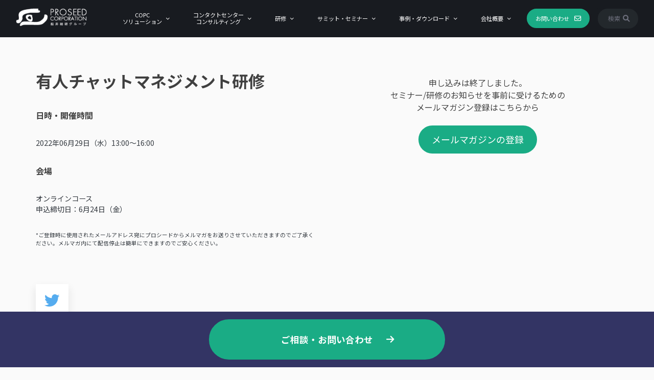

--- FILE ---
content_type: text/html; charset=UTF-8
request_url: https://proseed.co.jp/seminar/assisted-chat-management-20220629/
body_size: 16362
content:
<!doctype html>
<html dir="ltr" lang="ja" prefix="og: https://ogp.me/ns#">

<head prefix="og: http://ogp.me/ns#">
<!-- Google tag (gtag.js) -->
<script async src="https://www.googletagmanager.com/gtag/js?id=G-4DXJVJVDWW"></script>
<script>
  window.dataLayer = window.dataLayer || [];
  function gtag(){dataLayer.push(arguments);}
  gtag('js', new Date());

  gtag('config', 'G-4DXJVJVDWW');
</script>

<!--
<script>
(function(s){
  s = document.createElement('script');
  s.src = 'https://storage.googleapis.com/gen-widget/da.js';
  s.dataset.chatbotUrl = 'https://proseed.karakuri-gen.com/embed/proseed';
  s.dataset.chatbotIcon = 'https://storage.googleapis.com/gen-prd-images/proceed/a8c22f34-392b-7467-84ef-5de3c27b6331.png';
  s.dataset.chatbotIconRadius = '0%';
  s.dataset.chatbotIconWidth = '80px';
  s.dataset.chatbotIconHeight = '80px';
  s.dataset.chatbotMainColor = '#333464';
  s.dataset.chatbotIconBottom = '140px';
  document.body.appendChild(s);
})();
</script>
	
<script defer src="https://storage.googleapis.com/gen-widget/da.js" data-chatbot-url="https://proseed.karakuri-gen.com/embed/proseed" data-chatbot-icon="https://storage.googleapis.com/gen-prd-images/proceed/a8c22f34-392b-7467-84ef-5de3c27b6331.png" data-chatbot-icon-width="80px" data-chatbot-icon-height="80px" data-chatbot-icon-radius="0%" data-chatbot-main-color="#333464" data-chatbot-icon-bottom="140px"false data-chatbot-close-icon-button-color="plain"></script>
-->

  <meta charset="UTF-8">
  <meta name="viewport" content="width=device-width, initial-scale=1, shrink-to-fit=no">
    <meta name="description" content="このコースでは、チャットの特性を最大限に活かすための戦略（人材、WFM、品質、効率性）について学習し、顧客の期待を満たすハイパフォーマンスな運営方法を理解します。また、またチャット固有の指標の測定・管理や、コンカレンシー（同時進行で業務を行うこと）の考え方を学習します。 ">
    <link rel="profile" href="https://gmpg.org/xfn/11">
  <link rel="preconnect" href="https://fonts.gstatic.com">
    <link rel="stylesheet" href="https://proseed.co.jp/wp-content/themes/proseed_theme/css/common.css">
    <link rel="stylesheet" href="//unpkg.com/scroll-hint@latest/css/scroll-hint.css">
    <link rel ="stylesheet" href="//cdnjs.cloudflare.com/ajax/libs/font-awesome/6.1.1/css/all.min.css">
  <link rel="stylesheet" href="https://fonts.googleapis.com/css2?family=Noto+Sans+JP:wght@100;400;700;900&amp;family=Work+Sans:wght@100;400;700;800&amp;display=swap">
  <link href="//fonts.googleapis.com/css2?family=Montserrat:wght@100;500&display=swap" rel="stylesheet">
  <title>有人チャットマネジメント研修 - 船井総合研究所 プロシード事業部-コンタクトセンター専門コンサルティング</title>
	<style>img:is([sizes="auto" i], [sizes^="auto," i]) { contain-intrinsic-size: 3000px 1500px }</style>
	
		<!-- All in One SEO 4.8.9 - aioseo.com -->
	<meta name="description" content="このコースでは、チャットの特性を最大限に活かすための戦略（人材、WFM、品質、効率性）について学習し、顧客の期待を満たすハイパフォーマンスな運営方法を理解します。また、またチャット固有の指標の測定・管理や、コンカレンシー（同時進行で業務を行うこと）の考え方を学習します。" />
	<meta name="robots" content="max-image-preview:large" />
	<meta name="author" content="清松 誠"/>
	<link rel="canonical" href="https://proseed.co.jp/seminar/assisted-chat-management-20220629/" />
	<meta name="generator" content="All in One SEO (AIOSEO) 4.8.9" />
		<meta property="og:locale" content="ja_JP" />
		<meta property="og:site_name" content="船井総合研究所 プロシード事業部-コンタクトセンター専門コンサルティング - 船井総合研究所 プロシード事業部は顧客体験（CX）の向上を支援する専門コンサルティングを行なっております" />
		<meta property="og:type" content="article" />
		<meta property="og:title" content="有人チャットマネジメント研修 - 船井総合研究所 プロシード事業部-コンタクトセンター専門コンサルティング" />
		<meta property="og:description" content="このコースでは、チャットの特性を最大限に活かすための戦略（人材、WFM、品質、効率性）について学習し、顧客の期待を満たすハイパフォーマンスな運営方法を理解します。また、またチャット固有の指標の測定・管理や、コンカレンシー（同時進行で業務を行うこと）の考え方を学習します。" />
		<meta property="og:url" content="https://proseed.co.jp/seminar/assisted-chat-management-20220629/" />
		<meta property="article:published_time" content="2022-02-15T12:20:00+00:00" />
		<meta property="article:modified_time" content="2022-05-30T10:33:45+00:00" />
		<meta name="twitter:card" content="summary" />
		<meta name="twitter:title" content="有人チャットマネジメント研修 - 船井総合研究所 プロシード事業部-コンタクトセンター専門コンサルティング" />
		<meta name="twitter:description" content="このコースでは、チャットの特性を最大限に活かすための戦略（人材、WFM、品質、効率性）について学習し、顧客の期待を満たすハイパフォーマンスな運営方法を理解します。また、またチャット固有の指標の測定・管理や、コンカレンシー（同時進行で業務を行うこと）の考え方を学習します。" />
		<script type="application/ld+json" class="aioseo-schema">
			{"@context":"https:\/\/schema.org","@graph":[{"@type":"BreadcrumbList","@id":"https:\/\/proseed.co.jp\/seminar\/assisted-chat-management-20220629\/#breadcrumblist","itemListElement":[{"@type":"ListItem","@id":"https:\/\/proseed.co.jp#listItem","position":1,"name":"\u30db\u30fc\u30e0","item":"https:\/\/proseed.co.jp","nextItem":{"@type":"ListItem","@id":"https:\/\/proseed.co.jp\/seminar\/#listItem","name":"\u30bb\u30df\u30ca\u30fc"}},{"@type":"ListItem","@id":"https:\/\/proseed.co.jp\/seminar\/#listItem","position":2,"name":"\u30bb\u30df\u30ca\u30fc","item":"https:\/\/proseed.co.jp\/seminar\/","nextItem":{"@type":"ListItem","@id":"https:\/\/proseed.co.jp\/seminar\/category\/training_courses\/#listItem","name":"\u7814\u4fee"},"previousItem":{"@type":"ListItem","@id":"https:\/\/proseed.co.jp#listItem","name":"\u30db\u30fc\u30e0"}},{"@type":"ListItem","@id":"https:\/\/proseed.co.jp\/seminar\/category\/training_courses\/#listItem","position":3,"name":"\u7814\u4fee","item":"https:\/\/proseed.co.jp\/seminar\/category\/training_courses\/","nextItem":{"@type":"ListItem","@id":"https:\/\/proseed.co.jp\/seminar\/assisted-chat-management-20220629\/#listItem","name":"\u6709\u4eba\u30c1\u30e3\u30c3\u30c8\u30de\u30cd\u30b8\u30e1\u30f3\u30c8\u7814\u4fee"},"previousItem":{"@type":"ListItem","@id":"https:\/\/proseed.co.jp\/seminar\/#listItem","name":"\u30bb\u30df\u30ca\u30fc"}},{"@type":"ListItem","@id":"https:\/\/proseed.co.jp\/seminar\/assisted-chat-management-20220629\/#listItem","position":4,"name":"\u6709\u4eba\u30c1\u30e3\u30c3\u30c8\u30de\u30cd\u30b8\u30e1\u30f3\u30c8\u7814\u4fee","previousItem":{"@type":"ListItem","@id":"https:\/\/proseed.co.jp\/seminar\/category\/training_courses\/#listItem","name":"\u7814\u4fee"}}]},{"@type":"Organization","@id":"https:\/\/proseed.co.jp\/#organization","name":"proseed \u958b\u767a\u30b5\u30a4\u30c8","description":"\u8239\u4e95\u7dcf\u5408\u7814\u7a76\u6240 \u30d7\u30ed\u30b7\u30fc\u30c9\u4e8b\u696d\u90e8\u306f\u9867\u5ba2\u4f53\u9a13\uff08CX\uff09\u306e\u5411\u4e0a\u3092\u652f\u63f4\u3059\u308b\u5c02\u9580\u30b3\u30f3\u30b5\u30eb\u30c6\u30a3\u30f3\u30b0\u3092\u884c\u306a\u3063\u3066\u304a\u308a\u307e\u3059","url":"https:\/\/proseed.co.jp\/"},{"@type":"Person","@id":"https:\/\/proseed.co.jp\/author\/kiyomatsuproseed-co-jp\/#author","url":"https:\/\/proseed.co.jp\/author\/kiyomatsuproseed-co-jp\/","name":"\u6e05\u677e \u8aa0"},{"@type":"WebPage","@id":"https:\/\/proseed.co.jp\/seminar\/assisted-chat-management-20220629\/#webpage","url":"https:\/\/proseed.co.jp\/seminar\/assisted-chat-management-20220629\/","name":"\u6709\u4eba\u30c1\u30e3\u30c3\u30c8\u30de\u30cd\u30b8\u30e1\u30f3\u30c8\u7814\u4fee - \u8239\u4e95\u7dcf\u5408\u7814\u7a76\u6240 \u30d7\u30ed\u30b7\u30fc\u30c9\u4e8b\u696d\u90e8-\u30b3\u30f3\u30bf\u30af\u30c8\u30bb\u30f3\u30bf\u30fc\u5c02\u9580\u30b3\u30f3\u30b5\u30eb\u30c6\u30a3\u30f3\u30b0","description":"\u3053\u306e\u30b3\u30fc\u30b9\u3067\u306f\u3001\u30c1\u30e3\u30c3\u30c8\u306e\u7279\u6027\u3092\u6700\u5927\u9650\u306b\u6d3b\u304b\u3059\u305f\u3081\u306e\u6226\u7565\uff08\u4eba\u6750\u3001WFM\u3001\u54c1\u8cea\u3001\u52b9\u7387\u6027\uff09\u306b\u3064\u3044\u3066\u5b66\u7fd2\u3057\u3001\u9867\u5ba2\u306e\u671f\u5f85\u3092\u6e80\u305f\u3059\u30cf\u30a4\u30d1\u30d5\u30a9\u30fc\u30de\u30f3\u30b9\u306a\u904b\u55b6\u65b9\u6cd5\u3092\u7406\u89e3\u3057\u307e\u3059\u3002\u307e\u305f\u3001\u307e\u305f\u30c1\u30e3\u30c3\u30c8\u56fa\u6709\u306e\u6307\u6a19\u306e\u6e2c\u5b9a\u30fb\u7ba1\u7406\u3084\u3001\u30b3\u30f3\u30ab\u30ec\u30f3\u30b7\u30fc\uff08\u540c\u6642\u9032\u884c\u3067\u696d\u52d9\u3092\u884c\u3046\u3053\u3068\uff09\u306e\u8003\u3048\u65b9\u3092\u5b66\u7fd2\u3057\u307e\u3059\u3002","inLanguage":"ja","isPartOf":{"@id":"https:\/\/proseed.co.jp\/#website"},"breadcrumb":{"@id":"https:\/\/proseed.co.jp\/seminar\/assisted-chat-management-20220629\/#breadcrumblist"},"author":{"@id":"https:\/\/proseed.co.jp\/author\/kiyomatsuproseed-co-jp\/#author"},"creator":{"@id":"https:\/\/proseed.co.jp\/author\/kiyomatsuproseed-co-jp\/#author"},"image":{"@type":"ImageObject","url":"https:\/\/proseed.co.jp\/wp-content\/uploads\/2021\/06\/pixta_66720782-01-3.jpg","@id":"https:\/\/proseed.co.jp\/seminar\/assisted-chat-management-20220629\/#mainImage","width":2000,"height":1169},"primaryImageOfPage":{"@id":"https:\/\/proseed.co.jp\/seminar\/assisted-chat-management-20220629\/#mainImage"},"datePublished":"2022-02-15T21:20:00+09:00","dateModified":"2022-05-30T19:33:45+09:00"},{"@type":"WebSite","@id":"https:\/\/proseed.co.jp\/#website","url":"https:\/\/proseed.co.jp\/","name":"\u682a\u5f0f\u4f1a\u793e\u30d7\u30ed\u30b7\u30fc\u30c9-\u9867\u5ba2\u4f53\u9a13\uff08CX\uff09\u306e\u5411\u4e0a\u3092\u652f\u63f4\u3059\u308b","description":"\u8239\u4e95\u7dcf\u5408\u7814\u7a76\u6240 \u30d7\u30ed\u30b7\u30fc\u30c9\u4e8b\u696d\u90e8\u306f\u9867\u5ba2\u4f53\u9a13\uff08CX\uff09\u306e\u5411\u4e0a\u3092\u652f\u63f4\u3059\u308b\u5c02\u9580\u30b3\u30f3\u30b5\u30eb\u30c6\u30a3\u30f3\u30b0\u3092\u884c\u306a\u3063\u3066\u304a\u308a\u307e\u3059","inLanguage":"ja","publisher":{"@id":"https:\/\/proseed.co.jp\/#organization"}}]}
		</script>
		<!-- All in One SEO -->

<link rel="alternate" type="application/rss+xml" title="船井総合研究所 プロシード事業部-コンタクトセンター専門コンサルティング &raquo; フィード" href="https://proseed.co.jp/feed/" />
<link rel="alternate" type="application/rss+xml" title="船井総合研究所 プロシード事業部-コンタクトセンター専門コンサルティング &raquo; コメントフィード" href="https://proseed.co.jp/comments/feed/" />
<script id="wpp-js" src="https://proseed.co.jp/wp-content/plugins/wordpress-popular-posts/assets/js/wpp.min.js?ver=7.3.6" data-sampling="0" data-sampling-rate="100" data-api-url="https://proseed.co.jp/wp-json/wordpress-popular-posts" data-post-id="9317" data-token="5b3c1a297a" data-lang="0" data-debug="0"></script>
		<!-- This site uses the Google Analytics by MonsterInsights plugin v9.9.0 - Using Analytics tracking - https://www.monsterinsights.com/ -->
							<script src="//www.googletagmanager.com/gtag/js?id=G-4DXJVJVDWW"  data-cfasync="false" data-wpfc-render="false" async></script>
			<script data-cfasync="false" data-wpfc-render="false">
				var mi_version = '9.9.0';
				var mi_track_user = true;
				var mi_no_track_reason = '';
								var MonsterInsightsDefaultLocations = {"page_location":"https:\/\/proseed.co.jp\/seminar\/assisted-chat-management-20220629\/"};
								if ( typeof MonsterInsightsPrivacyGuardFilter === 'function' ) {
					var MonsterInsightsLocations = (typeof MonsterInsightsExcludeQuery === 'object') ? MonsterInsightsPrivacyGuardFilter( MonsterInsightsExcludeQuery ) : MonsterInsightsPrivacyGuardFilter( MonsterInsightsDefaultLocations );
				} else {
					var MonsterInsightsLocations = (typeof MonsterInsightsExcludeQuery === 'object') ? MonsterInsightsExcludeQuery : MonsterInsightsDefaultLocations;
				}

								var disableStrs = [
										'ga-disable-G-4DXJVJVDWW',
									];

				/* Function to detect opted out users */
				function __gtagTrackerIsOptedOut() {
					for (var index = 0; index < disableStrs.length; index++) {
						if (document.cookie.indexOf(disableStrs[index] + '=true') > -1) {
							return true;
						}
					}

					return false;
				}

				/* Disable tracking if the opt-out cookie exists. */
				if (__gtagTrackerIsOptedOut()) {
					for (var index = 0; index < disableStrs.length; index++) {
						window[disableStrs[index]] = true;
					}
				}

				/* Opt-out function */
				function __gtagTrackerOptout() {
					for (var index = 0; index < disableStrs.length; index++) {
						document.cookie = disableStrs[index] + '=true; expires=Thu, 31 Dec 2099 23:59:59 UTC; path=/';
						window[disableStrs[index]] = true;
					}
				}

				if ('undefined' === typeof gaOptout) {
					function gaOptout() {
						__gtagTrackerOptout();
					}
				}
								window.dataLayer = window.dataLayer || [];

				window.MonsterInsightsDualTracker = {
					helpers: {},
					trackers: {},
				};
				if (mi_track_user) {
					function __gtagDataLayer() {
						dataLayer.push(arguments);
					}

					function __gtagTracker(type, name, parameters) {
						if (!parameters) {
							parameters = {};
						}

						if (parameters.send_to) {
							__gtagDataLayer.apply(null, arguments);
							return;
						}

						if (type === 'event') {
														parameters.send_to = monsterinsights_frontend.v4_id;
							var hookName = name;
							if (typeof parameters['event_category'] !== 'undefined') {
								hookName = parameters['event_category'] + ':' + name;
							}

							if (typeof MonsterInsightsDualTracker.trackers[hookName] !== 'undefined') {
								MonsterInsightsDualTracker.trackers[hookName](parameters);
							} else {
								__gtagDataLayer('event', name, parameters);
							}
							
						} else {
							__gtagDataLayer.apply(null, arguments);
						}
					}

					__gtagTracker('js', new Date());
					__gtagTracker('set', {
						'developer_id.dZGIzZG': true,
											});
					if ( MonsterInsightsLocations.page_location ) {
						__gtagTracker('set', MonsterInsightsLocations);
					}
										__gtagTracker('config', 'G-4DXJVJVDWW', {"forceSSL":"true","link_attribution":"true"} );
										window.gtag = __gtagTracker;										(function () {
						/* https://developers.google.com/analytics/devguides/collection/analyticsjs/ */
						/* ga and __gaTracker compatibility shim. */
						var noopfn = function () {
							return null;
						};
						var newtracker = function () {
							return new Tracker();
						};
						var Tracker = function () {
							return null;
						};
						var p = Tracker.prototype;
						p.get = noopfn;
						p.set = noopfn;
						p.send = function () {
							var args = Array.prototype.slice.call(arguments);
							args.unshift('send');
							__gaTracker.apply(null, args);
						};
						var __gaTracker = function () {
							var len = arguments.length;
							if (len === 0) {
								return;
							}
							var f = arguments[len - 1];
							if (typeof f !== 'object' || f === null || typeof f.hitCallback !== 'function') {
								if ('send' === arguments[0]) {
									var hitConverted, hitObject = false, action;
									if ('event' === arguments[1]) {
										if ('undefined' !== typeof arguments[3]) {
											hitObject = {
												'eventAction': arguments[3],
												'eventCategory': arguments[2],
												'eventLabel': arguments[4],
												'value': arguments[5] ? arguments[5] : 1,
											}
										}
									}
									if ('pageview' === arguments[1]) {
										if ('undefined' !== typeof arguments[2]) {
											hitObject = {
												'eventAction': 'page_view',
												'page_path': arguments[2],
											}
										}
									}
									if (typeof arguments[2] === 'object') {
										hitObject = arguments[2];
									}
									if (typeof arguments[5] === 'object') {
										Object.assign(hitObject, arguments[5]);
									}
									if ('undefined' !== typeof arguments[1].hitType) {
										hitObject = arguments[1];
										if ('pageview' === hitObject.hitType) {
											hitObject.eventAction = 'page_view';
										}
									}
									if (hitObject) {
										action = 'timing' === arguments[1].hitType ? 'timing_complete' : hitObject.eventAction;
										hitConverted = mapArgs(hitObject);
										__gtagTracker('event', action, hitConverted);
									}
								}
								return;
							}

							function mapArgs(args) {
								var arg, hit = {};
								var gaMap = {
									'eventCategory': 'event_category',
									'eventAction': 'event_action',
									'eventLabel': 'event_label',
									'eventValue': 'event_value',
									'nonInteraction': 'non_interaction',
									'timingCategory': 'event_category',
									'timingVar': 'name',
									'timingValue': 'value',
									'timingLabel': 'event_label',
									'page': 'page_path',
									'location': 'page_location',
									'title': 'page_title',
									'referrer' : 'page_referrer',
								};
								for (arg in args) {
																		if (!(!args.hasOwnProperty(arg) || !gaMap.hasOwnProperty(arg))) {
										hit[gaMap[arg]] = args[arg];
									} else {
										hit[arg] = args[arg];
									}
								}
								return hit;
							}

							try {
								f.hitCallback();
							} catch (ex) {
							}
						};
						__gaTracker.create = newtracker;
						__gaTracker.getByName = newtracker;
						__gaTracker.getAll = function () {
							return [];
						};
						__gaTracker.remove = noopfn;
						__gaTracker.loaded = true;
						window['__gaTracker'] = __gaTracker;
					})();
									} else {
										console.log("");
					(function () {
						function __gtagTracker() {
							return null;
						}

						window['__gtagTracker'] = __gtagTracker;
						window['gtag'] = __gtagTracker;
					})();
									}
			</script>
			
							<!-- / Google Analytics by MonsterInsights -->
		<script>
window._wpemojiSettings = {"baseUrl":"https:\/\/s.w.org\/images\/core\/emoji\/16.0.1\/72x72\/","ext":".png","svgUrl":"https:\/\/s.w.org\/images\/core\/emoji\/16.0.1\/svg\/","svgExt":".svg","source":{"concatemoji":"https:\/\/proseed.co.jp\/wp-includes\/js\/wp-emoji-release.min.js?ver=6.8.3"}};
/*! This file is auto-generated */
!function(s,n){var o,i,e;function c(e){try{var t={supportTests:e,timestamp:(new Date).valueOf()};sessionStorage.setItem(o,JSON.stringify(t))}catch(e){}}function p(e,t,n){e.clearRect(0,0,e.canvas.width,e.canvas.height),e.fillText(t,0,0);var t=new Uint32Array(e.getImageData(0,0,e.canvas.width,e.canvas.height).data),a=(e.clearRect(0,0,e.canvas.width,e.canvas.height),e.fillText(n,0,0),new Uint32Array(e.getImageData(0,0,e.canvas.width,e.canvas.height).data));return t.every(function(e,t){return e===a[t]})}function u(e,t){e.clearRect(0,0,e.canvas.width,e.canvas.height),e.fillText(t,0,0);for(var n=e.getImageData(16,16,1,1),a=0;a<n.data.length;a++)if(0!==n.data[a])return!1;return!0}function f(e,t,n,a){switch(t){case"flag":return n(e,"\ud83c\udff3\ufe0f\u200d\u26a7\ufe0f","\ud83c\udff3\ufe0f\u200b\u26a7\ufe0f")?!1:!n(e,"\ud83c\udde8\ud83c\uddf6","\ud83c\udde8\u200b\ud83c\uddf6")&&!n(e,"\ud83c\udff4\udb40\udc67\udb40\udc62\udb40\udc65\udb40\udc6e\udb40\udc67\udb40\udc7f","\ud83c\udff4\u200b\udb40\udc67\u200b\udb40\udc62\u200b\udb40\udc65\u200b\udb40\udc6e\u200b\udb40\udc67\u200b\udb40\udc7f");case"emoji":return!a(e,"\ud83e\udedf")}return!1}function g(e,t,n,a){var r="undefined"!=typeof WorkerGlobalScope&&self instanceof WorkerGlobalScope?new OffscreenCanvas(300,150):s.createElement("canvas"),o=r.getContext("2d",{willReadFrequently:!0}),i=(o.textBaseline="top",o.font="600 32px Arial",{});return e.forEach(function(e){i[e]=t(o,e,n,a)}),i}function t(e){var t=s.createElement("script");t.src=e,t.defer=!0,s.head.appendChild(t)}"undefined"!=typeof Promise&&(o="wpEmojiSettingsSupports",i=["flag","emoji"],n.supports={everything:!0,everythingExceptFlag:!0},e=new Promise(function(e){s.addEventListener("DOMContentLoaded",e,{once:!0})}),new Promise(function(t){var n=function(){try{var e=JSON.parse(sessionStorage.getItem(o));if("object"==typeof e&&"number"==typeof e.timestamp&&(new Date).valueOf()<e.timestamp+604800&&"object"==typeof e.supportTests)return e.supportTests}catch(e){}return null}();if(!n){if("undefined"!=typeof Worker&&"undefined"!=typeof OffscreenCanvas&&"undefined"!=typeof URL&&URL.createObjectURL&&"undefined"!=typeof Blob)try{var e="postMessage("+g.toString()+"("+[JSON.stringify(i),f.toString(),p.toString(),u.toString()].join(",")+"));",a=new Blob([e],{type:"text/javascript"}),r=new Worker(URL.createObjectURL(a),{name:"wpTestEmojiSupports"});return void(r.onmessage=function(e){c(n=e.data),r.terminate(),t(n)})}catch(e){}c(n=g(i,f,p,u))}t(n)}).then(function(e){for(var t in e)n.supports[t]=e[t],n.supports.everything=n.supports.everything&&n.supports[t],"flag"!==t&&(n.supports.everythingExceptFlag=n.supports.everythingExceptFlag&&n.supports[t]);n.supports.everythingExceptFlag=n.supports.everythingExceptFlag&&!n.supports.flag,n.DOMReady=!1,n.readyCallback=function(){n.DOMReady=!0}}).then(function(){return e}).then(function(){var e;n.supports.everything||(n.readyCallback(),(e=n.source||{}).concatemoji?t(e.concatemoji):e.wpemoji&&e.twemoji&&(t(e.twemoji),t(e.wpemoji)))}))}((window,document),window._wpemojiSettings);
</script>
<style id='wp-emoji-styles-inline-css'>

	img.wp-smiley, img.emoji {
		display: inline !important;
		border: none !important;
		box-shadow: none !important;
		height: 1em !important;
		width: 1em !important;
		margin: 0 0.07em !important;
		vertical-align: -0.1em !important;
		background: none !important;
		padding: 0 !important;
	}
</style>
<link rel='stylesheet' id='wp-block-library-css' href='https://proseed.co.jp/wp-includes/css/dist/block-library/style.min.css?ver=6.8.3' media='all' />
<style id='classic-theme-styles-inline-css'>
/*! This file is auto-generated */
.wp-block-button__link{color:#fff;background-color:#32373c;border-radius:9999px;box-shadow:none;text-decoration:none;padding:calc(.667em + 2px) calc(1.333em + 2px);font-size:1.125em}.wp-block-file__button{background:#32373c;color:#fff;text-decoration:none}
</style>
<link rel='stylesheet' id='mpp_gutenberg-css' href='https://proseed.co.jp/wp-content/plugins/metronet-profile-picture/dist/blocks.style.build.css?ver=2.6.3' media='all' />
<style id='global-styles-inline-css'>
:root{--wp--preset--aspect-ratio--square: 1;--wp--preset--aspect-ratio--4-3: 4/3;--wp--preset--aspect-ratio--3-4: 3/4;--wp--preset--aspect-ratio--3-2: 3/2;--wp--preset--aspect-ratio--2-3: 2/3;--wp--preset--aspect-ratio--16-9: 16/9;--wp--preset--aspect-ratio--9-16: 9/16;--wp--preset--color--black: #000000;--wp--preset--color--cyan-bluish-gray: #abb8c3;--wp--preset--color--white: #ffffff;--wp--preset--color--pale-pink: #f78da7;--wp--preset--color--vivid-red: #cf2e2e;--wp--preset--color--luminous-vivid-orange: #ff6900;--wp--preset--color--luminous-vivid-amber: #fcb900;--wp--preset--color--light-green-cyan: #7bdcb5;--wp--preset--color--vivid-green-cyan: #00d084;--wp--preset--color--pale-cyan-blue: #8ed1fc;--wp--preset--color--vivid-cyan-blue: #0693e3;--wp--preset--color--vivid-purple: #9b51e0;--wp--preset--gradient--vivid-cyan-blue-to-vivid-purple: linear-gradient(135deg,rgba(6,147,227,1) 0%,rgb(155,81,224) 100%);--wp--preset--gradient--light-green-cyan-to-vivid-green-cyan: linear-gradient(135deg,rgb(122,220,180) 0%,rgb(0,208,130) 100%);--wp--preset--gradient--luminous-vivid-amber-to-luminous-vivid-orange: linear-gradient(135deg,rgba(252,185,0,1) 0%,rgba(255,105,0,1) 100%);--wp--preset--gradient--luminous-vivid-orange-to-vivid-red: linear-gradient(135deg,rgba(255,105,0,1) 0%,rgb(207,46,46) 100%);--wp--preset--gradient--very-light-gray-to-cyan-bluish-gray: linear-gradient(135deg,rgb(238,238,238) 0%,rgb(169,184,195) 100%);--wp--preset--gradient--cool-to-warm-spectrum: linear-gradient(135deg,rgb(74,234,220) 0%,rgb(151,120,209) 20%,rgb(207,42,186) 40%,rgb(238,44,130) 60%,rgb(251,105,98) 80%,rgb(254,248,76) 100%);--wp--preset--gradient--blush-light-purple: linear-gradient(135deg,rgb(255,206,236) 0%,rgb(152,150,240) 100%);--wp--preset--gradient--blush-bordeaux: linear-gradient(135deg,rgb(254,205,165) 0%,rgb(254,45,45) 50%,rgb(107,0,62) 100%);--wp--preset--gradient--luminous-dusk: linear-gradient(135deg,rgb(255,203,112) 0%,rgb(199,81,192) 50%,rgb(65,88,208) 100%);--wp--preset--gradient--pale-ocean: linear-gradient(135deg,rgb(255,245,203) 0%,rgb(182,227,212) 50%,rgb(51,167,181) 100%);--wp--preset--gradient--electric-grass: linear-gradient(135deg,rgb(202,248,128) 0%,rgb(113,206,126) 100%);--wp--preset--gradient--midnight: linear-gradient(135deg,rgb(2,3,129) 0%,rgb(40,116,252) 100%);--wp--preset--font-size--small: 13px;--wp--preset--font-size--medium: 20px;--wp--preset--font-size--large: 36px;--wp--preset--font-size--x-large: 42px;--wp--preset--spacing--20: 0.44rem;--wp--preset--spacing--30: 0.67rem;--wp--preset--spacing--40: 1rem;--wp--preset--spacing--50: 1.5rem;--wp--preset--spacing--60: 2.25rem;--wp--preset--spacing--70: 3.38rem;--wp--preset--spacing--80: 5.06rem;--wp--preset--shadow--natural: 6px 6px 9px rgba(0, 0, 0, 0.2);--wp--preset--shadow--deep: 12px 12px 50px rgba(0, 0, 0, 0.4);--wp--preset--shadow--sharp: 6px 6px 0px rgba(0, 0, 0, 0.2);--wp--preset--shadow--outlined: 6px 6px 0px -3px rgba(255, 255, 255, 1), 6px 6px rgba(0, 0, 0, 1);--wp--preset--shadow--crisp: 6px 6px 0px rgba(0, 0, 0, 1);}:where(.is-layout-flex){gap: 0.5em;}:where(.is-layout-grid){gap: 0.5em;}body .is-layout-flex{display: flex;}.is-layout-flex{flex-wrap: wrap;align-items: center;}.is-layout-flex > :is(*, div){margin: 0;}body .is-layout-grid{display: grid;}.is-layout-grid > :is(*, div){margin: 0;}:where(.wp-block-columns.is-layout-flex){gap: 2em;}:where(.wp-block-columns.is-layout-grid){gap: 2em;}:where(.wp-block-post-template.is-layout-flex){gap: 1.25em;}:where(.wp-block-post-template.is-layout-grid){gap: 1.25em;}.has-black-color{color: var(--wp--preset--color--black) !important;}.has-cyan-bluish-gray-color{color: var(--wp--preset--color--cyan-bluish-gray) !important;}.has-white-color{color: var(--wp--preset--color--white) !important;}.has-pale-pink-color{color: var(--wp--preset--color--pale-pink) !important;}.has-vivid-red-color{color: var(--wp--preset--color--vivid-red) !important;}.has-luminous-vivid-orange-color{color: var(--wp--preset--color--luminous-vivid-orange) !important;}.has-luminous-vivid-amber-color{color: var(--wp--preset--color--luminous-vivid-amber) !important;}.has-light-green-cyan-color{color: var(--wp--preset--color--light-green-cyan) !important;}.has-vivid-green-cyan-color{color: var(--wp--preset--color--vivid-green-cyan) !important;}.has-pale-cyan-blue-color{color: var(--wp--preset--color--pale-cyan-blue) !important;}.has-vivid-cyan-blue-color{color: var(--wp--preset--color--vivid-cyan-blue) !important;}.has-vivid-purple-color{color: var(--wp--preset--color--vivid-purple) !important;}.has-black-background-color{background-color: var(--wp--preset--color--black) !important;}.has-cyan-bluish-gray-background-color{background-color: var(--wp--preset--color--cyan-bluish-gray) !important;}.has-white-background-color{background-color: var(--wp--preset--color--white) !important;}.has-pale-pink-background-color{background-color: var(--wp--preset--color--pale-pink) !important;}.has-vivid-red-background-color{background-color: var(--wp--preset--color--vivid-red) !important;}.has-luminous-vivid-orange-background-color{background-color: var(--wp--preset--color--luminous-vivid-orange) !important;}.has-luminous-vivid-amber-background-color{background-color: var(--wp--preset--color--luminous-vivid-amber) !important;}.has-light-green-cyan-background-color{background-color: var(--wp--preset--color--light-green-cyan) !important;}.has-vivid-green-cyan-background-color{background-color: var(--wp--preset--color--vivid-green-cyan) !important;}.has-pale-cyan-blue-background-color{background-color: var(--wp--preset--color--pale-cyan-blue) !important;}.has-vivid-cyan-blue-background-color{background-color: var(--wp--preset--color--vivid-cyan-blue) !important;}.has-vivid-purple-background-color{background-color: var(--wp--preset--color--vivid-purple) !important;}.has-black-border-color{border-color: var(--wp--preset--color--black) !important;}.has-cyan-bluish-gray-border-color{border-color: var(--wp--preset--color--cyan-bluish-gray) !important;}.has-white-border-color{border-color: var(--wp--preset--color--white) !important;}.has-pale-pink-border-color{border-color: var(--wp--preset--color--pale-pink) !important;}.has-vivid-red-border-color{border-color: var(--wp--preset--color--vivid-red) !important;}.has-luminous-vivid-orange-border-color{border-color: var(--wp--preset--color--luminous-vivid-orange) !important;}.has-luminous-vivid-amber-border-color{border-color: var(--wp--preset--color--luminous-vivid-amber) !important;}.has-light-green-cyan-border-color{border-color: var(--wp--preset--color--light-green-cyan) !important;}.has-vivid-green-cyan-border-color{border-color: var(--wp--preset--color--vivid-green-cyan) !important;}.has-pale-cyan-blue-border-color{border-color: var(--wp--preset--color--pale-cyan-blue) !important;}.has-vivid-cyan-blue-border-color{border-color: var(--wp--preset--color--vivid-cyan-blue) !important;}.has-vivid-purple-border-color{border-color: var(--wp--preset--color--vivid-purple) !important;}.has-vivid-cyan-blue-to-vivid-purple-gradient-background{background: var(--wp--preset--gradient--vivid-cyan-blue-to-vivid-purple) !important;}.has-light-green-cyan-to-vivid-green-cyan-gradient-background{background: var(--wp--preset--gradient--light-green-cyan-to-vivid-green-cyan) !important;}.has-luminous-vivid-amber-to-luminous-vivid-orange-gradient-background{background: var(--wp--preset--gradient--luminous-vivid-amber-to-luminous-vivid-orange) !important;}.has-luminous-vivid-orange-to-vivid-red-gradient-background{background: var(--wp--preset--gradient--luminous-vivid-orange-to-vivid-red) !important;}.has-very-light-gray-to-cyan-bluish-gray-gradient-background{background: var(--wp--preset--gradient--very-light-gray-to-cyan-bluish-gray) !important;}.has-cool-to-warm-spectrum-gradient-background{background: var(--wp--preset--gradient--cool-to-warm-spectrum) !important;}.has-blush-light-purple-gradient-background{background: var(--wp--preset--gradient--blush-light-purple) !important;}.has-blush-bordeaux-gradient-background{background: var(--wp--preset--gradient--blush-bordeaux) !important;}.has-luminous-dusk-gradient-background{background: var(--wp--preset--gradient--luminous-dusk) !important;}.has-pale-ocean-gradient-background{background: var(--wp--preset--gradient--pale-ocean) !important;}.has-electric-grass-gradient-background{background: var(--wp--preset--gradient--electric-grass) !important;}.has-midnight-gradient-background{background: var(--wp--preset--gradient--midnight) !important;}.has-small-font-size{font-size: var(--wp--preset--font-size--small) !important;}.has-medium-font-size{font-size: var(--wp--preset--font-size--medium) !important;}.has-large-font-size{font-size: var(--wp--preset--font-size--large) !important;}.has-x-large-font-size{font-size: var(--wp--preset--font-size--x-large) !important;}
:where(.wp-block-post-template.is-layout-flex){gap: 1.25em;}:where(.wp-block-post-template.is-layout-grid){gap: 1.25em;}
:where(.wp-block-columns.is-layout-flex){gap: 2em;}:where(.wp-block-columns.is-layout-grid){gap: 2em;}
:root :where(.wp-block-pullquote){font-size: 1.5em;line-height: 1.6;}
</style>
<link rel='stylesheet' id='wpdm-fonticon-css' href='https://proseed.co.jp/wp-content/plugins/download-manager/assets/wpdm-iconfont/css/wpdm-icons.css?ver=6.8.3' media='all' />
<link rel='stylesheet' id='wpdm-front-css' href='https://proseed.co.jp/wp-content/plugins/download-manager/assets/css/front.min.css?ver=6.8.3' media='all' />
<link rel='stylesheet' id='flexible-table-block-css' href='https://proseed.co.jp/wp-content/plugins/flexible-table-block/build/style-index.css?ver=1762330358' media='all' />
<style id='flexible-table-block-inline-css'>
.wp-block-flexible-table-block-table.wp-block-flexible-table-block-table>table{width:100%;max-width:100%;border-collapse:collapse;}.wp-block-flexible-table-block-table.wp-block-flexible-table-block-table.is-style-stripes tbody tr:nth-child(odd) th{background-color:#f0f0f1;}.wp-block-flexible-table-block-table.wp-block-flexible-table-block-table.is-style-stripes tbody tr:nth-child(odd) td{background-color:#f0f0f1;}.wp-block-flexible-table-block-table.wp-block-flexible-table-block-table.is-style-stripes tbody tr:nth-child(even) th{background-color:#ffffff;}.wp-block-flexible-table-block-table.wp-block-flexible-table-block-table.is-style-stripes tbody tr:nth-child(even) td{background-color:#ffffff;}.wp-block-flexible-table-block-table.wp-block-flexible-table-block-table>table tr th,.wp-block-flexible-table-block-table.wp-block-flexible-table-block-table>table tr td{padding:0.5em;border-width:1px;border-style:solid;border-color:#000000;text-align:left;vertical-align:middle;}.wp-block-flexible-table-block-table.wp-block-flexible-table-block-table>table tr th{background-color:#f0f0f1;}.wp-block-flexible-table-block-table.wp-block-flexible-table-block-table>table tr td{background-color:#ffffff;}@media screen and (min-width:769px){.wp-block-flexible-table-block-table.is-scroll-on-pc{overflow-x:scroll;}.wp-block-flexible-table-block-table.is-scroll-on-pc table{max-width:none;align-self:self-start;}}@media screen and (max-width:768px){.wp-block-flexible-table-block-table.is-scroll-on-mobile{overflow-x:scroll;}.wp-block-flexible-table-block-table.is-scroll-on-mobile table{max-width:none;align-self:self-start;}.wp-block-flexible-table-block-table table.is-stacked-on-mobile th,.wp-block-flexible-table-block-table table.is-stacked-on-mobile td{width:100%!important;display:block;}}
</style>
<link rel='stylesheet' id='searchandfilter-css' href='https://proseed.co.jp/wp-content/plugins/search-filter/style.css?ver=1' media='all' />
<link rel='stylesheet' id='passster-public-css' href='https://proseed.co.jp/wp-content/plugins/content-protector/assets/public/passster-public.min.css?ver=4.2.20' media='all' />
<link rel='stylesheet' id='wordpress-popular-posts-css-css' href='https://proseed.co.jp/wp-content/plugins/wordpress-popular-posts/assets/css/wpp.css?ver=7.3.6' media='all' />
<link rel='stylesheet' id='proseed_theme-style-css' href='https://proseed.co.jp/wp-content/themes/proseed_theme/style.css?ver=1.0.0' media='all' />
<link rel='stylesheet' id='tablepress-default-css' href='https://proseed.co.jp/wp-content/tablepress-combined.min.css?ver=39' media='all' />
<script src="https://proseed.co.jp/wp-content/plugins/google-analytics-for-wordpress/assets/js/frontend-gtag.min.js?ver=9.9.0" id="monsterinsights-frontend-script-js" async data-wp-strategy="async"></script>
<script data-cfasync="false" data-wpfc-render="false" id='monsterinsights-frontend-script-js-extra'>var monsterinsights_frontend = {"js_events_tracking":"true","download_extensions":"doc,pdf,ppt,zip,xls,docx,pptx,xlsx","inbound_paths":"[{\"path\":\"\\\/go\\\/\",\"label\":\"affiliate\"},{\"path\":\"\\\/recommend\\\/\",\"label\":\"affiliate\"}]","home_url":"https:\/\/proseed.co.jp","hash_tracking":"false","v4_id":"G-4DXJVJVDWW"};</script>
<script src="https://proseed.co.jp/wp-includes/js/jquery/jquery.min.js?ver=3.7.1" id="jquery-core-js"></script>
<script src="https://proseed.co.jp/wp-includes/js/jquery/jquery-migrate.min.js?ver=3.4.1" id="jquery-migrate-js"></script>
<script src="https://proseed.co.jp/wp-content/plugins/download-manager/assets/js/wpdm.min.js?ver=6.8.3" id="wpdm-frontend-js-js"></script>
<script id="wpdm-frontjs-js-extra">
var wpdm_url = {"home":"https:\/\/proseed.co.jp\/","site":"https:\/\/proseed.co.jp\/","ajax":"https:\/\/proseed.co.jp\/wp-admin\/admin-ajax.php"};
var wpdm_js = {"spinner":"<i class=\"wpdm-icon wpdm-sun wpdm-spin\"><\/i>","client_id":"15889983503a89cbe887f668ce982a1d"};
var wpdm_strings = {"pass_var":"\u30d1\u30b9\u30ef\u30fc\u30c9\u78ba\u8a8d\u5b8c\u4e86 !","pass_var_q":"\u30c0\u30a6\u30f3\u30ed\u30fc\u30c9\u3092\u958b\u59cb\u3059\u308b\u306b\u306f\u3001\u6b21\u306e\u30dc\u30bf\u30f3\u3092\u30af\u30ea\u30c3\u30af\u3057\u3066\u304f\u3060\u3055\u3044\u3002","start_dl":"\u30c0\u30a6\u30f3\u30ed\u30fc\u30c9\u958b\u59cb"};
</script>
<script src="https://proseed.co.jp/wp-content/plugins/download-manager/assets/js/front.min.js?ver=3.3.32" id="wpdm-frontjs-js"></script>
<script src="https://proseed.co.jp/wp-content/plugins/content-protector/assets/public/cookie.js?ver=6.8.3" id="passster-cookie-js"></script>
<script id="passster-public-js-extra">
var ps_ajax = {"ajax_url":"https:\/\/proseed.co.jp\/wp-admin\/admin-ajax.php","nonce":"489e3ecf2a","hash_nonce":"d12852cd51","logout_nonce":"c1233e2bd2","post_id":"9317","shortcodes":[],"permalink":"https:\/\/proseed.co.jp\/seminar\/assisted-chat-management-20220629\/","cookie_duration_unit":"days","cookie_duration":"1","disable_cookie":"","unlock_mode":""};
</script>
<script src="https://proseed.co.jp/wp-content/plugins/content-protector/assets/public/passster-public.min.js?ver=4.2.20" id="passster-public-js"></script>
<link rel="https://api.w.org/" href="https://proseed.co.jp/wp-json/" /><link rel="alternate" title="JSON" type="application/json" href="https://proseed.co.jp/wp-json/wp/v2/seminar/9317" /><link rel="EditURI" type="application/rsd+xml" title="RSD" href="https://proseed.co.jp/xmlrpc.php?rsd" />
<meta name="generator" content="WordPress 6.8.3" />
<link rel='shortlink' href='https://proseed.co.jp/?p=9317' />
<link rel="alternate" title="oEmbed (JSON)" type="application/json+oembed" href="https://proseed.co.jp/wp-json/oembed/1.0/embed?url=https%3A%2F%2Fproseed.co.jp%2Fseminar%2Fassisted-chat-management-20220629%2F" />
<link rel="alternate" title="oEmbed (XML)" type="text/xml+oembed" href="https://proseed.co.jp/wp-json/oembed/1.0/embed?url=https%3A%2F%2Fproseed.co.jp%2Fseminar%2Fassisted-chat-management-20220629%2F&#038;format=xml" />
        <style>
            .passster-form {
                max-width: 700px !important;
                        }

            .passster-form > form {
                background: #FAFAFA;
                padding: 20px 20px 20px 20px;
                margin: 0px 0px 0px 0px;
                border-radius: 0px;
            }

            .passster-form .ps-form-headline {
                font-size: 24px;
                font-weight: 500;
                color: #1aad85;
            }

            .passster-form p {
                font-size: 16px;
                font-weight: 300;
                color: #22282e;
            }

            .passster-submit, .passster-submit-recaptcha,
			.passster-submit, .passster-submit-turnstile {
                background: #1aad85;
                padding: 10px 10px 10px 10px;
                margin: 0px 0px 0px 0px;
                border-radius: 0px;
                font-size: 12px;
                font-weight: 400;
                color: #fff;
            }

            .passster-submit:hover, .passster-submit-recaptcha:hover,
            .passster-submit:hover, .passster-submit-turnstile:hover {
                background: #000;
                color: #fff;
            }
        </style>
		            <style id="wpp-loading-animation-styles">@-webkit-keyframes bgslide{from{background-position-x:0}to{background-position-x:-200%}}@keyframes bgslide{from{background-position-x:0}to{background-position-x:-200%}}.wpp-widget-block-placeholder,.wpp-shortcode-placeholder{margin:0 auto;width:60px;height:3px;background:#dd3737;background:linear-gradient(90deg,#dd3737 0%,#571313 10%,#dd3737 100%);background-size:200% auto;border-radius:3px;-webkit-animation:bgslide 1s infinite linear;animation:bgslide 1s infinite linear}</style>
            
<meta property="og:title" content="有人チャットマネジメント研修">
<meta property="og:description" content="このコースでは、チャットの特性を最大限に活かすための戦略（人材、WFM、品質、効率性）について学習し、顧客の期待を満たすハイパフォーマンスな運営方法を理解します。また、またチャット固有の指標の測定・管">
<meta property="og:type" content="article">
<meta property="og:url" content="https://proseed.co.jp/seminar/assisted-chat-management-20220629/">
<meta property="og:image" content="https://proseed.co.jp/wp-content/uploads/2021/06/pixta_66720782-01-3.jpg">
<meta property="og:site_name" content="船井総合研究所 プロシード事業部-コンタクトセンター専門コンサルティング">
<meta name="twitter:card" content="summary_large_image">
<meta name="twitter:site" content="@ProseedJP">
<meta property="og:locale" content="ja_JP">
<link rel="icon" href="https://proseed.co.jp/wp-content/uploads/2026/01/cropped-スクリーンショット-2026-01-03-180203-1-1-32x32.png" sizes="32x32" />
<link rel="icon" href="https://proseed.co.jp/wp-content/uploads/2026/01/cropped-スクリーンショット-2026-01-03-180203-1-1-192x192.png" sizes="192x192" />
<link rel="apple-touch-icon" href="https://proseed.co.jp/wp-content/uploads/2026/01/cropped-スクリーンショット-2026-01-03-180203-1-1-180x180.png" />
<meta name="msapplication-TileImage" content="https://proseed.co.jp/wp-content/uploads/2026/01/cropped-スクリーンショット-2026-01-03-180203-1-1-270x270.png" />
<meta name="generator" content="WordPress Download Manager 3.3.32" />
                <style>
        /* WPDM Link Template Styles */        </style>
                <style>

            :root {
                --color-primary: #e57b59;
                --color-primary-rgb: 229, 123, 89;
                --color-primary-hover: #e59980;
                --color-primary-active: #e57b59;
                --clr-sec: #6c757d;
                --clr-sec-rgb: 108, 117, 125;
                --clr-sec-hover: #6c757d;
                --clr-sec-active: #6c757d;
                --color-secondary: #6c757d;
                --color-secondary-rgb: 108, 117, 125;
                --color-secondary-hover: #6c757d;
                --color-secondary-active: #6c757d;
                --color-success: #018e11;
                --color-success-rgb: 1, 142, 17;
                --color-success-hover: #0aad01;
                --color-success-active: #0c8c01;
                --color-info: #2CA8FF;
                --color-info-rgb: 44, 168, 255;
                --color-info-hover: #2CA8FF;
                --color-info-active: #2CA8FF;
                --color-warning: #FFB236;
                --color-warning-rgb: 255, 178, 54;
                --color-warning-hover: #FFB236;
                --color-warning-active: #FFB236;
                --color-danger: #ff5062;
                --color-danger-rgb: 255, 80, 98;
                --color-danger-hover: #ff5062;
                --color-danger-active: #ff5062;
                --color-green: #30b570;
                --color-blue: #0073ff;
                --color-purple: #8557D3;
                --color-red: #ff5062;
                --color-muted: rgba(69, 89, 122, 0.6);
                --wpdm-font: "-apple-system", -apple-system, BlinkMacSystemFont, "Segoe UI", Roboto, Helvetica, Arial, sans-serif, "Apple Color Emoji", "Segoe UI Emoji", "Segoe UI Symbol";
            }

            .wpdm-download-link.btn.btn-primary {
                border-radius: 4px;
            }


        </style>
        <script src="//kitchen.juicer.cc/?color=ok5ohyGO1Kk=" async></script>
</head>

<body class="wp-singular seminar-template-default single single-seminar postid-9317 wp-theme-proseed_theme">
  <!-- Google Tag Manager (noscript) -->
  <noscript><iframe src="https://www.googletagmanager.com/ns.html?id=GTM-MT6KT6P" height="0" width="0"
            style="display:none;visibility:hidden"></iframe></noscript>
  <!-- End Google Tag Manager (noscript) -->
  
  <header class="Header">
    <p class="Header__Primary"><a href="https://proseed.co.jp/"><img src="https://proseed.co.jp/wp-content/themes/proseed_theme/img/renewal/header-logo-index.png" alt="PROSEED CORPORATION 船井総研グループ"></a></p>
      <div class="menu-btn" id="js__btn" data-modalbody="modal">
        <span data-txt-menu="MENU" data-txt-close="CLOSE">
        <span class="menu-btn-line"></span>
        </span>
      </div>
    <nav class="Header__Secondary">
      <ul id="menu-global-navi" class="GlobalNavi"><li id="menu-item-18970" class="menu-item menu-item-type-custom menu-item-object-custom menu-item-has-children menu-item-18970"><a href="#">COPC<br class="--PC" />ソリューション</a>
<ul class="sub-menu">
	<li id="menu-item-19402" class="--ViewMore menu-item menu-item-type-post_type menu-item-object-page menu-item-19402"><a href="https://proseed.co.jp/service/copc/about/">COPCとは<span class="--ArrowIcon"></span></a></li>
	<li id="menu-item-19403" class="--ViewMore menu-item menu-item-type-post_type menu-item-object-page menu-item-19403"><a href="https://proseed.co.jp/service/copc/certification/">センター認証<span class="--ArrowIcon"></span></a></li>
	<li id="menu-item-19404" class="--ViewMore menu-item menu-item-type-post_type menu-item-object-page menu-item-19404"><a href="https://proseed.co.jp/service/copc/assessment/">診断・アセスメント<span class="--ArrowIcon"></span></a></li>
	<li id="menu-item-19405" class="--ViewMore menu-item menu-item-type-post_type menu-item-object-page menu-item-19405"><a href="https://proseed.co.jp/service/copc/quality_improvment/">応対品質改善<span class="--ArrowIcon"></span></a></li>
	<li id="menu-item-19406" class="--ViewMore menu-item menu-item-type-post_type menu-item-object-page menu-item-19406"><a href="https://proseed.co.jp/service/copc/development_and_training/">人材育成<span class="--ArrowIcon"></span></a></li>
</ul>
</li>
<li id="menu-item-18971" class="menu-item menu-item-type-custom menu-item-object-custom menu-item-has-children menu-item-18971"><a href="#">コンタクトセンター<br class="--PC" />コンサルティング</a>
<ul class="sub-menu">
	<li id="menu-item-19687" class="--ViewMore menu-item menu-item-type-post_type menu-item-object-page menu-item-19687"><a href="https://proseed.co.jp/service/cc/optimization_and_dx/">コンタクトセンター最適化<span class="--ArrowIcon"></span></a></li>
	<li id="menu-item-19688" class="--ViewMore menu-item menu-item-type-post_type menu-item-object-page menu-item-19688"><a href="https://proseed.co.jp/service/cc/cx-technology/">コンタクトセンターDX支援<span class="--ArrowIcon"></span></a></li>
	<li id="menu-item-19689" class="--ViewMore menu-item menu-item-type-post_type menu-item-object-page menu-item-19689"><a href="https://proseed.co.jp/service/cc/knowledge_managment/">ナレッジマネジメント<span class="--ArrowIcon"></span></a></li>
	<li id="menu-item-19690" class="--ViewMore menu-item menu-item-type-post_type menu-item-object-page menu-item-19690"><a href="https://proseed.co.jp/service/cc/strengthen_insidesales/">インサイドセールス強化<span class="--ArrowIcon"></span></a></li>
	<li id="menu-item-19691" class="--ViewMore menu-item menu-item-type-post_type menu-item-object-page menu-item-19691"><a href="https://proseed.co.jp/service/cc/ordermade_training/">オーダーメイド研修<span class="--ArrowIcon"></span></a></li>
	<li id="menu-item-19692" class="--ViewMore menu-item menu-item-type-post_type menu-item-object-page menu-item-19692"><a href="https://proseed.co.jp/service/cc/employee_experience/">従業員満足度向上<span class="--ArrowIcon"></span></a></li>
	<li id="menu-item-20207" class="--ViewMore menu-item menu-item-type-post_type menu-item-object-page menu-item-20207"><a href="https://proseed.co.jp/service/cc/assessment/">調査・診断<span class="--ArrowIcon"></span></a></li>
</ul>
</li>
<li id="menu-item-20442" class="menu-item menu-item-type-custom menu-item-object-custom menu-item-has-children menu-item-20442"><a href="#">研修</a>
<ul class="sub-menu">
	<li id="menu-item-21352" class="menu-item menu-item-type-post_type menu-item-object-page menu-item-21352"><a href="https://proseed.co.jp/copc_training_course/">COPC 研修 コース</a></li>
	<li id="menu-item-21353" class="menu-item menu-item-type-post_type menu-item-object-page menu-item-21353"><a href="https://proseed.co.jp/training_course-kcs/">KCS国際認定 トレーニングコース</a></li>
	<li id="menu-item-18972" class="menu-item menu-item-type-custom menu-item-object-custom menu-item-18972"><a href="/training/">研修メニュー一覧</a></li>
</ul>
</li>
<li id="menu-item-18973" class="menu-item menu-item-type-custom menu-item-object-custom menu-item-has-children menu-item-18973"><a href="#">サミット・セミナー</a>
<ul class="sub-menu">
	<li id="menu-item-19921" class="--ViewMore menu-item menu-item-type-post_type menu-item-object-page menu-item-19921"><a href="https://proseed.co.jp/fincc_executive_leader_summit/">サミット<span class="--ArrowIcon"></span></a></li>
	<li id="menu-item-18990" class="--ViewMore menu-item menu-item-type-custom menu-item-object-custom menu-item-18990"><a href="/seminar/category/workshop/">セミナー<span class="--ArrowIcon"></span></a></li>
	<li id="menu-item-20728" class="menu-item menu-item-type-post_type menu-item-object-page menu-item-20728"><a href="https://proseed.co.jp/service/cc/wbcca2025/">Well-being CUSTOMER CENTER AWARD2025</a></li>
</ul>
</li>
<li id="menu-item-18974" class="menu-item menu-item-type-custom menu-item-object-custom menu-item-has-children menu-item-18974"><a href="#">事例・ダウンロード</a>
<ul class="sub-menu">
	<li id="menu-item-18991" class="--ViewMore menu-item menu-item-type-custom menu-item-object-custom menu-item-18991"><a href="/case_studies/">導入事例<span class="--ArrowIcon"></span></a></li>
	<li id="menu-item-18992" class="--ViewMore menu-item menu-item-type-custom menu-item-object-custom menu-item-18992"><a href="/documents/">資料一覧<span class="--ArrowIcon"></span></a></li>
</ul>
</li>
<li id="menu-item-18975" class="menu-item menu-item-type-custom menu-item-object-custom menu-item-has-children menu-item-18975"><a href="#">会社概要</a>
<ul class="sub-menu">
	<li id="menu-item-22152" class="--ViewMore menu-item menu-item-type-custom menu-item-object-custom menu-item-22152"><a target="_blank" href="https://www.funaisoken.co.jp/info/company">会社案内<span class="--ArrowIcon"></span></a></li>
	<li id="menu-item-19843" class="--ViewMore menu-item menu-item-type-post_type menu-item-object-page menu-item-19843"><a href="https://proseed.co.jp/?page_id=3627">採用情報<span class="--ArrowIcon"></span></a></li>
</ul>
</li>
<li id="menu-item-19024" class="--Contact menu-item menu-item-type-post_type menu-item-object-page menu-item-19024"><a href="https://proseed.co.jp/contact/">お問い合わせ</a></li>
</ul>      <div class="Header__Search">
        <span class="Header__SearchButton" data-content="#searchForm">検索</span>
        <form method="get" action="https://proseed.co.jp" id="searchForm">
          <div class="Header__SearchForm">
            <input type="text" name="search" class="" />
            <button class="" type="submit">検索</button>
          </div>
        </form>
      </div>
    </nav>
  </header>
      <div class="--Space"></div>
  
	<main id="primary" class="site-main">

		<article id="post-9317" class="post-9317 seminar type-seminar status-publish has-post-thumbnail hentry category_seminar-training_courses">
    <div class="entry-content">
        <div class="content_wrap">
            <h2>有人チャットマネジメント研修</h2>
						
<h4 class="wp-block-heading">日時・開催時間</h4>



<p>2022年06月29日（水）13:00～16:00</p>



<h4 class="wp-block-heading">会場</h4>



<p>オンラインコース<br>申込締切日：6月24日（金）</p>
                <p class="small">*ご登録時に使用されたメールアドレス宛にプロシードからメルマガをお送りさせていただきますのでご了承ください。メルマガ内にて配信停止は簡単にできますのでご安心ください。</p>
			        </div>
            <div class="form_box">
            <!-- Change or deletion of the name attributes in the input tag will lead to empty values on record submission-->
			                <p class="tag end" align="center">申し込みは終了しました。<br>セミナー/研修のお知らせを事前に受けるための<br>メールマガジン登録はこちらから</p>
<div align="center">
			<div class="wp-block-button"><a class="wp-block-button__link has-white-color has-text-color has-background wp-element-button" href="https://proseed.co.jp/subscribe_form/" style="background-color:#e57b59">メールマガジンの登録</a></div>
			        </div>
      </div>
        </div><!-- .entry-content -->
	<ul class="sns_list">
	<li><a href="https://twitter.com/ProseedJP"><img src="https://proseed.co.jp/wp-content/themes/proseed_theme/img/common/sns_twitter.png" alt="twitter" ></a></li>
</ul><div class="back_list">
	<a href="#" onClick="history.back(); return false;">一覧に戻る</a>
</div></article><!-- #post-9317 -->
	</main><!-- #main -->


<div id="customer_cx">
	<div class="content_wrap">
		<h2>カスタマーエクスペリエンスのその先へ<br>貴社の顧客体験の悩みにお答えします</h2>
		<div class="btn_list">
			<div class="btn_box"><a class="btn_request_infomation_large" href="/documents/">資料請求</a></div>	
			<div class="btn_box"><a class="btn_contact" href="/contact/">お問い合わせ</a></div>
		</div>
	</div>
</div>

<div class="bg_darkGray" id="_footer_Column">
	<div class="content_wrap">
		<div class="content_box" id="ccTalk"><a href="/cctalk/">
				<div class="photo"><img src="https://proseed.co.jp/wp-content/themes/proseed_theme/img/common/img_ccTalk.jpg"></div>
				<p align="center">コンタクトセンター業界の"仲間"と<br>
情報交換ができる！コミュニティサイト<br></p></a></div>
		<div class="content_box" id="ccTalk"><a href="https://proseed.co.jp/fincc_executive_leader_summit/">
				<div class="photo"><img src="https://proseed.co.jp/wp-content/uploads/2024/06/金融CCサミット.jpg"></div>
				<p align="center">金融業界コンタクトセンターの<br>
シニアマネジメント層限定の勉強会<br></p></a></div>
		</div>
</div>
	
<footer class="Footer">
      <ul id="menu-footer-navi" class="Footer__Navi"><li id="menu-item-18997" class="menu-item menu-item-type-custom menu-item-object-custom menu-item-has-children menu-item-18997"><a href="#!">COPCソリューション</a>
<ul class="sub-menu">
	<li id="menu-item-20173" class="menu-item menu-item-type-post_type menu-item-object-page menu-item-20173"><a href="https://proseed.co.jp/service/copc/about/">COPCについて</a></li>
	<li id="menu-item-20174" class="menu-item menu-item-type-post_type menu-item-object-page menu-item-20174"><a href="https://proseed.co.jp/service/copc/certification/">センター認証</a></li>
	<li id="menu-item-20175" class="menu-item menu-item-type-post_type menu-item-object-page menu-item-20175"><a href="https://proseed.co.jp/service/copc/assessment/">診断・アセスメント</a></li>
	<li id="menu-item-20176" class="menu-item menu-item-type-post_type menu-item-object-page menu-item-20176"><a href="https://proseed.co.jp/service/copc/quality_improvment/">応対品質改善</a></li>
	<li id="menu-item-20177" class="menu-item menu-item-type-post_type menu-item-object-page menu-item-20177"><a href="https://proseed.co.jp/service/copc/development_and_training/">人材育成研修</a></li>
</ul>
</li>
<li id="menu-item-19003" class="menu-item menu-item-type-custom menu-item-object-custom menu-item-has-children menu-item-19003"><a href="#!">コンタクトセンターコンサルティング</a>
<ul class="sub-menu">
	<li id="menu-item-20178" class="menu-item menu-item-type-post_type menu-item-object-page menu-item-20178"><a href="https://proseed.co.jp/service/cc/optimization_and_dx/">コンタクトセンター最適化</a></li>
	<li id="menu-item-20194" class="menu-item menu-item-type-post_type menu-item-object-page menu-item-20194"><a href="https://proseed.co.jp/service/cc/cx-technology/">コンタクトセンターDX支援</a></li>
	<li id="menu-item-20179" class="menu-item menu-item-type-post_type menu-item-object-page menu-item-20179"><a href="https://proseed.co.jp/service/cc/knowledge_managment/">ナレッジマネジメント</a></li>
	<li id="menu-item-20180" class="menu-item menu-item-type-post_type menu-item-object-page menu-item-20180"><a href="https://proseed.co.jp/service/cc/strengthen_insidesales/">インサイドセールス強化</a></li>
	<li id="menu-item-20181" class="menu-item menu-item-type-post_type menu-item-object-page menu-item-20181"><a href="https://proseed.co.jp/service/cc/ordermade_training/">オーダーメイド研修</a></li>
	<li id="menu-item-20182" class="menu-item menu-item-type-post_type menu-item-object-page menu-item-20182"><a href="https://proseed.co.jp/service/cc/employee_experience/">従業員満足度向上</a></li>
	<li id="menu-item-20208" class="--SecondEnd menu-item menu-item-type-post_type menu-item-object-page menu-item-20208"><a href="https://proseed.co.jp/service/cc/assessment/">調査・診断</a></li>
</ul>
</li>
<li id="menu-item-19011" class="--Parent menu-item menu-item-type-custom menu-item-object-custom menu-item-19011"><a href="/training/">研修</a></li>
<li id="menu-item-19012" class="menu-item menu-item-type-custom menu-item-object-custom menu-item-has-children menu-item-19012"><a href="#!">サミット・セミナー</a>
<ul class="sub-menu">
	<li id="menu-item-20192" class="menu-item menu-item-type-post_type menu-item-object-page menu-item-20192"><a href="https://proseed.co.jp/fincc_executive_leader_summit/">サミット</a></li>
	<li id="menu-item-19013" class="menu-item menu-item-type-custom menu-item-object-custom menu-item-19013"><a href="/seminar/">セミナー</a></li>
</ul>
</li>
<li id="menu-item-19015" class="menu-item menu-item-type-custom menu-item-object-custom menu-item-has-children menu-item-19015"><a href="#!">事例・ダウンロード</a>
<ul class="sub-menu">
	<li id="menu-item-19016" class="menu-item menu-item-type-custom menu-item-object-custom menu-item-19016"><a href="/case_studies/">導入事例</a></li>
	<li id="menu-item-19017" class="--ThirdEnd menu-item menu-item-type-custom menu-item-object-custom menu-item-19017"><a href="/documents/">資料一覧</a></li>
</ul>
</li>
<li id="menu-item-19018" class="menu-item menu-item-type-custom menu-item-object-custom menu-item-has-children menu-item-19018"><a href="#!">会社概要</a>
<ul class="sub-menu">
	<li id="menu-item-22151" class="menu-item menu-item-type-custom menu-item-object-custom menu-item-22151"><a href="https://www.funaisoken.co.jp/info/company">会社案内</a></li>
	<li id="menu-item-19020" class="menu-item menu-item-type-post_type menu-item-object-page menu-item-19020"><a href="https://proseed.co.jp/?page_id=3627">採用</a></li>
</ul>
</li>
<li id="menu-item-19021" class="--Parent menu-item menu-item-type-custom menu-item-object-custom menu-item-19021"><a href="/blog/">コラム</a></li>
<li id="menu-item-19022" class="--Parent menu-item menu-item-type-custom menu-item-object-custom menu-item-19022"><a href="/word/">用語集</a></li>
<li id="menu-item-19023" class="menu-item menu-item-type-custom menu-item-object-custom menu-item-19023"><a target="_blank" href="/news/">最新ニュース</a></li>
</ul><dl class="Footer__Copyright">
    <dt><a href="https://proseed.co.jp/"><img src="https://proseed.co.jp/wp-content/uploads/2026/01/新ロゴ_WEB用.png" alt="Funai Consulting Incorporated"></a></dt>
    <dd>Copyright &copy; Funai Consulting Incorporated. All Rights Reserved</dd>
  </dl>
</footer>

<section class="FloatingFooter">
  <div class="FloatingFooter__Button"><a href="https://proseed.co.jp/contact/">ご相談・お問い合わせ </a></div>
</section>

<script type="text/javascript" id="zsiqchat">var $zoho=$zoho || {};$zoho.salesiq = $zoho.salesiq || {widgetcode:"9fbfd07fae18f249fc04aebfa217ca6be2312774d02c139567bd4dad49ad423d", values:{},ready:function(){}};var d=document;s=d.createElement("script");s.type="text/javascript";s.id="zsiqscript";s.defer=true;s.src="https://salesiq.zoho.com/widget?plugin_source=wordpress";t=d.getElementsByTagName("script")[0];t.parentNode.insertBefore(s,t);</script><script type="speculationrules">
{"prefetch":[{"source":"document","where":{"and":[{"href_matches":"\/*"},{"not":{"href_matches":["\/wp-*.php","\/wp-admin\/*","\/wp-content\/uploads\/*","\/wp-content\/*","\/wp-content\/plugins\/*","\/wp-content\/themes\/proseed_theme\/*","\/*\\?(.+)"]}},{"not":{"selector_matches":"a[rel~=\"nofollow\"]"}},{"not":{"selector_matches":".no-prefetch, .no-prefetch a"}}]},"eagerness":"conservative"}]}
</script>
            <script>
                const abmsg = "We noticed an ad blocker. Consider whitelisting us to support the site ❤️";
                const abmsgd = "download";
                const iswpdmpropage = 0;
                jQuery(function($){

                    
                });
            </script>
            <div id="fb-root"></div>
            <style id='core-block-supports-inline-css'>
.wp-container-core-group-is-layout-64b26803{justify-content:center;}.wp-container-core-group-is-layout-8cf370e7{flex-direction:column;align-items:flex-start;}.wp-container-core-group-is-layout-76ea2f42{justify-content:flex-start;}.wp-container-core-group-is-layout-4b2eccd6{flex-direction:column;align-items:center;}.wp-container-core-group-is-layout-0dfbf163{flex-wrap:nowrap;justify-content:space-between;}
</style>
<script src="https://proseed.co.jp/wp-content/plugins/metronet-profile-picture/js/mpp-frontend.js?ver=2.6.3" id="mpp_gutenberg_tabs-js"></script>
<script src="https://proseed.co.jp/wp-includes/js/dist/hooks.min.js?ver=4d63a3d491d11ffd8ac6" id="wp-hooks-js"></script>
<script src="https://proseed.co.jp/wp-includes/js/dist/i18n.min.js?ver=5e580eb46a90c2b997e6" id="wp-i18n-js"></script>
<script id="wp-i18n-js-after">
wp.i18n.setLocaleData( { 'text direction\u0004ltr': [ 'ltr' ] } );
</script>
<script src="https://proseed.co.jp/wp-includes/js/jquery/jquery.form.min.js?ver=4.3.0" id="jquery-form-js"></script>
<script src="https://proseed.co.jp/wp-content/themes/proseed_theme/js/navigation.js?ver=1.0.0" id="proseed_theme-navigation-js"></script>
<script src="https://proseed.co.jp/wp-content/themes/proseed_theme/js/validation.js"></script>
<script src="https://proseed.co.jp/wp-content/themes/proseed_theme/js/jquery.inview.min.js"></script>
<script src="//unpkg.com/scroll-hint@latest/js/scroll-hint.min.js"></script>
<script src="https://proseed.co.jp/wp-content/themes/proseed_theme/js/script.js"></script>
<script src="https://proseed.co.jp/wp-content/themes/proseed_theme/js/common.js" defer></script>

</body>
</html>

--- FILE ---
content_type: text/css
request_url: https://proseed.co.jp/wp-content/themes/proseed_theme/css/common.css
body_size: 42915
content:
@charset "UTF-8";

:root { --PrimaryColor: #333464; }
:root { --SecondaryColor: #5b5c8c; }
:root { --LightColor: #8586b4; }
:root { --AccentColor: #1aad85; /* ボタンの背景色 */ }
:root { --BgLight: #f5f4f9; /* 薄い背景色 */ }
:root { --H2Border: #5b5c8a; /* 見出し2の枠色 */ }
:root { --H2Number: #e2e2e4; /* 見出し2の数字色 */ }
:root { --BgH3: #181b20; /* 見出し3の背景色 */ }
:root { --BorderLeftColor: #8587b0; /* ○○から探すの左枠色 */ }
:root { --BgLightGray: #f5f5f8; /* 薄いグレーの背景色 */ }
:root { --BorderLight: #dddef0; /* 薄い罫線 */ }

html { overflow-x: hidden; }

/* Slick js
======================================================== */
.slick-prev, .slick-next { font-size: 0; line-height: 0; position: absolute; top: 50%; display: block; width: 12vw; height: 12vw; padding: 0; -webkit-transform: translate(0, -50%); -ms-transform: translate(0, -50%); transform: translate(0, -50%); cursor: pointer; color: transparent; border: none; outline: none; background: transparent; }
.slick-prev:hover, .slick-prev:focus, .slick-next:hover, .slick-next:focus { color: transparent; outline: none; background: transparent; }
.slick-prev:hover:before, .slick-prev:focus:before, .slick-next:hover:before, .slick-next:focus:before { opacity: 1; }
.slick-prev.slick-disabled:before, .slick-next.slick-disabled:before { opacity: .25; }
.slick-prev:before, .slick-next:before { font-family: 'slick'; font-size: 20px; line-height: 1; opacity: 1; color: white; -webkit-font-smoothing: antialiased; -moz-osx-font-smoothing: grayscale; }
.slick-prev { left: -25px; }
[dir='rtl'] .slick-prev { right: -25px; left: auto; }
.slick-prev:before { content: '←'; }
[dir='rtl'] .slick-prev:before { content: '→'; }
.slick-next { right: -25px; }
[dir='rtl'] .slick-next { right: auto; left: -25px; }
.slick-next:before { content: '→'; }
[dir='rtl'] .slick-next:before { content: '←'; }
.slick-dotted.slick-slider { margin-bottom: 30px; }
.slick-dots { position: absolute; bottom: -2vw; display: block; width: 100%; padding: 0; margin: 0; list-style: none; text-align: center; }
.slick-dots li { position: relative; display: inline-block; width: 20px; height: 20px; margin: 0 5px; padding: 0; cursor: pointer; }
.slick-dots li { background: none !important; border: none !important; }
.slick-dots li button { font-size: 0; line-height: 0; display: block; width: 20px; height: 20px; padding: 5px; cursor: pointer; color: transparent; border: 0; outline: none; background: transparent; }
.slick-dots li button:hover, .slick-dots li button:focus { outline: none; }
.slick-dots li button:hover:before, .slick-dots li button:focus:before { color: #917b00; opacity: 0.7; }
.slick-dots li button:before { font-family: "Font Awesome 6 Free"; font-weight: 900; font-size: 1.5rem; line-height: 20px; position: absolute; top: 0; left: 0; width: 20px; height: 20px; content: '\f111'; text-align: center; opacity: 1; color: #b6b6b6; -webkit-font-smoothing: antialiased; -moz-osx-font-smoothing: grayscale; }
.slick-dots li.slick-active button:before { opacity: 1; color: #000; }
.slick-slider { position: relative; display: block; box-sizing: border-box; -webkit-user-select: none; -moz-user-select: none; -ms-user-select: none; user-select: none; -webkit-touch-callout: none; -khtml-user-select: none; -ms-touch-action: pan-y; touch-action: pan-y; -webkit-tap-highlight-color: transparent; }
.slick-list { position: relative; display: block; overflow: hidden; margin: 0; padding: 0; }
.slick-list:focus { outline: none; }
.slick-list.dragging { cursor: pointer; cursor: hand; }
.slick-slider .slick-track, .slick-slider .slick-list { -webkit-transform: translate3d(0, 0, 0); -moz-transform: translate3d(0, 0, 0); -ms-transform: translate3d(0, 0, 0); -o-transform: translate3d(0, 0, 0); transform: translate3d(0, 0, 0); }
.slick-track { position: relative; top: 0; left: 0; display: block; margin-left: auto; margin-right: auto; }
.slick-track:before, .slick-track:after { display: table; content: ''; }
.slick-track:after { clear: both; }
.slick-loading .slick-track { visibility: hidden; }
.slick-slide { display: none; float: left; min-height: 1px; }
[dir='rtl'] .slick-slide { float: right; }
.slick-slide img { display: block; }
.slick-slide.slick-loading img { display: none; }
.slick-slide.dragging img { pointer-events: none; }
.slick-initialized .slick-slide { display: block; }
.slick-loading .slick-slide { visibility: hidden; }
.slick-vertical .slick-slide { display: block; height: auto; border: 1px solid transparent; }
.slick-arrow.slick-hidden { display: none; }
.slider .slick-arrow { width: 1.75vw; height: auto; position: absolute; z-index: 1; top: 47%; opacity: 0.5; }
.slider .slick-arrow:hover { opacity: 1; cursor: pointer; }
.slider .prev-arrow { left: 0; }
.slider .next-arrow { right: 0; }

/* Luminous
======================================================== */
@keyframes lum-fade {
  0% { opacity: 0; }
  100% { opacity: 1; }
}
@keyframes lum-fadeZoom {
  0% { transform: scale(0.5); opacity: 0; }
  100% { transform: scale(1); opacity: 1; }
}
@keyframes lum-loader-rotate {
  0% { transform: translate(-50%, -50%) rotate(0); }
  50% { transform: translate(-50%, -50%) rotate(-180deg); }
  100% { transform: translate(-50%, -50%) rotate(-360deg); }
}
@keyframes lum-loader-before {
  0% { transform: scale(1); }
  10% { transform: scale(1.2) translateX(6px); }
  25% { transform: scale(1.3) translateX(8px); }
  40% { transform: scale(1.2) translateX(6px); }
  50% { transform: scale(1); }
  60% { transform: scale(0.8) translateX(6px); }
  75% { transform: scale(0.7) translateX(8px); }
  90% { transform: scale(0.8) translateX(6px); }
  100% { transform: scale(1); }
}
@keyframes lum-loader-after {
  0% { transform: scale(1); }
  10% { transform: scale(1.2) translateX(-6px); }
  25% { transform: scale(1.3) translateX(-8px); }
  40% { transform: scale(1.2) translateX(-6px); }
  50% { transform: scale(1); }
  60% { transform: scale(0.8) translateX(-6px); }
  75% { transform: scale(0.7) translateX(-8px); }
  90% { transform: scale(0.8) translateX(-6px); }
  100% { transform: scale(1); }
}
.lum-lightbox { background: rgba(0, 0, 0, 0.6); z-index: 101; }
.lum-lightbox-inner { top: 2.5%; right: 2.5%; bottom: 2.5%; left: 2.5%; }
.lum-lightbox-inner img { position: relative; }
.lum-lightbox-inner .lum-lightbox-caption { margin: 0 auto; color: #fff; max-width: 700px; text-align: center; }
.lum-loading .lum-lightbox-loader { display: block; position: absolute; top: 50%; left: 50%; transform: translate(-50%, -50%); width: 66px; height: 20px; animation: lum-loader-rotate 1800ms infinite linear; }
.lum-lightbox-loader:before,
.lum-lightbox-loader:after { content: ""; display: block; width: 20px; height: 20px; position: absolute; top: 50%; margin-top: -10px; border-radius: 20px; background: rgba(255, 255, 255, 0.9); }
.lum-lightbox-loader:before { left: 0; animation: lum-loader-before 1800ms infinite linear; }
.lum-lightbox-loader:after { right: 0; animation: lum-loader-after 1800ms infinite linear; animation-delay: -900ms; }
.lum-lightbox.lum-opening { animation: lum-fade 180ms ease-out; }
.lum-lightbox.lum-opening .lum-lightbox-inner { animation: lum-fadeZoom 180ms ease-out; }
.lum-lightbox.lum-closing { animation: lum-fade 300ms ease-in; animation-direction: reverse; }
.lum-lightbox.lum-closing .lum-lightbox-inner { animation: lum-fadeZoom 300ms ease-in; animation-direction: reverse; }
.lum-img { transition: opacity 120ms ease-out; }
.lum-loading .lum-img { opacity: 0; }
.lum-gallery-button { overflow: hidden; text-indent: 150%; white-space: nowrap; background: transparent; border: 0; margin: 0; padding: 0; outline: 0; position: absolute; top: 50%; transform: translateY(-50%); height: 100px; max-height: 100%; width: 60px; cursor: pointer; }
.lum-close-button { position: absolute; right: 5px; top: 5px; width: 32px; height: 32px; opacity: 0.3; }
.lum-close-button:hover { opacity: 1; }
.lum-close-button:before,
.lum-close-button:after { position: absolute; left: 15px; content: " "; height: 33px; width: 2px; background-color: #fff; }
.lum-close-button:before { transform: rotate(45deg); }
.lum-close-button:after { transform: rotate(-45deg); }
.lum-previous-button { left: 12px; }
.lum-next-button { right: 12px; }
.lum-gallery-button:after { content: ""; display: block; position: absolute; top: 50%; width: 36px; height: 36px; border-top: 4px solid rgba(255, 255, 255, 0.8); }
.lum-previous-button:after { transform: translateY(-50%) rotate(-45deg); border-left: 4px solid rgba(255, 255, 255, 0.8); box-shadow: -2px 0 rgba(0, 0, 0, 0.2); left: 12%; border-radius: 3px 0 0 0; }
.lum-next-button:after { transform: translateY(-50%) rotate(45deg); border-right: 4px solid rgba(255, 255, 255, 0.8); box-shadow: 2px 0 rgba(0, 0, 0, 0.2); right: 12%; border-radius: 0 3px 0 0; }
.lum-lightbox-inner img.lum-img { max-width: 100%; }

@media screen and (max-width: 750px) {
  .lum-lightbox-image-wrapper { display: flex; overflow: auto; -webkit-overflow-scrolling: touch; }
  .lum-lightbox-caption { width: 100%; position: absolute; bottom: 0; }
  .lum-lightbox-position-helper { margin: auto; }
  .lum-lightbox-inner img { max-width: none; max-height: none; }
}

/* Inview.js
======================================================== */
.--InviewFade { opacity: 0; /*表示前に透明にしておく */ transform: translateY(60px); /*表示前の位置 */ transition: 0.8s; /*移動にかける時間 */ transition-delay: 0.1s; /*遅延をかける秒数 */ }
.--InviewFade.fadeInUp { opacity: 1; transform: translateY(0); }
.--InviewFade.--Delay1 { transition-delay: 0.3s; }
.--InviewFade.--Delay2 { transition-delay: 0.6s; }
.--InviewFade.--Delay3 { transition-delay: 0.9s; }
.--InviewFade.--Delay4 { transition-delay: 1.2s; }
.--InviewFade.--Delay5 { transition-delay: 1.5s; }
.--InviewFade.--Delay6 { transition-delay: 1.8s; }

.--InviewRight { opacity: 0; /*表示前に透明にしておく */ transform: translateX(60px); /*表示前の位置 */ transition: 0.8s; /*移動にかける時間 */ transition-delay: 0.1s; /*遅延をかける秒数 */ }
.--InviewRight.fadeInLeft { opacity: 1; transform: translateX(0); }
.--InviewRight.--Delay1 { transition-delay: 0.3s; }
.--InviewRight.--Delay2 { transition-delay: 0.6s; }
.--InviewRight.--Delay3 { transition-delay: 0.9s; }
.--InviewRight.--Delay4 { transition-delay: 1.2s; }
.--InviewRight.--Delay5 { transition-delay: 1.5s; }
.--InviewRight.--Delay6 { transition-delay: 1.8s; }

.--InviewLeft { opacity: 0; /*表示前に透明にしておく */ transform: translateX(-60px); /*表示前の位置 */ transition: 0.8s; /*移動にかける時間 */ transition-delay: 0.1s; /*遅延をかける秒数 */ }
.--InviewLeft.fadeInRight { opacity: 1; transform: translateX(0); }
.--InviewLeft.--Delay1 { transition-delay: 0.3s; }
.--InviewLeft.--Delay2 { transition-delay: 0.6s; }
.--InviewLeft.--Delay3 { transition-delay: 0.9s; }
.--InviewLeft.--Delay4 { transition-delay: 1.2s; }
.--InviewLeft.--Delay5 { transition-delay: 1.5s; }
.--InviewLeft.--Delay6 { transition-delay: 1.8s; }

/* ユーティリティクラス
======================================================== */
.--PC { display: block; }
.--SP {  display: none; }
/* Image */
.--ObjectFitCover { position: relative; display: block; width: 100%; background: #eaeaea; overflow: hidden; object-fit: cover; }
.--ObjectFitCover:before { content: ""; display: block; }
.--ObjectFitCover img { position: absolute; width: 100%; height: 100%; top: 0; right: 0; bottom: 0; left: 0; margin: auto; object-fit: cover; }
/* Font */
.--Montserrat { font-family: "Montserrat"; }

@media screen and (max-width: 750px) {
  .--PC { display: none !important; }
  .--SP { display: block !important; }
}

/* ヘッダー
======================================================== */
.Header { position: fixed; z-index: 99; display: flex; justify-content: space-between; margin: 0 auto; padding: 0 40px; width: 100%; max-height: initial !important; height: initial !important; background: none !important; background-color: #181b20 !important; transition: 1s; }
.Header.--Hidden { transform: translateY(-100px); }
.Header.--PositionFixed { position: fixed; z-index: 99; top: 0; left: 0; }
.Header__Primary { z-index: 1; display: flex; margin: 0; padding: 20px 0; width: 210px; }
.Header__Primary img { width: 100%; height: auto; }
.Header__Primary img:hover { opacity: 0.7; }
.Header__Secondary { display: flex; margin: 0; padding: 0; }
.GlobalNavi { display: flex; margin: 0; padding: 0; }
.GlobalNavi li { list-style: none; display: flex; justify-content: center; align-items: center; margin: 0 20px; padding: 0; }
.GlobalNavi li a { position: relative; margin: 0; padding: 20px; color: #fff; font-size: 15px; font-weight: 500; line-height: 1.2; text-align: center; text-decoration: none; white-space: nowrap; }
.GlobalNavi li a:hover { color: #999; }
.GlobalNavi li:hover:before { content: ""; position: absolute; top: 0; left: 50%; transform: translateX(-50%); width: 100%; height: 3px; background-color: var(--AccentColor); }
.GlobalNavi li:last-child:hover:before { display: none; }
.GlobalNavi li.--Contact { margin: 0 20px; }
.GlobalNavi li.--Contact a { padding: 15px 50px 15px 20px; color: #fff; background-color: var(--AccentColor); border-width: 2px; border-style: solid; border-color: var(--AccentColor); border-radius: 100px; transition: background-color .5s; }
.GlobalNavi li.--Contact a:after { position: absolute; right: 20px; top: 50%; transform: translateY(-50%); content: "\f0e0"; font-size: 18px; font-family: "Font Awesome 6 Free"; font-weight: normal; }
.GlobalNavi li.--Contact a:hover { color: var(--AccentColor); background-color: #fff; }
.GlobalNavi li { position: relative; /* ▼ドロップダウンメニュー(PC) */ }
.GlobalNavi .sub-menu { z-index: 1000; display: none; background: rgba(255,255,255,1.0); position: absolute; top: 80px; left: 0; margin: 0; padding: 20px 0; width: 320px; border-radius: 10px; border: 2px solid #ddd }
.GlobalNavi .sub-menu li { position: relative; display: flex; flex-direction: column; margin: 0; padding: 0; width: 100%; }
.GlobalNavi .sub-menu li:before,
.GlobalNavi .sub-menu li:after { display: none; }
.GlobalNavi .sub-menu li a { display: flex; justify-content: flex-start; margin: 0 auto; padding: 10px 5%; width: 100%; color: #404040; font-size: 14px; font-weight: 400; text-align: left; }
.GlobalNavi .sub-menu li a:after,
.GlobalNavi .sub-menu li a:hover:before { display: none; }
.GlobalNavi li.menu-item-has-children a:after { position: absolute; right: 0; top: 50%; transform: translateY(-50%); content: "\f078"; color: #fff; font-size: 10px; font-family: "Font Awesome 6 Free"; font-weight: bold; }
.Header__Search { position: relative; display: flex; align-items: center; margin: 0; padding: 0; }
.Header__SearchButton { position: relative; display: block; margin: 0; padding: 15px 45px 15px 25px; color: #6e707d; font-size: 16px; font-weight: 500; line-height: 1.2; background-color: #23282c; border-width: 2px; border-style: solid; border-color: #23282c; border-radius: 100px; white-space: nowrap; }
.Header__SearchButton:hover { cursor: pointer; color: #23282c; background-color: #fff; }
.Header__SearchButton:after { position: absolute; right: 20px; top: 50%; transform: translateY(-50%); content: "\f002"; font-size: 18px; font-family: "Font Awesome 6 Free"; font-weight: bold; }
.Header__Search form { display: none; position: absolute; top: 80px; right: 0; }
.Header__SearchForm { display: flex; justify-content: center; border-width: 2px ; border-style: solid; border-color: var(--AccentColor); border-radius: 10px; }
.Header__SearchForm input[type="text"] { -webkit-appearance: initial; appearance: none; padding: 0 10px; border: none; border-radius: 7px 0 0 7px; }
.Header__SearchForm button { margin: 0; padding: 10px 20px; color: #fff; background-color: var(--AccentColor); white-space: nowrap; border: none; border-radius: 0 7px 7px 0; }
.Header__SearchForm button:hover { cursor: pointer; filter: brightness(1.2); }
.GlobalNavi .sub-menu .--ViewMore a .--ArrowIcon { position: relative; margin-left: 10px; width: 20px; height: 20px; background-color: #fff; border: 1px solid #ddd; }
.GlobalNavi .sub-menu .--ViewMore a .--ArrowIcon:before,
.GlobalNavi .sub-menu .--ViewMore a .--ArrowIcon:after { top: 4px; right: -2px; color: #141414; font-size: 10px; }
.GlobalNavi .sub-menu li a:hover { opacity: 1; color: var(--AccentColor) !important; }
.GlobalNavi .sub-menu .--ViewMore a:hover .--ArrowIcon:before,
.GlobalNavi .sub-menu .--ViewMore a:hover .--ArrowIcon:after { color: var(--AccentColor); }

@media only screen and (min-width: 750px) and (max-width: 1700px) {
  .Header { padding: 0 2.4vw; }
  .Header__Primary { padding: 1.18vw 0; width: 12.35vw; }
  .GlobalNavi li { margin: 0 1.2vw; }
  .GlobalNavi li a { padding: 1.18vw; font-size: 0.88vw; }
  .GlobalNavi li:hover:before {  }
  .GlobalNavi li.--Contact { margin: 0 1.2vw; }
  .GlobalNavi li.--Contact a { padding: 0.82vw 3vw 0.82vw 1.2vw; }
  .GlobalNavi li.--Contact a:after { right: 1.18vw; font-size: 1.05vw; }
  .GlobalNavi .sub-menu { top: 4.7vw; width: 19vw; }
  .GlobalNavi .sub-menu li a { padding: 0.59vw 5%; font-size: 0.82vw; }
  .GlobalNavi li.menu-item-has-children a:after { font-size: 0.6vw; }
  .Header__SearchButton { padding: 0.85vw 2.6vw 0.85vw 1.5vw; font-size: 0.95vw; border-width: 0.12vw; }
  .Header__SearchButton:after { right: 1.18vw; font-size: 1.06vw; }
  .Header__Search form { top: 4.7vw; }
  .Header__SearchForm { border-radius: 0.55vw; }
  .Header__SearchForm input[type="text"] { padding: 0 0.6vw; border-radius: 0.35vw 0 0 0.35vw; }
  .Header__SearchForm button { padding: 0.6vw 1.2vw; border-radius: 0 0.2vw 0.2vw 0; }
  .GlobalNavi .sub-menu .--ViewMore a .--ArrowIcon { margin-left: 0.6vw; width: 1.2vw; height: 1.2vw; }
  .GlobalNavi .sub-menu .--ViewMore a .--ArrowIcon:before,
  .GlobalNavi .sub-menu .--ViewMore a .--ArrowIcon:after { top: 0.24vw; right: -0.13vw; font-size: 0.6vw; }
}

@media screen and (max-width: 750px) {
  .Header { top: 0; padding: 3vw 0; background: #000 !important; }
  .Header__Primary { width: 30%; margin-left: 2vw; padding: 0; }
  .Header__Secondary { display: none; }
/* グロナビ(SP) */
.Header__Secondary { transform: initial !important; margin: 0; padding: 0; list-style-type: none; display: flex; flex-direction: column; border-top-width: 1px; border-top-style: solid; }
.Header__Secondary .open { display: block; margin: 0; padding: 0; }
/* ハンバーガーボタン */
.menu-btn { position: fixed; top: 1.5vw; right: 0%; width: 15%; height: 10vw; cursor: pointer; z-index: 101; -webkit-transition: all 3s ease-in-out; transition: all .3s ease-in-out; }
.menu-btn-line { position: absolute; top: 0; bottom: 0; left: 0; right: 0; margin: auto; height: 3px; width: 50%; background: #fff; -webkit-transition: all 3s ease-in-out; transition: all .3s ease-in-out; }
.menu-btn-line::before, .menu-btn-line::after { content: ""; height: 3px; width: 100%; background: #fff; position: absolute; left: 0; -webkit-transition: inherit; transition: inherit; }
.menu-btn-line:before { top: -2.5vw; }
.menu-btn-line:after { top: 2.5vw; }
.open .sp-nav-item { -webkit-transition: all .5s; transition: all .5s; visibility: visible; opacity: 1; overflow-y: auto; }
.open .menu-btn { border-color: #fff; }
.open .menu-btn-line { background-color: transparent; }
.open .menu-btn-line:before, .open .menu-btn-line:after { top: 0; background: #fff; }
.open .menu-btn-line:before { -webkit-transform: rotate(45deg); -ms-transform: rotate(45deg); transform: rotate(45deg); }
.open .menu-btn-line:after { -webkit-transform: rotate(-45deg); -ms-transform: rotate(-45deg); transform: rotate(-45deg); }
.Header__Secondary { display: none; }
body.open .Header__Secondary { display: block; position: absolute; z-index: 100; top: 0; left: 0; width: 100%; height: 100vh; background: rgba(0,0,0,0.95); /* モーダル */  }
.GlobalNavi { display: flex; flex-direction: column; margin: 10vw 0 0; padding: 0; width: 100%; }
.GlobalNavi li { flex-direction: column; margin: 0; width: 100%; text-align: left; border-bottom-width: 1px; border-bottom-style: solid; }
.GlobalNavi li.--Contact { margin: 4vw auto; border: none; }
.GlobalNavi li.--Contact a { padding: 3vw 5vw 3vw 4vw; width: 60%; }
.Header__SearchButton { padding: 3vw 9vw 3vw 5vw; width: 60%; font-size: 1.0rem; text-align: center; }
.GlobalNavi li:hover:before,
.GlobalNavi li:after { display: none; }
.GlobalNavi li a { position: relative; display: block; margin: 0; padding: 4vw 0; width: 100%; font-size: 1.0rem; font-weight: 700; color: #fff; text-decoration: none; }
.GlobalNavi li a:hover { transform: initial; -webkit-transition: initial; transition: initial; opacity: 1.0; margin: 0; padding: 4vw 0; text-indent: initial; }
.GlobalNavi li.menu-item-has-children a:after { position: absolute; right: 5vw; top: 50%; transform: translateY(-50%); -webkit-transform: translateY(-50%); -ms-transform: translateY(-50%); content: "\f107"; color: #fff; font-size: 0.9rem; font-family: "Font Awesome 5 Free"; font-weight: bold; }
.GlobalNavi li.menu-item-has-children.--On a:after { content: "\f106"; }
.GlobalNavi .sub-menu { z-index: initial; background: #fff; border: none; border-radius: initial; position: initial; top: initial; left: initial; transform: initial; -webkit-transform: initial; -ms-transform: initial; width: 100%; box-shadow: initial; margin: initial; padding: initial; }
.GlobalNavi .sub-menu li:first-child { border-top-width: 1px; border-top-style: solid; }
.GlobalNavi .sub-menu li:last-child { border-bottom: none; }
.GlobalNavi .sub-menu li a { justify-content: center; font-size: 0.8rem; font-weight: normal; padding: 3.5vw 0; border-bottom: none; }
.GlobalNavi .sub-menu li a:after { display: none; }
.Header__Search { flex-direction: column; }
.Header__SearchButton { background-color: #3a3e47; }
.Header__Search form { top: 15vw; right: initial; left: 50%; transform: translateX(-50%); }
}

/* フッター
======================================================== */
.Footer { display: flex; flex-direction: column; align-items: center; margin: 0 auto; padding: 80px 0 30px; width: 100%; background-color: #23282e; }
.Footer__Navi { display: flex; flex-direction: column; flex-wrap: wrap; margin: 0 auto; padding: 0; width: 1200px; height: 380px; }
.Footer__Navi li { list-style: none; }
.Footer__Navi li a { position: relative; margin: 0; padding: 0 10px 5px 0; color: #fff; font-size: 16px; font-weight: 500; text-decoration: none; }
.Footer__Navi li a:after { position: absolute; bottom: 0; left: 0; display: inline-block; content: ""; width: 100%; height: 1px; background-color: #636a71; }
.Footer__Navi li a:hover { filter: brightness(0.8); }
.Footer__Navi .sub-menu { margin: 20px 0 0; padding: 0; }
.Footer__Navi .sub-menu li { position: relative; margin: 0 0 10px; padding: 0 0 0 10px; }
.Footer__Navi .sub-menu li:before { position: absolute; left: 0; top: 55%; transform: translateY(-50%); color: #a5adb8; content: "-"; font-size: 12px; }
.Footer__Navi .sub-menu li a { color: #a5adb8; font-size: 14px; text-decoration: none; }
.Footer__Navi .sub-menu li a:after { display: none; }
.Footer__Navi .--SecondEnd { margin-bottom: 100px !important; }
.Footer__Navi .--ThirdEnd { margin-bottom: 80px !important; }
.Footer__Navi .--Parent { margin-bottom: 30px !important; }
.Footer__Copyright { display: flex; margin: 0 auto 100px; padding: 0; width: 1200px; }
.Footer__Copyright dt { margin: 0 70px 0 0; padding: 0; width: 150px; }
.Footer__Copyright dt img { width: 100%; height: auto; }
.Footer__Copyright dt img:hover { opacity: 0.7; }
.Footer__Copyright dt a:hover { filter-brightness: (0.8); }
.Footer__Copyright dd { display: flex; align-items: center; margin: 0; padding: 0; color: #737b86; font-size: 13px; }

.FloatingFooter { position: fixed; z-index: 99; bottom: 0; left: 0; display: flex; justify-content: center; margin: 0; padding: 15px 0; width: 100%; background-color: var(--PrimaryColor); }
body.home .FloatingFooter { display: none; }
.FloatingFooter__Button { display: flex; justify-content: center; margin: 0 auto; padding: 0; width: 470px; }
.FloatingFooter__Button a { position: relative; display: flex; justify-content: center; align-items: center; margin: 0; padding: 25px 0; width: 100%; color: #fff; font-size: 18px; font-weight: 700; text-decoration: none; background-color: var(--AccentColor); border-width: 2px; border-style: solid; border-color: var(--AccentColor); border-radius: 100px; transition: background-color .5s; }
.FloatingFooter__Button a:visited { color: #fff; }
.FloatingFooter__Button a:after { position: absolute; right: 100px; top: 50%; transform: translateY(-50%); content: "\f061"; font-family: "Font Awesome 6 Free"; font-weight: bold; }
.FloatingFooter__Button a:hover { opacity: 1.0; color: var(--AccentColor); background-color: #fff; }

@media only screen and (min-width: 750px) and (max-width: 1300px) {
  .Footer { padding: 6.15vw 0 2.3vw; }
  .Footer__Navi { width: 92.3vw; height: 29.25vw; }
  .Footer__Navi li a { padding: 0 0.75vw 0.4vw 0; font-size: 1.23vw; }
  .Footer__Navi li a:after { height: 0.09vw; }
  .Footer__Navi .sub-menu { margin: 1.55vw 0 0; }
  .Footer__Navi .sub-menu li { margin: 0 0 0.77vw; padding: 0 0 0 0.77vw; }
  .Footer__Navi .sub-menu li:before { font-size: 0.9vw; }
  .Footer__Navi .sub-menu li a { font-size: 1.08vw; }
  .Footer__Navi .--SecondEnd { margin-bottom: 7.7vw !important; }
  .Footer__Navi .--ThirdEnd { margin-bottom: 6.15vw !important; }
  .Footer__Navi .--Parent { margin-bottom: 2.3vw !important; }
  .Footer__Copyright { margin: 0 auto 7.7vw; width: 92.3vw; }
  .Footer__Copyright dt { margin: 0 5.4vw 0 0; width: 11.55vw; }
  .Footer__Copyright dd { font-size: 1vw; }
  .FloatingFooter { padding: 1.16vw 0; }
  .FloatingFooter__Button { width: 36.15vw; }
  .FloatingFooter__Button a { padding: 1.92vw 0; font-size: 1.38vw; }
  .FloatingFooter__Button a:after { right: 7.7vw; }
}

@media screen and (max-width: 750px) {
  .Footer { padding: 15vw 0 5vw; }
  .Footer__Navi { width: 90%; height: initial; }
  .Footer__Navi .--SecondEnd,
  .Footer__Navi .--ThirdEnd { margin-bottom: 0 !important; }
  .Footer__Navi li { width: 100%; }
  .Footer__Navi li a { display: block; padding: 2vw 0; font-size: 0.9rem; }
  .Footer__Navi .--Parent { margin-bottom: 0 !important; }
  .Footer__Navi li.menu-item-has-children { position: relative; }
  .Footer__Navi li.menu-item-has-children:after { position: absolute; right: 1vw; top: 2vw; content: "\2b"; color: #fff; font-size: 1.0rem; font-family: "Font Awesome 6 Free"; font-weight: bold; }
  .Footer__Navi li.menu-item-has-children.--On:after { content: "\f068"; }
  .Footer__Navi .sub-menu { margin: 2vw 0; }
  .Footer__Navi .sub-menu li { margin: 0 0 1vw; padding: 0 0 0 2vw; }
  .Footer__Navi .sub-menu li:before { top: 45%; font-size: 0.8rem; }
  .Footer__Navi .sub-menu li a { padding: 1vw 0; font-size: 0.8rem; }
  .Footer__Copyright { flex-direction: column; margin: 0 auto 20vw; width: 100%; }
  .Footer__Copyright dt { margin: 10vw auto 0 !important; width: 34%; }
  .Footer__Copyright dd { margin: 0 auto; font-size: 0.6rem; }
  .FloatingFooter { padding: 3vw 0; }
  .FloatingFooter__Button {  width: 70%; }
  .FloatingFooter__Button a { padding: 2vw 0; font-size: 0.9rem; }
  .FloatingFooter__Button a:after { right: 10vw; font-size: 0.7rem; }
}

/* ページ共通
======================================================== */
.Body__Main { background-color: #fff; letter-spacing: 0.05em; counter-reset: heading-num 0; }
.--BgLight { background-color: var(--BgLight); }
.--BgDark { background-color: var(--SecondaryColor); }
.--BgPrimary { background-color: var(--PrimaryColor); }
.--BgDeep { background-color: var(--PrimaryColor); }
.--Wrap { margin: 0 auto !important; width: 1100px !important; }
.--TwoColumn { align-items: flex-start !important; margin: 0 auto 70px !important; width: 1100px; }
.--Reverse {  }
.--Image img { width: 100%; height: auto; }
.--Button { width: 100%; }
.--Button a { position: relative; display: flex; justify-content: center; padding: 20px 0; width: 100%; color: #fff !important; font-size: 18px; font-weight: 700; line-height: 1.65; text-align: center; text-decoration: none; background-color: var(--AccentColor); border-width: 2px; border-style: solid; border-color: var(--AccentColor); border-radius: 100px; transition: background-color .5s; }
.--Button a:after { position: absolute; right: 25px; top: 50%; transform: translateY(-50%); content: "\f0a9"; color: #fff; font-size: 24px; font-family: "Font Awesome 6 Free"; font-weight: bold; }
.--Button a:hover { opacity: 1; color: var(--AccentColor) !important; background-color: #fff; }
.--Button a:hover:after { color: var(--AccentColor) !important; }
.--ViewMore { display: flex; justify-content: flex-end; margin: 0 auto !important; padding: 0; text-align: right; }
/* .--ViewMore a { position: relative; padding-right: 40px; display: flex; justify-content: flex-end; width: 240px; color: var(--AccentColor); font-size: 20px; font-weight: 500; text-decoration: none; background: none; border: none; border-radius: 0; } */
.--ViewMore a { display: flex; justify-content: flex-end; color: var(--AccentColor); font-size: 20px; font-weight: 500; text-decoration: none; background: none; border: none; border-radius: 0; position: relative; padding-right: 40px; }
.--ArrowIcon { overflow: hidden; position: absolute; top: 0; right: 0; bottom: 0; width: 30px; height: 30px; margin: auto 0; line-height: 1; background-color: #fff; border-radius: 50%; }
.--ArrowIcon:before,
.--ArrowIcon:after { position: absolute; top: 5px; right: 0; padding: 0 7px; content: "\f061"; color: var(--AccentColor); font-family: "Font Awesome 6 Free"; font-weight: bold; animation-fill-mode: both; animation-duration: 0.6s; }
.--ArrowIcon:after { transform: translateX(-100%); }
.--ViewMore a.--Hover .--ArrowIcon:before {
  animation-name: transformLeftRight;
  animation-delay: 0.2s;
}
.--ViewMore a.--Hover .--ArrowIcon:after {
  animation-name: transformRightLeft;
}
.--ViewMore a.--Hover:hover .--ArrowIcon:before {
  animation-name: transformRightLeft;
  animation-delay: 0s;
}
.--ViewMore a.--Hover:hover .--ArrowIcon:after {
  animation-name: transformLeftRight;
  animation-delay: 0.2s;
}

@keyframes transformLeftRight {
  0% {
    transform: translateX(-100%);
  }
  100% {
    transform: translateX(0);
  }
}
@keyframes transformRightLeft {
  0% {
    transform: translateX(0);
  }
  100% {
    transform: translateX(100%);
  }
}
.--BoxShadow { box-shadow: 0 2px 8px 0 rgba(0, 0, 0, .15); }
.Body__Main h2 { position: relative; margin: 60px auto !important; padding: 35px 0; width: 1100px; color: var(--PrimaryColor); font-size: 36px; font-weight: 900; line-height: 1.2; border-top-width: 1px; border-top-style: solid; border-top-color: var(--H2Border); border-bottom-width: 1px; border-bottom-style: solid; border-bottom-color: var(--H2Border); counter-increment: heading-num; }
.Body__Main h2:before,
.Body__Main .service-copc h2:before { position: absolute; top: 0; left: 0; display: inline-block; color: var(--H2Number); font-size: 70px; font-weight: 100; font-family: "Montserrat"; content: counter(heading-num, decimal-leading-zero); /* 見出し左の番号 */ }
.Body__Main .service-copc h2 { padding: 35px 0; }
.Body__Main h2 small { display: inline-block; padding: 0 0 15px; color: #333; font-size: 20px; font-weight: 400; letter-spacing: 0; font-family: "Montserrat"; }
.Body__Main h2 span { position: relative; z-index: 1; }
.--BgDark h2,
.--BgDeep h2 { color: #fff; border-top-color: #fff; border-bottom-color: #fff; }
.--BgDark h2 small,
.--BgDeep h2 small { color: #fff; }
.--BgDark h2:before,
.--BgDeep h2:before { color: #8586a7; }
.Body__Main h3 { position: relative; margin: 0 auto 40px !important; padding: 13px 0; width: 1100px; color: #fff; font-size: 25px; font-weight: 700; line-height: 1.2; background-color: var(--BgH3); }
.Body__Main h3:before { position: absolute; content: ""; top: 100%; left: 50%; margin-left: -13px; border: 13px solid transparent; border-top-width: 13px; border-top-style: solid; border-top-color: var(--BgH3); }
.Body__Main h3.--UnderLine { color: var(--PrimaryColor); font-size: 27px; background: none; }
.Body__Main h3.--UnderLine:before { margin-left: initial; border: initial; border-top: initial; width: 35px; height: 3px; background-color: var(--SecondaryColor); }
.Body__Main h3.--HighLight { display: inline-block; margin: 0 0 30px !important; padding: 5px 50px 10px; width: initial; color: #fff; font-size: 40px; font-weight: 900; background-color: var(--PrimaryColor); }
.Body__Main h3.--HighLight:before { display: none; }
.Body__Main h4 { position: relative; margin: 40px 0 !important; padding: 15px 0; width: 1100px; color: var(--PrimaryColor); font-size: 22px; font-weight: 900; }
.Body__Main h4:before { position: absolute; left: 0; bottom: 0; content: ""; display: inline-block; width: 100%; height: 2px; background-color: #fff; }
.Body__Main h4:after { position: absolute; left: 0; bottom: 0; content: ""; display: inline-block; width: 100px; height: 2px; background-color: var(--LightColor); }
.Body__Main p { padding: 0 0 30px; width: 100%; color: #111; font-size: 16px; line-height: 2.1; }
.--BgDark p { color: #fff; }
.Body__Main p small { display: inline-block; font-size: 14px; line-height: 1.8; }
.Body__Main a { color: var(--SecondaryColor); }
.Body__Main a:hover { color: #a0a0c3; text-decoration: none; }

@media only screen and (min-width: 750px) and (max-width: 1300px) {
  .Body__Main h2,
  .Body__Main h3,
  .Body__Main h4,
  .--TwoColumn,
  .--Wrap { width: 84.6vw !important; }
  .--ViewMore a { padding-right: 3.08vw; font-size: 1.54vw; }
  .--ArrowIcon { width: 2.3vw; height: 2.3vw; }
  .--ArrowIcon:before,
  .--ArrowIcon:after { top: 0.4vw; padding: 0 0.55vw; }
}

@media screen and (max-width: 750px) {
  .--Wrap { width: 100% !important; }
  .--TwoColumn { flex-direction: column; margin: 0 auto 10vw !important; width: 90%; }
  .--Button a { padding: 3vw 0; font-size: 1.0rem; line-height: 1.2; }
  .Body__Main h2 { margin: 10vw auto !important; padding: 8vw 0; width: 90%; font-size: 1.3rem; }
  .Body__Main h2:before,
  .Body__Main .service-copc h2:before { font-size: 2.1rem; }
  .Body__Main h2 small { padding: 0 0 1vw; font-size: 0.8rem; }
  .Body__Main h3 { margin: 0 auto 6vw !important; padding: 2vw 2% 3vw; width: 90%; font-size: 1.1rem; background-color: #181c20; }
  .Body__Main h3:before { margin-left: -2vw; border: 2vw solid transparent; border-top: 2vw solid #181c20; }
  .Body__Main h3.--UnderLine { font-size: 1.2rem; }
  .Body__Main h4 { margin: 8vw 0 !important; padding: 3vw 0; width: 100%; font-size: 1.1rem; }
  .Body__Main p { padding: 0 0 5vw; font-size: 0.9rem; line-height: 1.55; }
  .--ArrowIcon { width: 7vw; height: 7vw; }
  .--ArrowIcon:before,
  .--ArrowIcon:after { top: 1.5vw; padding: 0 1.7vw; }
}

/* フロントページ
======================================================== */
body.home .Header { position: fixed !important; background: none !important; transition: initial; }
body.home .Header:before { content: ""; position: absolute; top: 0; left: 0; width: 100%; height: 0; transition: .5s; }
body.home .Header.--BgColor:before { height: 100%; background: #000 !important; }
body.home .GlobalNavi li a { color: #fff; }
body.home .GlobalNavi .sub-menu a,
body.home .GlobalNavi .sub-menu a:after { color: #404040; }
body.home .Header__SearchButton:hover { filter: brightness(1.3); }

.--TopHeading { margin: 0 auto 100px !important; padding: ; color: #fff; font-size: 40px; font-weight: 900; }
.--TopHeading small { display: inline-block; margin: 0 auto 5px; padding: 0; color: var(--SecondaryColor); font-size: 20px; font-family: "Montserrat"; font-weight: 500; }
.--TopHeading em { display: inline-block; margin: 0 10px; padding: 0 20px; font-style: normal; background-color: var(--PrimaryColor); border-radius: 5px; }
.--TopSubHeading { display: flex; align-items: center; margin: 0 auto 50px !important; padding: 0; width: 1200px; color: #fff; font-size: 30px; font-weight: 900; }
.--TopSubHeading:before,
.--TopSubHeading:after { content: ""; height: 1px; flex-grow: 1; background-color: var(--SecondaryColor); }
.--TopSubHeading:before { margin-right: 50px; }
.--TopSubHeading:after { margin-left: 50px; }

@media only screen and (min-width: 750px) and (max-width: 1300px) {
  .--TopHeading { margin: 0 auto 7.7vw !important; font-size: 3.08vw; }
  .--TopHeading small { margin: 0 auto 0.4vw; font-size: 1.53vw; }
  .--TopHeading em { margin: 0 0.78vw; padding: 0 1.55vw; }
  .--TopSubHeading { margin: 0 auto 3.83vw !important; width: 92.3vw; font-size: 2.31vw; }
  .--TopSubHeading:before { margin-right: 3.83vw; }
  .--TopSubHeading:after { margin-left: 3.83vw; }
}

.zoom-fade { position: relative; margin: 0 auto; width: 100%; height: 53vw; }
.add-animation { animation: zoom-fade 10s both; }
@keyframes zoom-fade {
  0% { transform: scale(1); }
  100% { transform: scale(1.1); }
}
.zoom-fade__item { height: 53vw !important; background-repeat: no-repeat; background-position: center; background-size: cover; }
.zoom-fade__item:first-child { background-image: url(/wp-content/themes/proseed_theme/img/renewal/mv-bg-pc1.jpg); }
.zoom-fade__item:nth-child(2) { background-image: url(/wp-content/themes/proseed_theme/img/renewal/mv-bg-pc2.jpg); }

.Movie { position: fixed; width: 100vw; height: 100vh; top: 0; z-index: -1; background: #000; }
.Movie__Cover { position: absolute; width: 100%; height: 100%; top: 0; left: 0; background-color: rgba(0, 0, 0, 0.5); }
.Movie video { width: 100vw; height: 100vh; position: absolute; top: 0; left: 0; right: 0; bottom: 0; z-index: -2; background-size: cover; background-position: center center; object-fit: cover; overflow: hidden; }
.MainVisual { position: relative; display: flex; align-items: flex-end; width: 100vw; height: 100vh; }
.MainVisual__Primary { position: absolute; left: 1vw; top: 50%; transform: translateY(-50%);}
.MainVisual__Heading { width: 40vw; }
.MainVisual__Heading img { width: 100%; height: auto; }
.MainVisual__Primary .--Button { margin: 0 0 8vw; width: 15vw; }
.MainVisual__Primary .--Button a { padding: 0.7vw 0; font-size: 1.2vw; }
.MainVisual__Primary .--Button a:hover { filter: brightness(1.2); }
.MainVisual__Primary .--Button a:after { content: "\f15c"; font-size: 1.4vw; right: 2vw; }
.--LoopText { /* position: absolute; bottom: 3vw; left: 50%; transform: translateX(-50%); */ display: flex; align-items: center; width: 100%; white-space: nowrap; overflow: hidden; }
.--LoopText ul { list-style: none; display: flex; align-items: center; animation: infinite-scroll 40s linear infinite; }
.--LoopText ul li { color: #585858; font-size: 6vw; font-family: "Montserrat"; font-weight: 100; }
@keyframes infinite-scroll {
    0% { transform: translateX(0); }
    100% { transform: translateX(-100%); }
}

.Body__ReportDownload { position: relative; display: flex; justify-content: center; margin: 0 auto; padding: 150px 0; width: 100%; background-color: #181c20; /* ▼コンタクトセンターのレポート */ }
.ReportDownload { gap: 0; margin: 0 auto !important; padding: 0; width: 1240px; }
.ReportDownload__Item { position: relative; gap: 0; display: flex; flex-direction: column; justify-content: center; align-items: center; margin: 0 20px 40px !important; padding: 0; width: 370px; height: 355px; border-radius: 10px; overflow: hidden; }
.ReportDownload__Item.--Secondary { margin: 0 18px !important; width: 270px; height: 410px; }
.ReportDownload__Heading { z-index: 1; margin: 0; padding: 0; color: #fff; font-size: 34px; font-weight: 900; line-height: 1.1; text-align: center; transition: all 0.6s ease; }
.ReportDownload__Heading small { display: block; font-size: 24px; }
.ReportDownload__Item:hover .ReportDownload__Heading { transform: translateY(-120px); }
.ReportDownload__Item.--Secondary:hover .ReportDownload__Heading { transform: translateY(-160px); }
.ReportDownload__Caption { position: absolute; z-index: 1; bottom: -100px; left: 0; display: flex; flex-direction: column; justify-content: flex-end; align-items: center; width: 100%; transition: all 0.6s ease; opacity: 0; }
.ReportDownload__Item:hover .ReportDownload__Caption { opacity: 1; padding-bottom: 80px; }
.ReportDownload__Text { display: -webkit-box; -webkit-line-clamp: 6; -webkit-box-orient: vertical; overflow: hidden; margin: 0 auto; padding: 0; width: 90%; height: 100%; color: #fff; font-size: 16px; font-weight: 500; line-height: 1.75; }
.ReportDownload__Item.--Secondary .ReportDownload__Text { -webkit-line-clamp: 8; }
.ReportDownload__Button { margin-top: 20px; }
.ReportDownload__Button a { display: inline-block; padding: 10px 60px; color: #fff; font-size: 18px; font-weight: 500; text-decoration: none; background-color: var(--AccentColor); border-width: 2px; border-style: solid; border-color: var(--AccentColor); border-radius: 100px; transition: background-color .5s; }
.ReportDownload__Button a:visited { color: var(--AccentColor); }
.ReportDownload__Button a:hover { color: var(--AccentColor); background-color: #fff; }
.ReportDownload__Image { position: absolute; z-index: 0; top: 50%; left: 50%; transform: translate(-50%, -50%); margin: 0; width: 100%; }
.ReportDownload__Image img { width: 100%; height: auto; transition-duration: 0.5s; }
.ReportDownload__Item:hover { cursor: pointer; }
.ReportDownload__Item:hover .ReportDownload__Image img { filter: blur(5px); }

@media only screen and (min-width: 750px) and (max-width: 1300px) {
  .Body__ReportDownload { padding: 11.5vw 0; }
  .ReportDownload { width: 94.7vw; }
  .ReportDownload__Item { margin: 0 1.52vw 3.08vw !important; width: 28.5vw; height: 27.32vw; }
  .ReportDownload__Item.--Secondary { margin: 0 1.39vw !important; width: 20.77vw; height: 31.5vw; }
  .ReportDownload__Heading { font-size: 2.6vw; }
  .ReportDownload__Heading small { font-size: 1.84vw; }
  .ReportDownload__Item:hover .ReportDownload__Heading { transform: translateY(-10vw); }
  .ReportDownload__Item.--Secondary:hover .ReportDownload__Heading { transform: translateY(-12vw); }
  .ReportDownload__Text { font-size: 1.24vw; }
  .ReportDownload__Button { margin-bottom: 1.8vw; }
  .ReportDownload__Button a { padding: 0.77vw 4.6vw; font-size: 1.38vw; }
}

.Body__Clients { position: relative; display: flex; justify-content: center; margin: 0 auto; padding: 100px 0; width: 100%; background-color: #202141; /* ▼COPC認証支援の実績 */ }
.Clients { gap: 0; margin: 0 auto !important; padding: 0; width: 1210px; }
.Clients__Image { margin: 0 20px 20px 0 !important; padding: 0; width: 185px; border-radius: 5px; overflow: hidden; }
.Clients__Image:nth-child(6n) { margin-right: 0 !important; }
.Clients__Image img { width: 100%; height: auto; }

@media only screen and (min-width: 750px) and (max-width: 1300px) {
  .Body__Clients { padding: 7.7vw 0; }
  .Clients { width: 93.1vw; }
  .Clients__Image { margin: 0 1.53vw 1.53vw 0 !important; width: 14.2vw; }
}

.Body__AboutCOPC { margin: 0 auto; padding: 0; width: 100%; background-color: #181c20; overflow: hidden; /* ▼COPCとは */ }
.AboutCOPC { gap: 0; display: flex; margin: auto !important; width: 1200px; }
.AboutCOPC__Primary,
.AboutCOPC__Secondary { width: 48%; }
.AboutCOPC__Heading { margin: 0 0 30px !important; padding: 0; width: 340px; }
p.AboutCOPC__Text { margin: 0 auto !important; width: 73%; color: #fff; font-size: 19px; font-weight: 500; line-height: 1.85; }
.AboutCOPC__Primary p.--Button { margin: 60px auto 0 !important; width: 80%; }
.AboutCOPC__Primary p.--Button a { position: relative; display: inline-block; padding: 20px 0; width: 100%; color: #fff !important; font-size: 30px; font-weight: 900; line-height: 1.2; text-decoration: none; text-align: center; background-color: var(--AccentColor); border-radius: 100px; }
.AboutCOPC__Primary p.--Button a:after { position: absolute; right: 20px; top: 50%; transform: translateY(-50%); content: "\f0a9"; color: #fff !important; font-size: 30px; font-family: "Font Awesome 6 Free"; font-weight: bold; }
.AboutCOPC__Primary p.--Button a:hover { opacity: 1.0; color: var(--AccentColor) !important; background-color: #fff; }
.AboutCOPC__Primary p.--Button a:hover:after { color: var(--AccentColor) !important; }
.AboutCOPC__Primary p.--Button a small { font-size: 15px; font-weight: 500; }
.AboutCOPC__Secondary { flex: 1; margin-right: calc(50% - 50vw) !important; margin-left: 2% !important; }
.AboutCOPC__Image { width: 100%; }
.AboutCOPC__Heading img,
.AboutCOPC__Image img { width: 100%; height: auto; }

@media only screen and (min-width: 750px) and (max-width: 1500px) {
  .AboutCOPC__Primary { padding: 2.4vw 0; }
}

@media only screen and (min-width: 750px) and (max-width: 1300px) {
  .AboutCOPC { width: 92.3vw; }
  .AboutCOPC__Heading { margin: 0 0 2.3vw !important; width: 26.2vw; }
  p.AboutCOPC__Text { font-size: 1.46vw; }
  .AboutCOPC__Primary p.--Button { margin: 4.6vw auto 0 !important; }
  .AboutCOPC__Primary p.--Button a { padding: 1.53vw 0; font-size: 2.31vw; }
  .AboutCOPC__Primary p.--Button a small { font-size: 1.15vw; }
  .AboutCOPC__Primary p.--Button a:after { right: 1.54vw; font-size: 2.3vw; }
}

.Body__CaseStudy { margin: 0 auto !important; padding: 120px 0; background-color: #fff; overflow: hidden; /* ▼成功事例 */ }
.CaseStudy { gap: 0; display: flex; margin: auto !important; width: 1200px; }
.CaseStudy__Primary { gap: 0; width: 40%; margin-right: 4% !important; }
.CaseStudy__Secondary { gap: 0; width: 56%; }
.CaseStudy__Primary { padding: 80px 0 70px; background-color: #202141; }
.CaseStudy__Primary .--TopHeading { margin-bottom: 80px !important; }
.CaseStudy__Primary p.--Button { margin: 0 auto !important; width: 60%; }
.CaseStudy__Primary p.--Button a { color: var(--AccentColor) !important; font-size: 20px; font-weight: 500; font-family: "Montserrat"; background-color: #fff; border: none; }
.CaseStudy__Primary p.--Button a:after { opacity: 1.0; color: var(--AccentColor); }
.CaseStudy__Primary p.--Button a:hover { opacity: 1.0; color: #fff !important; background-color: var(--AccentColor); }
.CaseStudy__Primary p.--Button a:hover:after { color: #fff !important; }

.TopCaseStudy__Item { /* width: 20vw !important; */ }
.TopCaseStudy__Item { position: relative; display: flex; flex-direction: column; margin: 1%; border-radius: 20px; }
.TopCaseStudy__Item a { display: flex; flex-direction: column; padding: 5%; height: 100%; text-decoration: none; }
.TopCaseStudy__Item a:hover { /* opacity: 0.7; */ }
.TopCaseStudy__Image { display: flex; justify-content: center; align-items: center; margin: 0; width: 100%; height: 200px; overflow: hidden; }
.TopCaseStudy__Image img { width: 100%; height: auto; transition-duration: 0.3s; }
.TopCaseStudy__Item a:hover .TopCaseStudy__Image img { transform: scale(1.1); opacity: 0.7; }
.TopCaseStudy__Heading h3 { margin: 0 0 10px; padding: 0; color: var(--PrimaryColor); font-size: 20px; font-weight: 700; line-height: 1.4; }
.TopCaseStudy__Text p { margin: 0; padding: 0; color: #111; font-size: 16px; font-weight: 500; line-height: 1.85; }

.CaseStudy__Secondary { position: relative; display: flex; flex-wrap: wrap; margin-bottom: 0 !important; padding: 0; overflow: hidden; max-width: 100%; flex: 1; margin-right: calc(50% - 49.5vw) !important; }
.TopCaseStudy { padding: 0 0 40px; width: 100%; }
.TopCaseStudy:hover { /* cursor: move; */ }
.TopCaseStudy .msg { display: none !important; position: absolute; bottom: 0; right: 0; display: block; margin: 0 auto; text-align: center; }
.TopCaseStudy .slick-track { display: flex; }
.TopCaseStudy .slick-slide { display: flex !important; }
/* .TopCaseStudy .slick-list { padding: 0 0 30px 10px; } */
.TopCaseStudy .slick-dots { display: none !important; }
.TopCaseStudy .slick-prev { z-index: 1; }
.TopCaseStudy .slick-prev,
.TopCaseStudy .slick-next { width: 50px; height: 50px; background-color: var(--PrimaryColor); border-radius: 50%; }
.TopCaseStudy .slick-prev { left: initial; top: initial !important; right: 140px; bottom: -40px; }
.TopCaseStudy .slick-next { right: 60px; bottom: -40px; top: initial !important; }
.TopCaseStudy .slick-prev:hover,
.TopCaseStudy .slick-next:hover { opacity: 1; }
.TopCaseStudy .slick-prev:before,
.TopCaseStudy .slick-next:before { color: #fff !important; font-size: 20px; font-family: "Font Awesome 6 Free"; font-weight: bold; }
.TopCaseStudy .slick-prev:hover:before,
.TopCaseStudy .slick-next:hover:before { color: #666 !important; }
.TopCaseStudy .slick-prev:before { content: "\f060"; }
.TopCaseStudy .slick-next:before { content: "\f061"; }

.slick-scrollbar { position: absolute; bottom: -30px; width: calc(80% - 80px); margin: 20px auto; /* slick scroll-bar */ }
.slick-slide img { max-width: 100%; }
.slick-list { cursor: grab; }
.slick-list:active { cursor: grabbing; }
.slick-disabled { cursor: default !important; }
.slick-prev:before,
.slick-next:before { color: #acacac !important; }
.slick-prev,
.slick-next { top: calc(50% - 20px) !important; }
.slick-scrollbar input[type=range] { -webkit-appearance: none; margin: 10px 0; width: 100%; border: none; }
.slick-scrollbar input[type=range]:focus { outline: none; }
.slick-scrollbar input[type=range]::-webkit-slider-runnable-track { width: 100%; height: 4px; cursor: default; animate: 0.2s; box-shadow: 0px 0px 0px #b9b9b9; background: #DFDFDF; border-radius: 100px; border: 0px solid #b9b9b9; }
.slick-scrollbar input[type=range]::-webkit-slider-thumb { box-shadow: 0px 0px 1px #f2f2f2; border: 0px solid #c2c2c2; height: 4px; width: 50px; border-radius: 100px; background: #202741; /* cursor: grab; */ -webkit-appearance: none; margin-top: 0px; }
.slick-scrollbar input[type=range]::-webkit-slider-thumb:active,
.slick-scrollbar input[type=range]::-webkit-slider-thumb:focus { /* cursor: grabbing; */ }
.slick-scrollbar input[type=range]:focus::-webkit-slider-runnable-track { background: #DFDFDF; }
.slick-scrollbar input[type=range]::-moz-range-track { width: 100%; height: 4px; cursor: default; animate: 0.2s; box-shadow: 0px 0px 0px #b9b9b9; background: #DFDFDF; border-radius: 100px; border: 0px solid #b9b9b9; }
.slick-scrollbar input[type=range]::-moz-range-thumb { box-shadow: 0px 0px 1px #f2f2f2; border: 0px solid #c2c2c2; height: 4px; width: 50px; border-radius: 100px; background: #202741; cursor: grab; }
.slick-scrollbar input[type=range]::-moz-range-thumb:active,
.slick-scrollbar input[type=range]::-moz-range-thumb:focus { cursor: grabbing; }
.slick-scrollbar input[type=range]::-ms-track { width: 100%; height: 4px; cursor: default; animate: 0.2s; background: transparent; border-color: transparent; color: transparent; transition: transform 0.3s cubic-bezier(0.4, 0, 0.2, 1); }
.slick-scrollbar input[type=range]::-ms-fill-lower { background: #DFDFDF; border: 0px solid #b9b9b9; border-radius: 100px; box-shadow: 0px 0px 0px #b9b9b9; }
.slick-scrollbar input[type=range]::-ms-fill-upper { background: #DFDFDF; border: 0px solid #b9b9b9; border-radius: 100px; box-shadow: 0px 0px 0px #b9b9b9; }
.slick-scrollbar input[type=range]::-ms-thumb { box-shadow: 0px 0px 1px #f2f2f2; border: 0px solid #c2c2c2; height: 4px; width: 50px; border-radius: 100px; background: #202741; cursor: grab; }
.slick-scrollbar input[type=range]::-ms-thumb:active,
.slick-scrollbar input[type=range]::-ms-thumb:focus { cursor: grabbing; }
.slick-scrollbar input[type=range]:focus::-ms-fill-lower { background: #DFDFDF; }
.slick-scrollbar input[type=range]:focus::-ms-fill-upper { background: #DFDFDF; }

@media only screen and (min-width: 750px) and (max-width: 1300px) {
  .Body__CaseStudy { padding: 9.2vw 0; }
  .CaseStudy { width: 92.3vw; }
  .CaseStudy__Primary { padding: 6.15vw 0 5.35vw; }
  .CaseStudy__Primary .--TopHeading { margin: 0 auto 6.1vw !important; font-size: 3.08vw; }
  .CaseStudy__Primary .--TopHeading small { margin: 0 auto 0.38vw; font-size: 1.54vw; }
  .CaseStudy__Primary p.--Button a { font-size: 1.53vw; }
  .CaseStudy__Primary p.--Button a:after { right: 1.92vw; font-size: 1.84vw; }
  .TopCaseStudy { padding: 0 0 3.05vw; margin-bottom: 2.3vw !important; }
  .TopCaseStudy__Image { height: 15.35vw; }
  .TopCaseStudy__Heading h3 { margin: 0 0 0.8vw; font-size: 1.54vw; }
  .TopCaseStudy__Text p { font-size: 1.23vw; }
  .TopCaseStudy .slick-prev,
  .TopCaseStudy .slick-next { width: 3.8vw; height: 3.8vw; }
  .TopCaseStudy .slick-prev { right: 10.75vw; bottom: -3.08vw; }
  .TopCaseStudy .slick-next { right: 4.6vw; bottom:  -3.08vw; }
  .TopCaseStudy .slick-prev:before,
  .TopCaseStudy .slick-next:before { font-size: 1.54vw; }
}

.Body__CcConsulting { margin: 0 auto !important; padding: 120px 0; background-color: #181c20; /* ▼コンタクトセンターのコンサルティング */ }
.CcConsulting { gap: 0; margin: 0 auto !important; padding: 0; width: 1240px; }
.CcConsulting__Item { position: relative; gap: 0; display: flex; flex-direction: column; justify-content: center; align-items: center; margin: 0 20px 100px !important; padding: 0; width: 580px; min-height: 350px; counter-increment: consulting-num; }
.CcConsulting__Item a.CcConsulting__Link { position: absolute; z-index: 2; top: 0; left: 0; width: 100%; height: 100%; }
.CcConsulting__Item:before { position: absolute; z-index: 1; top: -90px; left: 10px; color: var(--LightColor); font-size: 88px; font-weight: 100; font-family: "Montserrat"; content: counter(consulting-num,decimal-leading-zero); pointer-events: none; }
.CcConsulting__Heading { position: relative; z-index: 1; margin: 0 auto !important; color: #fff; font-size: 34px; font-weight: 900; line-height: 1.2; text-align: center; transition: all 0.6s ease; }
.CcConsulting__Item:hover .CcConsulting__Heading { transform: translateY(-100px); }
.CcConsulting__Item:nth-last-of-type(1):hover .CcConsulting__Heading { transform: translateY(0); /* コンタクトセンター調査・診断 */ }
.CcConsulting__Image { position: absolute; z-index: 0; top: 50%; left: 50%; transform: translate(-50%, -50%); margin: 0; width: 100%; }
.CcConsulting__Image img { width: 100%; height: auto; border-radius: 20px; transition-duration: 0.5s; }
.CcConsulting__Item:hover { cursor: pointer; }
.CcConsulting__Item:hover .CcConsulting__Image img { filter: blur(5px); }
.CcConsulting__List { position: absolute; z-index: 1; bottom: 0; left: 50%; transform: translateX(-50%); width: 94%; list-style: none; display: flex; justify-content: space-between; align-items: flex-end; flex-wrap: wrap; margin: 0; padding: 0; transition: all 0.6s ease; opacity: 0; }
.CcConsulting__Item:hover .CcConsulting__List { opacity: 1; padding-bottom: 2%; }
.CcConsulting__Item:nth-of-type(3):hover .CcConsulting__List,
.CcConsulting__Item:nth-of-type(4):hover .CcConsulting__List { padding-bottom: 15%; }
.CcConsulting__List li { display: flex; align-items: center; margin: 0 0 1%; padding: 0; width: 49.5%; }
.CcConsulting__List li a { position: relative; display: flex; justify-content: center; margin: 0; padding: 10px 0; width: 100%; color: #fff; font-size: 15px; font-weight: 500; text-align: center; text-decoration: none; background-color: var(--AccentColor); border-width: 1px; border-style: solid; border-color: var(--AccentColor); border-radius: 5px; transition: background-color .5s; }
.CcConsulting__List li a:after { position: absolute; right: 15px; top: 50%; transform: translateY(-50%); content: "\f061"; color: #8dd6c2; font-size: 16px; font-family: "Font Awesome 6 Free"; font-weight: bold; }
.CcConsulting__List li a:hover { opacity: 1.0; color: var(--AccentColor); background-color: #fff; }
.CcConsulting__List li a:hover:after { color: var(--AccentColor); }

@media only screen and (min-width: 750px) and (max-width: 1300px) {
  .Body__CcConsulting { padding: 9.25vw 0; }
  .CcConsulting { width: 95.4vw; }
  .CcConsulting__Item { margin: 0 1.54vw 7.7vw !important; width: 44.6vw; min-height: 26.9vw; }
  .CcConsulting__Item:before { top: -6.9vw; left: 0.78vw; font-size: 6.78vw; }
  .CcConsulting__Heading { font-size: 2.61vw; }
  .CcConsulting__Item:hover .CcConsulting__Heading { transform: translateY(-8vw); }
  .CcConsulting__List li a { padding: 0.77vw 0; font-size: 1.15vw; }
  .CcConsulting__List li a:after { right: 1.17vw; font-size: 1.24vw; }
}

.Body__SeminarInfo { margin: 0 auto !important; padding: 120px 0; background-color: #202141; /* ▼セミナー・研修情報 */ }
.SeminarInfo { display: flex; justify-content: center; margin: 0 auto !important; padding: 0 0 90px; width: 1200px; }
.SeminarInfo:nth-last-of-type(1) { padding-bottom: 0; }
.SeminarInfo__Item { position: relative; display: flex; flex-direction: column; align-items: center; margin: 0 40px 0 0; padding: 0; width: 370px; background-color: #fff; border-radius: 20px; overflow: hidden; }
.SeminarInfo__Item:nth-of-type(3n) { margin-right: 0; }
.SeminarInfo__Item a { position: absolute; z-index: 2; top: 0; left: 0; display: block; width: 100%; height: 100%; /* opacity: 0; background-color: #fff; */ }
/* .SeminarInfo__Item a:hover { opacity: 0.3; } */
.SeminarInfo__Mark { position: absolute; z-index: 1; right: 0; top: 0; display: flex; justify-content: center; align-items: center; margin: 0; padding: 10px 25px; color: #fff; font-size: 14px; font-weight: 500; border-radius: 0 20px 0 20px; }
.SeminarInfo__Mark.--Current { background-color: var(--AccentColor); }
.SeminarInfo__Mark.--End { background-color: #7b7b7b; }
.SeminarInfo__Image { margin: 0 0 20px; padding: 0; width: 100%; height: 230px; overflow: hidden; }
.SeminarInfo__Image img { width: 100%; height: auto; transition-duration: 0.3s; }
.SeminarInfo__Item:hover .SeminarInfo__Image img { transform: scale(1.1); opacity: 0.7; }
.SeminarInfo__Heading { margin: 0 auto 20px; padding: 0; width: 88%; }
.SeminarInfo__Heading h4 { margin: 0; padding: 0; display: -webkit-box; -webkit-line-clamp: 3; -webkit-box-orient: vertical; overflow: hidden; color: var(--PrimaryColor); font-size: 24px; line-height: 1.4; }
.SeminarInfo__List { display: flex; flex-wrap: wrap; margin: 0 auto; padding: 0; width: 88%; }
.SeminarInfo__List dt { display: flex; justify-content: center; align-items: center; margin: 0 4% 1.5% 0; padding: 0.5% 1.5%; width: 13%; color: #fff; font-size: 14px; font-weight: 500; background-color: var(--PrimaryColor); border-radius: 5px; }
.SeminarInfo__List dd { display: flex; justify-content: flex-start; align-items: center; margin: 0 0 1% 0; padding: 1%; width: 80%; font-size: 16px; font-weight: 500; }
.SeminarInfo__Text { margin: 0 auto; padding: 10px 0 30px; width: 88%; font-size: 16px; font-weight: 500; line-height: 1.85; }
.Body__SeminarInfo .--ViewMore { padding: 20px 0 0; width: 1180px; }
.Body__SeminarInfo .--ViewMore a { color: #fff; }
.Body__SeminarInfo .--ViewMore a:hover { color: var(--AccentColor); }
.Body__SeminarInfo .--ViewMore a:hover .--ArrowIcon:before,
.Body__SeminarInfo .--ViewMore a:hover .--ArrowIcon:after { color: #fff; }
.Body__SeminarInfo .--ViewMore a:hover .--ArrowIcon { background-color: var(--AccentColor); }

@media only screen and (min-width: 750px) and (max-width: 1300px) {
  .Body__SeminarInfo { padding: 9.2vw 0; }
  .SeminarInfo { padding: 0 0 6.9vw; width: 92.3vw; }
  .SeminarInfo__Item { margin: 0 3.06vw 0 0; width: 28.47vw; }
  .SeminarInfo__Mark { padding: 0.76vw 1.92vw; font-size: 1.08vw; }
  .SeminarInfo__Image { margin: 0 0 1.55vw; height: 17.7vw; }
  .SeminarInfo__Heading { margin: 0 auto 1.55vw; }
  .SeminarInfo__Heading h4 { font-size: 1.85vw; }
  .SeminarInfo__List dt { font-size: 1.08vw; }
  .SeminarInfo__List dd { font-size: 1.23vw; }
  .SeminarInfo__Text { padding: 0.77vw 0 2.3vw; font-size: 1.23vw; }
  .Body__SeminarInfo .--Button { width: 92.3vw; }
  .Body__SeminarInfo .--Button a { width: 18.5vw; font-size: 1.54vw; }
  .Body__SeminarInfo .--Button a:after { right: 1.9vw; font-size: 1.85vw; }
}

.Body__CcColumn { margin: 0 auto !important; padding: 120px 0; background-color: #fff; /* ▼コンタクトセンター変革のコラム */ }
.Body__CcColumn .--TopHeading { color: var(--PrimaryColor); }
.CcColumn { margin: 0 auto !important; padding: 0; width: 1200px; }
.CcColumn__Item { border-bottom-width: 1px; border-bottom-style: solid; border-bottom-color: #e4e4e4; }
.CcColumn__Item a { display: flex; margin: 0; padding: 30px 2%; width: 100%; color: #111; text-decoration: none; }
.CcColumn__Item a:visited { color: #111; }
.CcColumn__Item a:hover { opacity: 1; color: var(--SecondaryColor); background-color: var(--BgLightGray); }
.CcColumn__Time { margin: 0; padding: 0; width: 15%; font-size: 17px; font-weight: 400; }
.CcColumn__Title { margin: 0; padding: 0; width: 85%; font-size: 18px; font-weight: 500; }
.Body__CcColumn .--ViewMore { padding: 20px 0 0; width: 1180px; }
.Body__CcColumn .--ViewMore .--ArrowIcon { background-color: var(--AccentColor); }
.Body__CcColumn .--ViewMore a,
.Body__CcColumn .--ViewMore a:visited { color: var(--AccentColor); }
.Body__CcColumn .--ViewMore a .--ArrowIcon:before,
.Body__CcColumn .--ViewMore a .--ArrowIcon:after { color: #fff; }
.Body__CcColumn .--ViewMore a:hover { color: var(--SecondaryColor); }
.Body__CcColumn .--ViewMore a:hover .--ArrowIcon:before,
.Body__CcColumn .--ViewMore a:hover .--ArrowIcon:after { color: #fff; }
.Body__CcColumn .--ViewMore a:hover .--ArrowIcon { background-color: var(--SecondaryColor); }

@media only screen and (min-width: 750px) and (max-width: 1300px) {
  .Body__CcColumn { padding: 9.3vw 0; }
  .CcColumn { width: 92.3vw; }
  .CcColumn__Item a { padding: 2.31vw 2%; }
  .CcColumn__Time { font-size: 1.31vw; }
  .CcColumn__Title { font-size: 1.38vw; }
  .Body__CcColumn .--Button { width: 92.3vw; }
  .Body__CcColumn .--Button a { width: 18.5vw; font-size: 1.54vw; }
  .Body__CcColumn .--Button a:after { right: 1.9vw; font-size: 1.85vw; }
}

.Body__TopGreeting { position: relative; margin: 0 auto !important; padding: 0; background-color: #181c20; /* ▼社長メッセージ */ }
.Body__TopGreeting h2 { position: relative; margin: 0 auto !important; padding: 50px 0 50px; width: 1200px; color: #fff; font-size: 30px; font-weight: 900; text-align: left; }
.Body__TopGreeting h2 small { position: absolute; left: 0; top: 0; display: inline-block; color: #383d42; font-size: 103px; font-weight: 400; font-family: "Montserrat"; line-height: 1; }
.Body__TopGreeting h3 { margin: 0 auto !important; padding: 0 0 60px; width: 1200px; color: var(--LightColor); font-size: 40px; font-weight: 900; text-align: left; }
.TopGreeting { gap: 0; align-items: flex-start !important; margin: 0 auto !important; padding: 0; width: 1200px; }
p.TopGreeting__Primary { padding: 50px 180px 50px 50px; width: 900px; color: #fff; font-size: 16px; font-weight: 500; line-height: 1.85; background-color: #272b30; border-radius: 20px; }
.TopGreeting__Secondary { margin: 30px 0 0 -60px !important; padding: 0; width: 360px; }
.TopGreeting__Image { margin: 0 0 10px !important; width: 100%; }
.TopGreeting__Image img { width: 100%; height: auto; border-radius: 20px; }
.TopGreeting__Name { color: #fff; font-size: 23px; line-height: 1.8; }
.TopGreeting__Name small { display: inline-block; font-size: 17px; font-weight: 500; line-height: 1.5; }
.Body__TopGreeting .--LoopText { margin-top: 50px; }
.Body__TopGreeting .--LoopText ul li { color: #2e3140; }

@media only screen and (min-width: 750px) and (max-width: 1300px) {
  .Body__TopGreeting h2 { padding: 3.85vw 0 3.85vw; width: 92.3vw; font-size: 2.31vw; }
  .Body__TopGreeting h2 small { font-size: 7.92vw; }
  .Body__TopGreeting h3 { padding: 0 0 4.62vw; width: 92.3vw; font-size: 3.08vw; }
  .TopGreeting { width: 92.3vw; }
  p.TopGreeting__Primary { padding: 3.83vw 13.8vw 3.83vw 3.83vw; font-size: 1.23vw; }
  .TopGreeting__Secondary { margin: 2.3vw 0 0 -4.5vw !important; width: 27.7vw; }
  .TopGreeting__Image { margin: 0 0 0.79vw !important; }
  .TopGreeting__Name { font-size: 1.77vw; }
  .TopGreeting__Name small { font-size: 1.31vw; }
  .Body__TopGreeting .--LoopText { margin-top: 3.85vw; }
}

@media screen and (max-width: 750px) {
  .--TopHeading { margin: 0 auto 8vw !important; font-size: 1.5rem; }
  .--TopHeading small { margin: 0 auto; font-size: 0.9rem; }
  .--TopSubHeading { margin: 0 auto 5vw !important; width: 90%; font-size: 1.3rem; }
  .--TopSubHeading:before { margin-right: 5vw; }
  .--TopSubHeading:after { margin-left: 5vw; }
  .--Button a:after { right: 5vw; font-size: 1.4rem; }
  .zoom-fade { height: 150vw; }
  .zoom-fade__item { height: 150vw !important; }
  .MainVisual__Heading { margin: 0 auto; width: 94%; }
  .MainVisual__Primary .--Button { margin: 4vw 0 0 4vw; width: 40vw; }
  .MainVisual__Primary .--Button a { padding: 2vw 4vw 2vw 0; font-size: 0.9rem; }
  .MainVisual__Primary .--Button a:after { font-size: 1.0rem; right: 8vw; }
  .--LoopText { bottom: -6vw; }
  .--LoopText ul li { font-size: 2.4rem; }
  .Body__ReportDownload { padding: 5vw 0; }
  .ReportDownload { justify-content: space-between !important; width: 90%; }
  .ReportDownload__Item,
  .ReportDownload__Item.--Secondary { margin: 0 0 4vw !important; height: 40vw; }
  .ReportDownload__Item { width: 100%; }
  .ReportDownload__Item.--Secondary { width: 48%; }
  .ReportDownload__Heading { font-size: 1.3rem; }
  .ReportDownload__Heading small { font-size: 0.8rem; }
  .ReportDownload__Item:hover .ReportDownload__Heading,
  .ReportDownload__Item.--Secondary:hover .ReportDownload__Heading { transform: translateY(-12vw); }
  .ReportDownload__Caption { bottom: ; }
  .ReportDownload__Text,
  .ReportDownload__Item.--Secondary .ReportDownload__Text { -webkit-line-clamp: 4; font-size: 0.7rem; line-height: 1.2; }
  .ReportDownload__Button { margin-top: 2vw; }
  .ReportDownload__Button a { padding: 1vw 8vw; font-size: 0.7rem; }
  .Body__Clients { padding: 10vw 0; }
  .Clients { width: 84%; }
  .Clients__Image { margin: 0 2% 3% !important; width: 30%; }
  .Clients__Image:nth-child(6n) { margin-right: initial !important; }
  .Clients__Image:nth-child(3n) { margin-right: initial !important; }
  .Body__AboutCOPC { padding: 0 0 16vw; }
  .AboutCOPC { flex-direction: column-reverse; width: 100%; }
  .AboutCOPC__Primary { width: 90%; }
  .AboutCOPC__Heading { margin: 0 auto !important; padding: 12vw 0 4vw; width: 46%; }
  p.AboutCOPC__Text { width: 100%; font-size: 0.95rem; line-height: 1.5; }
  .AboutCOPC__Primary p.--Button { margin: 6vw auto 0 !important; width: 100%; }
  .AboutCOPC__Primary p.--Button a { padding: 4vw 0; font-size: 1.1rem; }
  .AboutCOPC__Primary p.--Button a small { font-size: 0.6rem; }
  .AboutCOPC__Primary p.--Button a:after { right: 8vw; font-size: 1.0rem; }
  .AboutCOPC__Secondary { margin-right: 0 !important; margin-left: 0 !important; width: 100%; }
  .Body__CaseStudy { padding: 10vw 0; }
  .CaseStudy { flex-direction: column; width: 100%; }
  .CaseStudy__Primary { margin: 0 auto 5vw !important; padding: 8vw 0 7vw; margin: 0 auto !important; width: 50%; }
  .CaseStudy__Primary .--TopHeading { margin-bottom: 4vw !important; }
  .CaseStudy__Primary p.--Button { width: 90%; }
  .CaseStudy__Primary p.--Button a { padding: 3vw 0; font-size: 0.9rem; border: none; }
  .CaseStudy__Primary p.--Button a:after { right: 5vw; font-size: 1.2rem; }
  .CaseStudy__Secondary { margin-right: initial !important; width: 100%; }
  .TopCaseStudy__Item { border-radius: 10px; }
  .TopCaseStudy__Heading h3 { margin: 0 0 2vw; font-size: 1.0rem; }
  .TopCaseStudy__Text p { display: -webkit-box; -webkit-line-clamp: 8; -webkit-box-orient: vertical; overflow: hidden; font-size: 0.8rem; }
  .TopCaseStudy .slick-prev,
  .TopCaseStudy .slick-next { width: 9vw; height: 9vw; }
  .TopCaseStudy .slick-prev:before,
  .TopCaseStudy .slick-next:before { font-size: 1.0rem; }
  .TopCaseStudy .slick-prev { right: 20vw; bottom: -8vw; }
  .TopCaseStudy .slick-next { right: 7vw; bottom: -8vw; }
  .slick-scrollbar { bottom: -8vw; left: 5vw; }

  .Body__CcConsulting { padding: 12vw 0 0; }
  .CcConsulting { flex-direction: column; padding: 20vw 0 0; width: 90%; }
  .CcConsulting__Item { margin: 0 auto 38vw !important; width: 100%; min-height: 26vw; }
  .CcConsulting__Item:before { top: -25vw; left: 1vw; font-size: 2.8rem; }
  .CcConsulting__Item:hover .CcConsulting__Heading { transform: translateY(-14vw); }
  .CcConsulting__Heading { font-size: 1.3rem; }
  .CcConsulting__Item .CcConsulting__List { bottom: -20vw }
  .CcConsulting__Item:hover .CcConsulting__List { bottom: -15vw; }
  .CcConsulting__List li a { padding: 1vw 0; font-size: 0.7rem; }
  .CcConsulting__List li a:after { right: 2vw; font-size: 0.6rem; }
  .CcConsulting__Item:nth-of-type(2) .CcConsulting__List li:first-child a,
  .CcConsulting__Item:nth-of-type(2) .CcConsulting__List li:nth-child(2) a,
  .CcConsulting__Item:nth-last-of-type(1) .CcConsulting__List li:first-child a { letter-spacing: -0.1em; }
  .Body__SeminarInfo { padding: 12vw 0; }
  .SeminarInfo { flex-direction: column; padding: 0 0 9vw; width: 90%; }
  .SeminarInfo__Item { margin: 0 auto 10vw; width: 90%; border-radius: 10px; }
  .SeminarInfo__Item:nth-of-type(3n) { margin-right: auto; }
  .SeminarInfo__Mark { padding: 2vw 5vw; font-size: 0.7rem; border-radius: 0 10px 0 10px; }
  .SeminarInfo__Image { margin: 0 0 4vw; height: 50vw; }
  .SeminarInfo__Heading { margin: 0 auto 4vw; }
  .SeminarInfo__Heading h4 { font-size: 1.3rem; }
  .SeminarInfo__List dt { font-size: 0.7rem; white-space: nowrap; }
  .SeminarInfo__List dd { font-size: 0.8rem; }
  .SeminarInfo__Text { padding: 1vw 0 8vw; font-size: 0.9rem; }
  .Body__SeminarInfo .--ViewMore { padding: 0; width: 80%; }
  .Body__CcColumn { padding: 12vw 0; }
  .CcColumn { width: 90%; }
  .CcColumn__Item a { flex-direction: column; padding: 3vw 2%; }
  .CcColumn__Time { width: 100%; font-size: 0.8rem; }
  .CcColumn__Title { width: 100%; font-size: 0.9rem; }
  .Body__CcColumn .--ViewMore { padding: 4vw 0 0; width: 90%; }
  .Body__TopGreeting h2 { padding: 5vw 0 5vw; width: 90%; font-size: 1.2rem; }
  .Body__TopGreeting h2 small { font-size: 3.0rem; }
  .Body__TopGreeting h3 { padding: 0 0 6vw; width: 90%; font-size: 1.3rem; }
  .TopGreeting { flex-direction: column-reverse; width: 90%; }
  p.TopGreeting__Primary { padding: 40vw 5% 5vw; width: 100%; font-size: 0.8rem; }
  .TopGreeting__Secondary { z-index: 1; align-items: center !important; margin: 0 auto -30vw !important; width: 50%; }
  .TopGreeting__Image { margin: 0 0 2vw; }
  .TopGreeting__Name { font-size: 0.9rem; text-align: center !important; }
  .TopGreeting__Name small { font-size: 0.7rem; }
}

/* ページタイトル
======================================================== */
.Body__PageTitle { display: flex; flex-direction: column; flex-wrap: wrap; margin: 0 auto; padding: 0; width: 100%; background-color: #202140; overflow-x: hidden; }
.PageTitle { position: relative; gap: 0; display: flex; justify-content: space-between !important; align-items: center; width: 1200px; max-width: 1200px; min-height: 410px; margin: auto !important; padding: 0; }
body.post-type-archive .PageTitle,
.Body__PageTitle.AssessmentMenu .PageTitle { min-height: 300px; }
.PageTitle:before { position: absolute; right: 5%; top: 50%; transform: translateY(-50%); color: #2c2c4e; font-size: 5vw; font-weight: 700; font-family: "Montserrat"; white-space: nowrap; }
.PageTitle.--TrainingMenu:before { content: "Training menu"; }
.PageTitle.--AssessmentMenu:before { content: "Assessment menu"; }
.PageTitle.--Seminar:before { content: "Seminar"; }
.PageTitle.--Reports:before { content: "Reports"; }
.PageTitle.--CaseStudies:before { content: "Case Studies"; }
.PageTitle.--Terminology:before { content: "Terminology"; }
.PageTitle.--Column:before { content: "Column"; }
.PageTitle__Primary { position: relative; z-index: 1; /* display: flex; flex-direction: column; justify-content: center; margin: 0; padding: 0; width: 48%; */ }
.PageTitle__Heading { display: flex; flex-direction: column; justify-content: center; padding: 20px 0; color: #fff; font-size: 52px; font-weight: 700; line-height: 1.15; white-space: nowrap; }
main.optimization_and_dx .PageTitle__Heading span,
main.ordermade_training .PageTitle__Heading span { text-shadow: 1px 1px 1px #181b20; }
.PageTitle__Heading span { display: inline-block; padding: 0 0 30px; }
.PageTitle.--TrainingMenu .PageTitle__Heading span,
.PageTitle.--AssessmentMenu .PageTitle__Heading span,
.PageTitle.--Reports .PageTitle__Heading span,
.PageTitle.--CaseStudies .PageTitle__Heading span,
.PageTitle.--Terminology .PageTitle__Heading span,
.PageTitle.--Column .PageTitle__Heading span { font-family: "Montserrat"; font-weight: 700; }
.PageTitle__Heading span:first-letter { color: #fff; }
.PageTitle__Heading em { font-size: 28px; font-style: normal; }
main.strengthen_insidesales .PageTitle__Heading em { text-shadow: 1px 1px 1px #181b20; }
.PageTitle__Heading small { position: relative; display: block; margin: 0; padding: 0 0 0 50px; color: #fff; font-size: 24px; line-height: 1.35; }
.PageTitle__Heading small:before { position: absolute; left: 5px; top: 17px; content: ""; display: inline-block; width: 35px; height: 2px; background-color: #a0a0c6; }
.PageTitle__Primary .--Button { width: 240px; }
.PageTitle__Primary .--Button a { padding: 20px 10px 20px 0; font-size: 17px; }
.PageTitle__Primary .--Button a:after { right: 20px; font-size: 24px; }
.PageTitle__Secondary { position: absolute; z-index: 0; left: 50%; width: 1010px; height: 350px; /* flex: 1; margin-right: calc(50% - 50vw) !important; padding-right: 4%; padding-right: 0; width: 48%; */ }
.PageTitle__Secondary img { width: 100%; height: auto; }

@media only screen and (min-width: 750px) and (max-width: 1700px) {
  .--Space { height: 5.5vw !important; }
}

@media only screen and (min-width: 750px) and (max-width: 1500px) {
  .PageTitle { width: 80vw; max-width: 80vw; min-height: 27.35vw; }
  body.post-type-archive .PageTitle,
  .Body__PageTitle.AssessmentMenu .PageTitle { min-height: 20vw; }
  .PageTitle__Heading { padding: 1.33vw 0; font-size: 3.47vw; }
  .PageTitle__Heading span { padding: 0 0 2vw; }
  .PageTitle__Heading em { font-size: 1.87vw; }
  .PageTitle__Heading small { padding: 0 0 0 3.33vw; font-size: 1.6vw; }
  .PageTitle__Heading small:before { left: 0.33vw; top: 1.13vw; width: 2.33vw; height: 0.15vw; }
  .PageTitle__Primary .--Button { width: 16vw; }
  .PageTitle__Primary .--Button a { padding: 1.33vw 0.68vw 1.33vw 0; font-size: 1.13vw; }
  .PageTitle__Primary .--Button a:after { right: 1.33vw; font-size: 1.6vw; }
  .PageTitle__Secondary { width: 67.3vw; height: 23.3vw; }
}

@media screen and (max-width: 750px) {
  .Body__PageTitle { margin-top: 14vw; padding: 7vw 0 10vw; background-color: #202141; }
  .PageTitle:before { display: none; }
  .PageTitle { flex-direction: column-reverse; width: 100%; max-width: 100%; min-height: initial; }
  body.post-type-archive .PageTitle,
  .Body__PageTitle.AssessmentMenu .PageTitle { min-height: initial; }
  .PageTitle__Primary { margin: 0 auto !important; padding-left: 0; width: 90%; }
  .PageTitle__Heading { padding: 2vw 0 5vw; color: #fff; font-size: 2.2rem; text-shadow: none; white-space: normal; }
  .PageTitle__Heading span { padding: 0 0 3vw; }
  .PageTitle__Heading span:first-letter { color: #fff; }
  .PageTitle__Heading small { padding: 0 0 0 8vw; color: #fff; font-size: 1.0rem; }
  .PageTitle__Heading small:before { left: 0; top: 2.5vw; width: 6vw; }
  .PageTitle__Primary .--Button { margin: 0 auto !important; padding: 0; width: 46vw; }
  .PageTitle__Primary .--Button a { padding: 3vw 2vw 3vw 0; font-size: 0.9rem; }
  .PageTitle__Primary .--Button a:after { right: 5vw; font-size: 1.2rem; }
  .PageTitle__Secondary { position: relative; left: 0; margin-right: initial !important; margin-left: 5% !important; padding-right: initial; width: 95%; height: initial; overflow: hidden; object-fit: cover; border-radius: 10px 0 0 10px; }
  .PageTitle__Secondary:before { content: ""; display: block; padding-top: 43%; }
  .PageTitle__Secondary img { position: absolute; width: 100%; height: 100% !important; top: 0; right: 0; bottom: 0; left: 0; margin: auto; object-fit: cover; }
} 

/* 見出し番号
======================================================== */
.--BgPrimary h2 { border-top-color: #fff; border-bottom-color: #fff; }
.--BgPrimary h2,
.--BgPrimary h2 + p { color: #fff; }
.--BgPrimary h2:before { color: #6e6e8b; }

/* COPC CX規格とは？
======================================================== */
.Copc01-2 .--Image { width: 510px; margin-right: 40px; }
.Copc02 .--Text,
.Copc03 .--Text,
.Copc05 .--Text,
.Copc06 .--Text,
.Copc08 .--Text { width: 530px; }
.Copc02 .--Image,
.Copc03 .--Image,
.Copc06 .--Image,
.Copc08 .--Image { width: 510px; }
/* .Copc04 { margin-bottom: 70px !important; }
.Copc04 p { display: flex; justify-content: center; align-items: center; padding: 30px 0; width: 32%; font-weight: 700; background-color: #fff; border-radius: 20px; } */
.Copc05 .--Image { width: 520px; /* margin-bottom: 40px; */ }
.Copc05 .--Button { margin: 0 auto 90px; width: 600px; }
.CopcList { margin: 0 0 20px !important; padding: 35px 0; width: 100%; font-weight: 700; background-color: #fff; border-radius: 20px; }
.CopcList li { margin: 0 0 15px 60px;}
.RoadMap { margin: 0 0 20px !important; padding: 20px 0; width: 100%; background-color: #fff; border-radius: 20px; }
.RoadMap__Item { position: relative; margin: 0 auto !important; padding: 20px 0 25px 60px; width: 96%; border-bottom: 2px solid #f5f5f8; counter-increment: roadmap-num; }
.RoadMap__Item:nth-last-of-type(1) { border-bottom: none; }
.RoadMap__Item:before { position: absolute; left: 0; top: 20px; display: flex; justify-content: center; align-items: center; width: 40px; height: 40px; color: #fff; font-size: 18px; font-weight: 500; font-family: "Montserrat"; background-color: var(--SecondaryColor); border-radius: 50%; content: counter(roadmap-num); }
.RoadMap__Heading { padding: 5px 0 0; color: var(--PrimaryColor); font-size: 19px; font-weight: 700; }
.RoadMap__Item p { padding: 0 0 0 25px; width: 96%; line-height: 1.55; }
.Copc07 { padding: 0 0 100px; }
.PriceList { list-style: none; margin: 0 0 15px !important; padding: 25px 0; width: 100%; background-color: var(--BgLight); border-radius: 20px; }
.PriceList li { position: relative; padding: 20px 0 20px 90px; font-weight: 500; counter-increment: price-num; }
.PriceList li:before { position: absolute; left: 30px; top: 12px; display: flex; justify-content: center; align-items: center; width: 40px; height: 40px; color: #fff; font-size: 18px; font-weight: 500; font-family: "Montserrat"; background-color: #5b5c8c; border-radius: 50%; content: counter(price-num); }
.Copc08 p { width: 100%; }
.Copc08 p.--CopcSubHeading { color: var(--PrimaryColor); font-size: 28px; font-weight: 700; line-height: 1.25; text-align: center; }
.Copc08 .--Button { margin: 0 auto; width: 400px; }
.Curriculum { align-items: stretch !important; width: 100%; }
.Curriculum__Item { margin-bottom: 40px !important; padding: 30px 0; width: 520px; background-color: #fff; border-radius: 20px; }
.Curriculum__Item h5 { margin-bottom: 20px !important; padding: 12px 0; width: 90%; color: #fff; font-size: 19px; font-weight: 500; text-align: center; background-color: var(--SecondaryColor); border-radius: 100px; }
.Curriculum__Item ul { width: 90%; }
.Curriculum__Item ul li { margin-bottom: 5px; }
.AudienceList { padding: 35px 0; width: 100%; background-color: #fff; border-radius: 20px; }
.AudienceList li { margin: 0 0 10px 50px; }
.CurriculumTable { border-collapse: collapse; margin: 0 auto 40px !important; padding: 0; width: 790px; }
.CurriculumTable th,
.CurriculumTable td { padding: 15px 20px; background-color: #fff; border: 1px solid #ddd; }
.CurriculumTable th { color: #fff; font-size: 16px; font-weight: 500; text-align: left; background-color: var(--PrimaryColor); }
.CurriculumTable td { font-size: 15px; }
.CurriculumTable tr td:last-child { width: 150px; text-align: center; }
.ManagementTable { border-collapse: collapse; margin: 0 auto 20px !important; padding: 0; width: 100%; }
.ManagementTable th,
.ManagementTable td { padding: 20px 30px; font-size: 16px; }
.ManagementTable th { font-weight: 500; vertical-align: top; border-bottom: 1px solid var(--SecondaryColor); }
.ManagementTable td { border-bottom: 1px solid #dddef0; }
.OnlineFlowTable { border-collapse: collapse; margin: 0 auto 50px !important; padding: 0; width: 100%; }
.OnlineFlowTable th { padding: 15px 0; color: #fff; font-size: 16px; font-weight: 500; background-color: var(--SecondaryColor); border: 1px solid #fff; }
.OnlineFlowTable td { padding: 0; width: 153px; height: 188px; font-size: 16px; font-weight: 500; line-height: 1.35; text-align: center; background-color: #fff; border: 1px solid #fff; }
.OnlineFlowTable tr td:nth-child(2),
.OnlineFlowTable tr td:nth-child(3),
.OnlineFlowTable tr td:nth-child(4),
.OnlineFlowTable tr td:last-child { background-image: url(/wp-content/themes/proseed_theme/img/renewal/online-flow-bg1.png); background-repeat: no-repeat; background-position: center center; background-size: 100% auto; }
.OnlineFlowTable tr td:nth-child(5),
.OnlineFlowTable tr td:nth-child(6) { color: #fff; background-image: url(/wp-content/themes/proseed_theme/img/renewal/online-flow-bg2.png); background-repeat: no-repeat; background-position: center center; background-size: 100% auto; }
.OnlineFlowButton { align-items: stretch !important; width: 100%; }
.OnlineFlowButton .--Button { display: flex; width: 520px; }
.OnlineFlowButton .--Button a { flex-grow: 1; align-items: center; }
.Copc08 { padding-bottom: 150px; }
section.Copc02 { background-color: #f5f5f8; /* ▼2025.05.01修正 */ }
h3.Copc02__SubHeading { margin: 0 !important; padding: 0 0 20px; color: #333464; font-size: 26px; font-weight: 900; width: initial; background: none; }
h3.Copc02__SubHeading:before { display: none; }
.Copc02__Image { }
.Copc02__Image img { width: 100%; height: auto; }
p.Copc02__Notes { font-size: 14px; }
.Toc { display: flex; flex-direction: column; align-items: center; margin: 80px auto !important; padding: 30px 0; width: 640px; border-width: 2px; border-style: solid; border-color: #333464; }
p.Toc__Heading { margin: 0 !important; padding: 0; color: #333464; font-size: 26px; font-weight: 900; text-align: center; }
ul.Toc__List { margin: 0 auto !important; padding: 0; font-size: 16px; }
ul.Toc__List li { list-style: disc; }
ul.Toc__List li a { display: block; padding: 5px 0; color: #111; text-decoration: underline; }
ul.Toc__List li a:hover { color: #333464; text-decoration: none; }
p.Copc03__IntroHeading { margin: 0 !important; padding: 5px 0; width: 100%; color: #fff; font-size: 25px; font-weight: 700; text-align: center; background-color: #181c20; }
p.Copc03__SubHeading { margin: 0 auto !important; padding: 10px 0; width: 95%; color: #333464; font-size: 26px; font-weight: 900; line-height: 1.35; text-align: center; }
.Copc03 .--TwoColumn { align-items: center !important; }
.Copc03__Image { margin: 0 40px !important; width: 400px; }
.Copc03__Logo { margin: 0 0 0 30px !important; width: 120px; }
.Copc03__Image img,
.Copc03__Logo img { width: 100%; height: auto; }
.Copc03__Merit { margin: 0 auto 20px !important; padding: 25px 0; width: 100%; background-color: #f5f5f8; border-radius: 20px; }
p.Copc03__MeritHeading { display: flex; justify-content: center; align-items: center; padding: 0; width: 40%; color: #333464; font-size: 26px; font-weight: 900; text-align: center; }
p.Copc03__MeritText { padding: 0 3% 0 0; width: 51%; font-size: 16px; line-height: 1.85; }
.Copc03__Evaluation,
.Copc03__Achievements { gap: 0; margin: 0 auto !important; }
p.Copc03__AchievementsHeading { margin: 30px auto !important; padding: 0; width: 100%; font-size: 25px; font-weight: 700; text-align: center; background-color: #f5f5f8; }
.Copc03__AchievementsLogo { margin: 0 !important; padding: 0; width: 183px; }
.Copc03__AchievementsLogo img { width: 100%; height: auto; }
.Copc03__AchievementsText { font-size: 16px; text-align: center; }
.Copc03__Adaptable { margin: 40px auto !important; padding: 50px 0; width: 730px; background-color: #f5f5f8; border-radius: 20px; }
.Copc03__AdaptableList { margin: 0 30px; font-size: 18px; font-weight: 700; }
.Copc03__AdaptableList li { padding: 5px 0; }
.Copc04 { background-color: #f5f5f8; }
.Copc04 h2 { margin-bottom: 40px !important; }
p.Copc04__SubHeading { margin: 0 0 40px !important; padding: 0; color: #333464; font-size: 26px; font-weight: 900; text-align: center; }
.Copc04__Standard { width: 100%; }
p.Copc04__StandardText { width: 530px; }
.Copc04__StandardImage { margin: 0 !important; padding: 0; width: 510px; }
.Copc04__StandardPercent { margin: 0 !important; padding: 0; width: 225px; }
.Copc04__StandardImage img,
.Copc04__StandardPercent img { width: 100%; height: auto; }
.Copc04 .js-scrollable,
.Copc04__Table,
.Copc04__Table table { width: 100%; }
.Copc04__Table { margin: 0; padding: 0 0 50px; }
.Copc04__Table thead { border-bottom: none !important; }
.Copc04__Table td,
.Copc04__Table th { padding: 15px 0; width: 97px; font-size: 15px; text-align: center; border-color: #fff !important; }
.Copc04__Table thead th { padding: 20px 0; color: #fff; font-size: 15px; font-weight: 400; line-height: 1.15; text-align: center; background-color: #333464; }
.Copc04__Table td { font-size: 20px; }
.Copc04__Table td:nth-child(1) { padding: 15px 0 15px 10px; width: initial; font-size: 15px; text-align: left; white-space: nowrap; }
.Copc04__Table tbody tr:nth-child(odd) td { background-color: #f5f5f8; }
.Copc04__Table tbody tr:nth-child(even) td { background-color: #e4e4ee; }
.Copc04__Table tbody tr:nth-last-child(1) td:nth-child(2),
.Copc04__Table tbody tr:nth-last-child(1) td:nth-child(3),
.Copc04__Table tbody tr:nth-last-child(1) td:nth-child(4),
.Copc04__Table tbody tr:nth-last-child(1) td:nth-child(7),
.Copc04__Table tbody tr:nth-last-child(1) td:nth-child(8),
.Copc04__Table tbody tr:nth-last-child(1) td:nth-child(9),
.Copc04__Table tbody tr:nth-last-child(1) td:nth-child(10) { color: #fff; background-color: #1aad85; }
.Copc05 { margin: 0 auto !important; width: 1100px; }
.Copc05 h2 { margin-bottom: 30px !important; }
p.Copc05__SubHeading { margin: 0 0 30px !important; padding: 0; color: #333464; font-size: 26px; font-weight: 900; text-align: center; }
.Copc05 h4 { margin-top: 0 !important; }
.Copc05__Types { gap: 0; align-items: stretch !important; padding-bottom: 50px; width: 100%; }
.Copc05__Types p { display: flex; justify-content: center; align-items: center; margin: 0 !important; padding: 30px 0; width: 350px; line-height: 1.3; background-color: #f5f5f8; border-radius: 20px; }
.Copc06 { background-color: #f5f5f8; }
.Copc06 .--Wrap { align-items: center !important; }
.Copc06 h2 { margin-bottom: 30px !important; }
p.Copc06__SubHeading { color: #333464; font-size: 26px; font-weight: 900; }
.Copc06__Diagnosis { gap: 0; align-items: flex-start !important; margin-bottom: 50px !important; width: 100%; }
.Copc06__DiagnosisPrimary { margin: 0 !important; padding: 0; width: 140px; }
.Copc06__DiagnosisPrimary img { width: 100%; height: auto; }
.Copc06__DiagnosisSecondary { gap: 0; margin: 0 !important; padding: 0; width: 920px; }
.Copc06__DiagnosisSecondary p { line-height: 1.8; }
.Copc06__DiagnosisSecondary .--Paragraph2 { padding-top: 150px; }
.Copc06__DiagnosisSecondary .--Paragraph3 { padding-top: 10px; }
.Copc06__DiagnosisSecondary .--Paragraph4 { padding-top: 40px; }
.Copc06__DiagnosisSecondary .--Button { width: 360px; }
.Copc06__DiagnosisSecondary .--Button a { align-items: center; padding: 0; height: 60px; font-size: 16px; line-height: 1.25; }
.Copc06__Flow { margin: 0 calc(50% - 50vw) 60px !important; width: 1200px; }
.Copc06__Flow img { margin: 0 auto; width: 100%; height: auto; }
.Copc06__Detail { gap: 0; margin: 0 0 50px !important; padding: 10px 0 80px; width: 100%; background-color: #fff; border-radius: 20px; }
.Copc06__Item { position: relative; gap: 0; margin: 20px auto 0 !important; padding: 0 60px; width: 96%; border-bottom: 1px solid #f5f5f8; counter-increment: flow-num; }
.Copc06__Item:before { position: absolute; top: 0; left: 0; display: flex; justify-content: center; align-items: center; width: 40px; height: 40px; color: #fff; font-family: "Montserrat"; font-size: 18px; font-weight: 500; background-color: #00b050; border-radius: 50%; content: counter(flow-num); }
.Copc06__Item h5 { margin: 0 !important; padding: 5px 0 10px; color: #333464; font-size: 19px; font-weight: 700; }
.Copc06__Item ul { margin-bottom: 20px !important; }
.Copc06__Item ul li { padding: 0 0 5px; }
.Copc06__System { align-items: stretch !important; padding-bottom: 110px; }
.Copc06__SystemItem { position: relative; display: flex; flex-direction: column; align-items: center; margin: 0; padding: 0; width: 270px; }
.Copc06__SystemItem:nth-of-type(1):after,
.Copc06__SystemItem:nth-of-type(2):after { content: ""; position: absolute; left: 100%; top: 50%; transform: translateY(-50%); display: block; width: 150px; height: 80px; background-repeat: no-repeat; background-position: center center; background-size: 100% auto; }
.Copc06__SystemItem:nth-of-type(1):after { background-image: url(/wp-content/uploads/2025/05/copc06-system-item-after1-pc.png); }
.Copc06__SystemItem:nth-of-type(2):after { background-image: url(/wp-content/uploads/2025/05/copc06-system-item-after2-pc.png); }
.Copc06__SystemItem dt { margin: 0; padding: 10px 0; width: 100%; color: #fff; font-size: 22px; font-weight: 700; text-align: center; background-color: #202141; }
.Copc06__SystemItem dd { flex-grow: 1; display: flex; flex-direction: column; align-items: center; margin: 0; padding: 5px 0; background-color: #fff; }
.Copc06__SystemItem dd span { display: flex; align-items: center; height: 60px;font-size: 16px; font-weight: 500; line-height: 1.4; text-align: center; }
.Copc06__SystemItem dd figure { width: 100%; }
.Copc06__SystemItem dd figure img { width: 100%; height: auto; }
.Copc06__SystemAfter { width: 100%; text-align: center; }
.Copc06__SystemAfter img { width: 840px !important; }

@media only screen and (min-width: 750px) and (max-width: 1300px) {
  .Copc02 .--Text,
  .Copc03 .--Text,
  .Copc05 .--Text,
  .Copc06 .--Text,
  .Copc08 .--Text { width: 40.9vw; }
  .Copc02 .--Image,
  .Copc03 .--Image,
  .Copc06 .--Image,
  .Copc08 .--Image { width: 39.22vw; }
  .Copc05 .--Image { width: 40vw; }
  .Curriculum__Item { width: 40vw; }
  .CurriculumTable { width: 60.8vw; }
  .Copc03__AchievementsLogo { width: 14.0666vw; /* ▼2025.05.01修正 */ }
  .Copc05 { width: 84.6vw; }
  .Copc05__Types p { width: 26.9vw; }
  .Copc06__Flow { width: 92.3vw; }
  .Copc06__SystemItem { width: 20.766vw; }
  .Copc06__SystemItem:nth-of-type(1):after,
  .Copc06__SystemItem:nth-of-type(2):after { width: 11.533vw; height: 6.15vw; }
  .Copc06__SystemAfter img { width: 64.6vw !important; }
}

@media screen and (max-width: 750px) {
  .Copc01-2 .--Image { width: 100%; margin-right: 0; }
  .Copc02 .--Text,
  .Copc03 .--Text,
  .Copc05 .--Text,
  .Copc06 .--Text,
  .Copc08 .--Text { width: 100%; }
  .Copc02 .--Image,
  .Copc03 .--Image,
  .Copc06 .--Image,
  .Copc08 .--Image { width: 100%; }
  .ServiceCopcIntro .--YouTube,
  .Copc08 .--YouTube { position: relative; width: 100%; padding-top: 56.25%; /* YouTube動画 */ }
  .ServiceCopcIntro .--YouTube iframe,
  .Copc08 .--YouTube iframe { position: absolute; top: 0; left: 0; width: 100%; height: 100%; }
  /* .Copc04 { flex-direction: column; margin-bottom: 10vw !important; }
  .Copc04 p { padding: 5vw 0; width: 80%; text-align: center; border-radius: 10px; } */
  .Copc05 .--Image { width: 100%; /* margin-bottom: 5vw; */ }
  .Copc05 .--Button { margin: 0 auto 10vw; width: 100%; }
  .CopcService.--BgLight .--Wrap { width: 90%; }
  .CopcList li { margin: 0 0 3vw 6vw; width: 90%; }
  .CopcList { margin: 0 0 4vw !important; padding: 5vw 0; border-radius: 10px; }
  .RoadMap__Item { padding: 4vw 0 5vw 12vw; }
  .RoadMap__Item:before { top: 4vw; width: 10vw; height: 10vw; font-size: 1.1rem; }
  .RoadMap__Heading { padding: 1vw 0 0; font-size: 1.1rem; }
  .RoadMap__Item p { padding: 0; }
  .Copc07 .--Wrap { width: 90%; }
  .Copc08 { width: 90%; }
  .Copc08 .--TwoColumn { width: 100%; }
  .Copc08.--Button { wdith: 100%; }
  .Copc08 h3 { width: 100%; }
  .Curriculum__Item { margin-bottom: 4vw !important; padding: 4vw 0; width: 100%; border-radius: 10px; }
  .Curriculum__Item h5 { margin-bottom: 3vw !important; padding: 2vw 0; font-size: 1.0rem; }
  .Curriculum__Item ul { margin: 0 5% 0 0 !important; width: 95%; }
  .CurriculumTable { margin: 0 auto 5vw !important; width: 100%; }
  .CurriculumTable th { font-size: 0.9rem; }
  .CurriculumTable td { font-size: 0.8rem; }
  .AudienceList { padding: 4vw 0; border-radius: 10px; }
  .AudienceList li { margin: 0 0 2vw 10%; width: 85%; }
  .ManagementTable { margin: 0 auto 4vw !important; }
  .ManagementTable th,
  .ManagementTable td { padding: 3vw; font-size: 0.9rem; }
  .OnlineFlowTableWrap { padding: 0 0 5vw; width: 100%; overflow-x: auto; }
  .OnlineFlowTable { width: 900px; margin: 0 auto !important; }
  .OnlineFlowTable th { padding: 3vw 0; font-size: 0.9rem; }
  .OnlineFlowTable td { font-size: 0.9rem; }
  .OnlineFlowButton { flex-direction: column; }
  .OnlineFlowButton .--Button { width: 100%; }
  .OnlineFlowButton .--Button a { font-size: 0.9rem; }
  .OnlineFlowButton .--Button a:after { right: 3vw; font-size: 1.2rem; }
  .Copc08 { padding-bottom: 10vw; }
  .Copc08 .--Button { width: 100%; }
  .Copc08 p.--CopcSubHeading { font-size: 1.1rem; }
  .PriceList { margin: 0 0 4vw !important; padding: 3vw 0; border-radius: 10px; }
  .PriceList li { padding: 4vw 0 4vw 15vw; }
  .PriceList li:before { left: 3vw; top: 2vw; width: 10vw; height: 10vw; font-size: 1.0rem; }
  .ServiceCopcIntro h2,
  .Copc02 h2,
  .Copc03 h2,
  .Copc04 h2,
  .Copc05 h2,
  .Copc06 h2 { margin-bottom: 7vw !important; padding: 5vw 0 !important; /* ▼2025.05.01修正 */ }
  .Copc01-2 .--Text p { font-size: 0.8rem; }
  h3.Copc02__SubHeading { padding: 0 0 4vw; font-size: 1.2rem; }
  p.Copc02__Notes { padding-bottom: 10vw !important; width: 90% !important; }
  .Copc02 p { font-size: 0.8rem; line-height: 1.75; }
  .Toc { margin: 10vw auto !important; padding: 5vw 0; width: 90%; border-width: 1px; }
  p.Toc__Heading { font-size: 1.1rem; }
  ul.Toc__List { width: 80%; font-size: 0.8rem; }
  p.Copc03__Intro { padding-bottom: 8vw; width: 90% !important; }
  p.Copc03__IntroHeading { padding: 1vw 0; font-size: 1.1rem; }
  p.Copc03__SubHeading { padding: 2vw 0; width: 98%; font-size: 1.1rem; }
  .Copc03__Merit { flex-direction: column; margin: 0 auto 4vw !important; padding: 8vw 0; width: 90%; border-radius: 10px; }
  p.Copc03__MeritHeading { padding: 0 0 2vw; width: 100%; font-size: 1.1rem; }
  p.Copc03__MeritText { padding: 0; width: 88%; font-size: 0.8rem; }
  .Copc03__Evaluation { width: 90%; }
  .Copc03__Logo { margin: 0 4vw 0 0 !important; width: 32vw; }
  p.Copc03__AchievementsHeading { margin: 5vw auto !important; padding: 1vw 0; width: 90%; font-size: 1.1rem; }
  p.Copc03__SubHeading { text-align: left; }
  p.Copc03__SubHeading:nth-of-type(2) { font-size: 1.0rem; text-align: center; }
  .Copc03__AchievementsLogo { margin: 0 1.5% !important; width: 30%; }
  p.Copc03__AchievementsText { margin: 0 auto !important; width: 90% !important; }
  .Copc03__Image { margin: 0 auto !important; width: 60%; }
  .Copc03__Adaptable { flex-direction: column; margin: 4vw auto 10vw !important; padding: 5vw 0; width: 90%; border-radius: 10px; }
  .Copc03__AdaptableList { font-size: 0.9rem; width: 70%; }
  .Copc03__AdaptableList li { padding: 0.5vw 0; }
  p.Copc04__SubHeading { margin: 0 0 4vw !important; font-size: 1.1rem; }
  .Copc04__Standard { flex-direction: column; margin: 0 auto !important; width: 90%; }
  .Copc04__Standard.--Second { flex-direction: row; flex-wrap: wrap; justify-content: space-between; width: 80%; }
  p.Copc04__StandardText { width: 100%; }
  .Copc04__StandardImage { width: 100%; }
  .Copc04__StandardPercent { width: 48%; }
  .Copc04__Text { margin: 0 auto !important; width: 90% !important; }
  .Copc04 .js-scrollable { padding-bottom: 8vw; }
  .Copc04 .Copc04__Table { margin: 0 auto !important; padding: 0; width: 90%; }
  .Copc04 .Copc04__Table table { width: 200vw; margin-bottom: 2vw; }
  .Copc04__Table thead th { padding: 3vw 0; font-size: 0.7rem; }
  .Copc04__Table td,
  .Copc04__Table th { width: initial; }
  .Copc04__Table td { font-size: 0.8rem; }
  .Copc04__Table td:nth-child(1) { padding: 4vw 10vw 4vw 3vw; font-size: 0.8rem; }
  .Copc05 { width: 90%;}
  .Copc05 h2 { margin: 0 calc(50% - 50vw); width: 90vw; }
  p.Copc05__SubHeading { margin: 0 0 4vw !important; font-size: 1.1rem; }
  .Copc05 .--TwoColumn { width: 100%; }
  .Copc05__Types { flex-direction: column; padding-bottom: 3vw; }
  .Copc05__Types p { margin: 0 0 3vw !important; padding: 5vw 0; width: 100%; border-radius: 10px; }
  .Copc06__Diagnosis { margin: 0 auto 8vw !important; width: 90%; }
  .Copc06 h2 { margin-bottom: 3vw !important; }
  p.Copc06__SubHeading { font-size: 1.0rem; }
  .Copc06__DiagnosisPrimary { width: 20%; }
  .Copc06__DiagnosisSecondary { width: 73%; }
  .Copc06__DiagnosisSecondary .--Paragraph2 { padding-top: 18vw; }
  .Copc06__DiagnosisSecondary .--Paragraph3 { padding-top: 3vw; }
  .Copc06__DiagnosisSecondary .--Paragraph4 { padding-top: 10vw; }
  .Copc06__DiagnosisSecondary .--Button { width: 60vw; }
  .Copc06__DiagnosisSecondary .--Button a { height: 10vw; font-size: 0.8rem; }
  .Copc06__DiagnosisSecondary .--Button a:after { right: 1vw; font-size: 0.8rem; }
  .Copc06__DiagnosisSecondary p { font-size: 0.8rem; line-height: 1.3; }
  p.Copc06__Text { width: 90%; font-size: 0.8rem; }
  .Copc06__Flow { margin: 0 auto 12vw !important; padding-bottom: 2vw; width: 90%; overflow: auto; }
  .Copc06__Flow img { width: 220vw; max-width: initial !important; height: auto !important; }
  .Copc06__Detail { margin: 0 auto 10vw !important; padding: 2vw 0 4vw; width: 90%; border-radius: 10px; }
  .Copc06__Item { margin: 2vw auto 0 !important; padding: 0; width: 90%; }
  .Copc06__Item:nth-last-of-type(1) { border-bottom: none; }
  .Copc06__Item:before { top: 1vw; width: 6vw; height: 6vw; font-size: 0.7rem; line-height: 2; }
  .Copc06__Item h5 { padding: 1vw 0 2vw 8vw; font-size: 1.0rem; }
  .Copc06__Item ul { margin-bottom: 2vw !important; padding: 0 0 0 5vw; width: 98%; font-size: 0.8rem; }
  .Copc06__System { position: relative; flex-direction: column; align-items: center !important; margin: 0 auto !important; padding-bottom: 10vw; width: 90%; }
  .Copc06__System:before { position: absolute; top: 27vw; left: 0; content: ""; display: block; width: 18vw; height: 100%; background-image: url(/wp-content/uploads/2025/05/copc06-system-before-sp.png); background-repeat: no-repeat; background-position: left top; background-size: 100% auto; }
  .Copc06__SystemItem { margin: 0 auto 12vw !important; width: 50vw; }
  .Copc06__SystemItem dt { padding: 2vw 0; font-size: 1.0rem; }
  .Copc06__SystemItem dd { padding: 4vw 0 0; }
  .Copc06__SystemItem dd span { height: initial; font-size: 0.7rem; }
  .Copc06__SystemItem:nth-of-type(1):after,
  .Copc06__SystemItem:nth-of-type(2):after { top: initial; bottom: -11vw; left: 50%; transform: initial; width: 26vw; height: 10.2vw; }
  .Copc06__SystemItem:nth-of-type(1):after { background-image: url(/wp-content/uploads/2025/05/copc06-system-item-after1-sp.png); }
  .Copc06__SystemItem:nth-of-type(2):after { background-image: url(/wp-content/uploads/2025/05/copc06-system-item-after2-sp.png); }
  .Copc06__SystemAfter { display: none; }
}

/* 02センター認証
======================================================== */
.Certification01 { padding: 0 0 90px; }
.Certification01 p { margin: 0 auto !important; width: 970px; }
.Certification01 h4 { margin-bottom: 10px !important; font-size: 22px; font-weight: 700; }
.Certification01 h4:after { display: none; }
.EffectiveOrganization { display: flex; margin: 0 0 30px !important; padding: 25px 0; width: 100%; border-radius: 10px; }
.EffectiveOrganization:nth-last-of-type(1) { margin-bottom: 60px !important; }
.EffectiveOrganization__Primary { display: flex; align-items: center; margin: 0 30px !important; padding: 0; width: 130px; }
.EffectiveOrganization__Primary img { width: 100%; height: auto; }
.EffectiveOrganization__Secondary { display: flex; flex-direction: column; margin: 0; padding: 0; width: 820px; }
.EffectiveOrganization__Secondary h5 { margin: 0; padding: 0 0 10px; color: var(--PrimaryColor); font-size: 21px; font-weight: 700; }
.EffectiveOrganization__Secondary ul { margin: 0 0 0 20px !important; padding: 0; font-size: 15px; }
.EffectiveOrganization__Secondary ul li { margin: 0; padding: 0 0 10px; }
.Certification02 { padding: 0 0 90px; }
.Deliverables { align-items: stretch !important; margin: 0 auto !important; width: 1050px; }
.Deliverables__Item { margin: 0 0 20px !important; padding: 0; width: 320px; background-color: #fff; border-radius: 20px; }
.Deliverables__Primary { position: relative; padding: 15px 0; width: 100%; background-color: var(--PrimaryColor); border-radius: 20px 20px 0 0; }
main.knowledge_managment .Deliverables__Primary { height: 130px; }
.Deliverables__Primary:after { position: absolute; right: -30px; top: 50%; transform: translateY(-50%); content: ''; width: 0; height: 0; border-style: solid; border-width: 18px 0 18px 14px; border-color: transparent transparent transparent var(--SecondaryColor); }
.Deliverables__Item:nth-last-of-type(1) .Deliverables__Primary:after { display: none; }
.Deliverables__Icon { margin: 0 0 0 15px !important; width: 80px; }
.Deliverables__Icon img { width: 100%; height: auto; }
.Deliverables__Item h4 { display: flex; flex-direction: column; align-items: center; margin: 0 !important; padding: 0; width: 100%; color: #fff; font-size: 22px; font-weight: 700; line-height: 1.3; text-align: center; }
.Deliverables__Item h4 small { font-size: 16px; }
.Deliverables__Item h4:before,
.Deliverables__Item h4:after { display: none; }
.Deliverables__Secondary { padding: 5%; width: 100%; }
.Deliverables__Secondary p { padding: 0; font-size: 17px; }
.Deliverables__Secondary ul { margin: 0 0 0 20px !important; padding: 0 0 10px; width: 92%; font-size: 15px; }
.Deliverables__Secondary ul li { padding: 0 0 5px; }
.Deliverables__List { align-items: flex-start !important; padding: 5%; width: 100%; }
.Deliverables__ListIcon { width: 85px; }
.Deliverables__ListIcon img { margin-right: 15px; width: 100%; height: auto; }
p.Deliverables__ListText { width: 320px; font-size: 15px; line-height: 1.55; }
p.Deliverables__ListText strong { display: inline-block; padding: 0 0 5px; font-size: 20px; font-weight: 700; }
.Deliverables__Graph {}
.Certification03 { padding: 0 0 100px; }
.Certification03__Image { margin: 0 auto !important; width: 990px; }
.Certification03__Image img { width: 100%; height: auto; }
.Certification04 { padding: 40px 0; }
.SupportRecord { align-items: stretch !important; margin: 0 auto !important; width: 1050px; }
.SupportRecord__Item { margin: 0 30px 60px !important; width: 310px; background-color: #fff; border-radius: 20px; }
.SupportRecord__Item h4 { margin: 0 auto 30px !important; padding: 25px 0; width: 100%; color: var(--PrimaryColor); font-size: 22px; font-weight: 700; text-align: center; background-image: url(/wp-content/themes/proseed_theme/img/renewal/subheading-bg.png); background-repeat: no-repeat; background-position: center bottom; background-size: 230px auto; }
.SupportRecord__Item h4:before,
.SupportRecord__Item h4:after { display: none; }
.SupportRecord__Item h4 small { font-size: 14px; }
.SupportRecord__Item ul { margin: 0 0 70px 0 !important; width: 100%; font-size: 17px; font-weight: 500; }
.SupportRecord__Item ul li { padding: 0 0 5px; }
.SupportRecord__Item ul li em { font-style: normal; text-decoration: underline; }
.SupportRecord__Item p { padding: 0 15px 50px; color: #111; line-height: 1.75; }
.Certification05 { padding: 0 0 70px; }
.Certification05 .SupportPrice { width: 1050px; }
.Certification05 .SupportPrice__Item { width: 495px; }
.SupportPrice { align-items: stretch !important; margin: 0 auto !important; }
.SupportPrice__Item { background-color: #fff; border-radius: 20px; }
.SupportPrice__Item h4 { display: flex; justify-content: center; align-items: center; margin: 0 !important; padding: 0; width: 100%; height: 130px; color: #fff; font-size: 26px; font-weight: 700; line-height: 1.0; text-align: center; background-color: var(--PrimaryColor); border-radius: 20px 20px 0 0; }
.SupportPrice__Item h4 small { font-size: 16px; font-weight: 500; }
.SupportPrice__Item h4:before,
.SupportPrice__Item h4:after { display: none; }
.SupportPrice__Text { flex-grow: 1; align-items: center !important; padding: 25px 0 0; width: 100%; }
.SupportPrice__Item p { font-size: 18px; font-weight: 700; line-height: 1.5; }
.SupportPrice__Item p small { color: var(--SecondaryColor); font-size: 19px; }
.SupportPrice__Item p strong { display: inline-block; margin: 0 0 10px; color: var(--SecondaryColor); font-size: 29px; }
.SupportPrice__Item p em { display: block; padding: 20px 0 0; font-size: 14px; font-weight: 400; font-style: normal; line-height: 1.55; }

@media only screen and (min-width: 750px) and (max-width: 1300px) {
  .Deliverables { width: 80.8vw; }
  .Deliverables__Item { width: 24.65vw; }
  .Certification01 p { width: 75vw; }
  .Certification05 .SupportPrice { width: 80.8vw; }
  .Certification05 .SupportPrice__Item { width: 38.1vw; }
  .Certification03__Image { width: 76.1vw; }
  .SupportRecord { width: 80.8vw; }
  .SupportRecord__Item { width: ; }
  .Deliverables__ListIcon { width: 6.5vw; }
  p.Deliverables__ListText { width: 25.5vw; }
}

@media screen and (max-width: 750px) {
  .Certification01 { padding: 0 0 9vw; }
  .Certification01 p { width: 90%; text-align: left; }
  .Certification01 h4 { margin-bottom: 2vw !important; font-size: 1.2rem; width: 100%; }
  .EffectiveOrganization { flex-direction: column; margin: 0 auto 6vw !important; padding: 5vw 0; width: 88%; }
  .EffectiveOrganization__Primary { margin: 0 auto !important; width: 25%; }
  .EffectiveOrganization__Secondary { align-items: center !important; width: 100%; }
  .EffectiveOrganization__Secondary h5 { font-size: 1.1rem; text-align: center; }
  .EffectiveOrganization__Secondary ul { margin: 0 0 0 6vw !important; width: 90%; font-size: 0.9rem; }
  .Certification02 { padding: 0 0 9vw; }
  .Certification02 h2 + p,
  .Certification04 h2 + p,
  .Certification05 .--Wrap > p { margin: 0 auto !important; width: 90%; text-align: left; }
  .Deliverables { flex-direction: column; gap: 0; width: 90%; }
  .Deliverables__Item { position: relative; margin: 0 0 12vw !important; width: 100%; border-radius: 10px; }
  .Deliverables__Item:after { content: ""; position: absolute; bottom: -15vw; left: 50%; margin-left: -7vw; border: 7vw solid transparent; border-top: 5vw solid #5b5c8c; }
  .Deliverables__Item:nth-last-of-type(1):after { display: none; }
  .Deliverables__Primary { padding: 3vw 0; border-radius: 10px 10px 0 0; }
  .Deliverables__Primary:after { display: none; }
  .Deliverables__Icon { margin: 0 0 0 3vw !important; width: 26%; }
  .Deliverables__Item h4 { font-size: 1.2rem; }
  .Deliverables__Item h4 small { font-size: 0.8rem; }
  .Deliverables__Item p { width: 100% !important; }
  .Deliverables__Secondary p { font-size: 1.0rem; }
  .Deliverables__Secondary ul { margin: 0 0 0 4vw !important; padding: 0 0 2vw; width: 95%; font-size: 0.9rem; }
  .Certification03 { padding: 0 0 10vw; }
  .Certification03__Image { width: 90%; }
  .Certification04 { padding: 8vw 0; }
  .SupportRecord { flex-direction: column; width: 70%; }
  .SupportRecord__Item { margin: 0 auto 10vw !important; width: 100%; border-radius: 10px; }
  .SupportRecord__Item h4 { margin: 0 auto 3vw !important; padding: 5vw 0; font-size: 1.1rem; }
  .SupportRecord__Item ul { margin: 0 0 5vw 0 !important; font-size: 0.9rem; }
  .SupportPrice { flex-direction: column; width: 88% !important; }
  .Certification05 .SupportPrice__Item { width: 100%; }
  .SupportPrice__Item { margin-bottom: 5vw !important; border-radius: 10px; }
  .SupportPrice__Item h4 { height: 20vw; font-size: 1.1rem; border-radius: 10px 10px 0 0; }
  .SupportPrice__Text { padding: 5vw 0 0; }
  .SupportPrice__Item p { font-size: 1.0rem; }
  .SupportPrice__Item p small { font-size: 1.2rem; }
  .SupportPrice__Item p strong { margin: 0 0 3vw; font-size: 1.6rem; }
  .SupportPrice__Item p em { padding: 2vw 0 0; font-size: 0.8rem; }
}

/* 診断・アセスメント
======================================================== */
.Assessment01 { padding: 0 0 90px; }
.Assessment01 p { margin: 0 auto !important; width: 930px; }
.Assessment01__Table { padding: 30px; border-radius: 20px; }
.Assessment01__Table table { border-collapse: collapse; font-size: 15px; }
.Assessment01__Table th { padding: 0 10px; background-color: var(--BgLight); vertical-align: middle; border-radius: 5px; }
.Assessment01__Table th p em { display: block; padding: 0 0 10px; color: var(--SecondaryColor); font-size: 18px; font-weight: 500; font-style: normal; line-height: 1.6; text-align: center; }
.Assessment01__Table td { padding: 10px; text-align: center; vertical-align: top; background-color: var(--BgLight); border-radius: 5px; }
.Assessment01__Table .--Intro { padding: 0 0 30px 300px; color: var(--SecondaryColor); font-size: 17px; font-weight: 500; line-height: 1.45; }
.Assessment01__Table .--Image { margin: 0 auto; width: 190px; }
.Assessment01__Table .--Image img { width: 100%; height: auto; }
.Assessment01__Table td.--Intro,
.Assessment01__Table td.--Arrow,
.Assessment01__Table td.--Horizontal,
.Assessment01__Table td.--Vertical { background-color: #fff; }
.Assessment01__Table td.--Arrow img { margin: 0 20px; width: 25px; height: auto; }
.Assessment01__Table td.--Arrow,
.Assessment01__Table td.--Horizontal { vertical-align: middle; }
.Assessment01__Table td.--Horizontal img { margin: 0 auto; width: 40px; height: auto; }
.Assessment01__Table td.--Vertical img { margin: 0 auto; width: 10px; height: auto; }
.Assessment01__Table p { padding: 0; width: 100%; font-size: 15px; line-height: 1.6; text-align: left; }
.Assessment01__Table p strong { display: inline-block; margin: 0 auto 10px; padding: 5px 0; width: 100%; color: #fff; font-size: 16px; font-weight: 500; text-align: center; background-color: var(--PrimaryColor); border-radius: 100px; }
.Assessment02 { padding: 0 0 90px; }
.Assessment03 { padding: 0 0 90px; }
.Assessment03__Image { margin: 0 auto !important; width: 925px; }
.Assessment04 { padding: 40px 0; }
.Assessment05 { padding: 0 0 70px; }
.Assessment05 .SupportPrice { width: 1050px; }
.Assessment05 .SupportPrice__Item { width: 495px; }

@media only screen and (min-width: 750px) and (max-width: 1300px) {
  .Assessment01 p { width: 84.5%; }
  .Assessment03__Image { width: 71vw; }
  .Assessment05 .SupportPrice { width: 80.8vw; }
  .Assessment05 .SupportPrice__Item { width: 38.1vw; }
}

@media screen and (max-width: 750px) {
  .Assessment01 p,
  .Assessment02 h2 + p,
  .Assessment04 p,
  .Assessment05 .--Wrap > p { margin: 0 auto !important; width: 90%; text-align: left; }
  .Assessment01__Table { margin: 0 auto !important; padding: 3vw; width: 88%; border-radius: 10px; overflow-x: auto; }
  .Assessment01__Table table { font-size: 0.8rem; width: 980px; }
  .Assessment03__Image { width: 88%; }
  .Assessment05 .SupportPrice__Item { width: 100%; }
}

/* 応対品質改善
======================================================== */
.Quality01 { padding: 0 0 40px; }
.Quality01 p { margin: 0 auto !important; width: 910px; }
.MonitoringScore { align-items: flex-end !important; margin: 0 auto 20px !important; width: 1050px; }
.MonitoringScore__Primary { width: 485px; }
.MonitoringScore__Primary p { padding: 0; width: 100%; font-size: 18px; text-align: center; }
.MonitoringScore__Image img { width: 100%; height: auto; }
.MonitoringScore__Secondary { padding: 40px 0 30px 40px; width: 520px; background-color: var(--BgLight); border-radius: 5px; }
.MonitoringScore__Secondary li { padding: 0 0 10px; }
.Quality02 { padding: 0 0 90px; }
.Quality03 { padding: 0 0 30px; }
.Examples { margin: 0 auto !important; }
.Quality03 .Examples { width: 890px; }
.Quality03 .Examples__Image { margin: 0 0 70px !important; width: 410px; }
.Quality03 .Examples__Image img { width: 100%; height: auto; }
.Quality04 { padding: 40px 0; }
.Quality05 { padding: 0 0 70px; }
.Quality05 .SupportPrice { width: 1100px; }
.Quality05 .SupportPrice__Item { width: 340px; }

@media only screen and (min-width: 750px) and (max-width: 1300px) {
  .MonitoringScore { width: 82vw; }
  .Quality01 p { width: 83%; }
  .Quality03 .Examples { width: 68.5vw; }
  .Quality03 .Examples__Image { width: 31.5vw; }
  .Quality05 .SupportPrice { width: 84.6vw; }
  .Quality05 .SupportPrice__Item { width: 26.15vw; }
}

@media screen and (max-width: 750px) {
  .Quality01 p,
  .Quality02 h2 + p,
  .Quality04 h2 + p,
  .Quality05 .--Wrap > p { margin: 0 auto !important; width: 90%; text-align: left; }
  .MonitoringScore { flex-direction: column; align-items: center !important; margin: 0 auto 4vw !important; width: 90%; }
  .MonitoringScore__Primary { width: 100%; }
  .MonitoringScore__Secondary { padding: 4vw 0 3vw 10%; width: 90%; }
  .Quality03 .Examples { width: 88%; }
  .Quality03 .Examples__Image { margin: 0 0 5vw !important; width: 100%; }
}

/* 人材育成
======================================================== */
.Training01 { padding: 0 0 60px; }
.Training01 p { margin: 0 auto !important; width: 900px; }
.Training01__Table { margin: 0 auto 60px !important; padding: 30px; border-radius: 20px; }
.Training01__Table table { border-collapse: collapse; width: 990px; }
.Training01__Table th,
.Training01__Table td { padding: 20px; background-color: var(--BgLightGray); }
.Training01__Table th { padding-bottom: 0; text-align: center; border-radius: 5px 5px 0 0; }
.Training01__Table th strong { display: block; margin: 0 auto 10px !important; padding: 5px 0; width: 90%; color: #fff; font-size: 16px; font-weight: 400; background-color: var(--PrimaryColor); border-radius: 100px; }
.Training01__Table td { padding-top: 0; text-align: center; border-radius: 0 0 5px 5px; }
.Training01__Table .--Arrow { margin: 0 5px !important; background: none; }
.Training01__Table .--Arrow img { margin-top: 40px; width: 20px; height: auto; }
.Training01__Table p { padding: 0 0 10px; width: initial; line-height: 1.35; }
.Training01__Table td p { font-size: 18px; }
.Training02 { padding: 0 0 90px; }
.Training03 { padding: 0 0 30px; }
.Training03 .Examples { width: 890px; }
.Training03 .Examples__Image { margin: 0 0 70px !important; width: 410px; }
.Training03 .Examples__Image img { width: 100%; height: auto; }
.Training04 { padding: 40px 0; }
.Training05 { padding: 0 0 70px; }
.Training05 .SupportPrice { width: 1100px; }
.Training05 .SupportPrice__Item { width: 340px; }

@media only screen and (min-width: 750px) and (max-width: 1300px) {
  .Training01 p { width: 82%; }
  .Training01__Table table { width: 76vw; }
  .Training03 .Examples { width: 68.5vw; }
  .Training03 .Examples__Image { width: 31.5vw; }
  .Training05 .SupportPrice { width: 84.6vw; }
  .Training05 .SupportPrice__Item { width: 26.15vw; }
}

@media screen and (max-width: 750px) {
  .Training01 p,
  .Training02 h2 + p,
  .Training04 h2 + p,
  .Training05 .--Wrap > p { margin: 0 auto !important; width: 90%; text-align: left; }
  .Training01__Table { margin: 0 auto 6vw !important; padding: 3vw; width: 88%; overflow-x: auto; border-radius: 10px; }
  .Training01__Table td p { font-size: 0.9rem; }
  .Training01__Table p { text-align: center; }
  .Training03 .Examples { width: 88%; }
  .Training03 .Examples__Image { margin: 0 0 5vw !important; width: 100%; }
}

/* B-1 コンタクトセンター最適化
======================================================== */
.Optimization01 { padding: 0 0 60px; }.SupportExample__Item:after
.Optimization01 p { margin: 0 auto !important; width: 910px; }
p.Optimization01__Caption { padding: 0 0 10px; width: 100%; color: #333464; font-size: 22px; }
.Body__Management { gap: 0; align-items: stretch !important; margin: 0 auto 50px !important; padding: 30px; width: 100%; border-radius: 20px; }
.Management__Item { margin: 0 !important; padding: 0; width: 260px; background-color: var(--BgLight); border-radius: 20px; }
p.Management__SubHeading { display: flex; justify-content: center; align-items: center; margin: 20px auto 30px !important; padding: 0; width: 160px; color: #fff; font-size: 16px; background-color: var(--PrimaryColor); border-radius: 100px; }
.Management__List { margin: 0 auto !important; width: 90%; }
.Management__List li { padding: 0 0 10px; font-size: 17px; }
.Management__Image { width: 470px; }
.Management__Image img { width: 100%; height: auto; }
.Optimization02 { padding: 0 0 90px; }
.Optimization03 { padding: 0 0 80px; }
.Body__SupporExample { gap: 0; }
.SupporExample { gap: 0; align-items: initial !important; margin: 0 auto !important; width: 1050px; }
.SupporExample .--Primary { width: 590px; }
.SupporExample .--Secondary { width: 420px; }
h3.SupporExample__Heading { margin: 0 0 20px !important; padding: 15px 0; color: #fff; font-size: 17px; font-weight: 700; text-align: center; background-color: var(--PrimaryColor); }
h3.SupporExample__Heading:before { display: none; }
.SupportExample__Item { position: relative; align-items: initial !important; margin: 0 0 20px !important; padding: 20px; background-color: var(--BgLightGray); border-radius: 20px; }
.SupportExample__Item:after { content: ""; position: absolute; right: -45px; top: 50%; transform: translateY(-50%); border: 16px solid transparent; border-left-width: 14px; border-left-style: solid; border-left-color: var(--SecondaryColor); }
h4.SupportExample__SubHeading { margin: 0 0 20px !important; padding: 0 0 0 10px; width: 100%; font-size: 20px; font-weight: 700; border-left-width: 5px; border-left-style: solid; border-left-color: var(--SecondaryColor); }
h4.SupportExample__SubHeading:before,
h4.SupportExample__SubHeading:after { display: none; }
.SupportExample__List { gap: 0; width: 170px; }
h5.SupportExample__Caption { display: flex; align-items: center; margin: 0 auto !important; padding: 0; height: 50px; color: var(--SecondaryColor); font-size: 17px; font-weight: 500; line-height: 1.3; }
.SupportExample__Icon { margin: 0 auto !important; width: 140px; }
.SupportExample__Icon img { width: 100%; height: auto; }
p.SupportExample__Text { padding: 0; font-size: 14px; line-height: 1.4; }
.SupportExample__Image { display: flex; align-items: center; margin: 0 0 20px !important; padding: 20px; border-radius: 20px; }
.SupportExample__Image img { width: 100%; height: auto; }
.Optimization04 { padding: 40px 0; }
.Optimization05 { padding: 0 0 70px; }
.Optimization05 .SupportPrice { width: 1100px; }
.Optimization05 .SupportPrice__Item { width: 340px; }

@media only screen and (min-width: 750px) and (max-width: 1300px) {
  .Management__Item { width: 20vw; }
  .Management__Image { width: 36.1vw; }
  .SupporExample { width: 80.8vw; }
  .SupporExample .--Primary { width: 45.38vw; }
  .SupporExample .--Secondary { width: 32.3vw; }
  .SupportExample__List { width: 13vw; }
  .Optimization05 .SupportPrice { width: 84.6vw; }
  .Optimization05 .SupportPrice__Item { width: 26.1vw; }
}

@media screen and (max-width: 750px) {
  .Optimization01 p,
  .Optimization02 h2 + p,
  .Optimization05 .--Wrap > p { margin: 0 auto !important; width: 90%; text-align: left; }
  p.Optimization01__Caption { padding: 0 0 2vw; font-size: 1.1rem; text-align: center !important; }
  .Body__Management { margin: 0 auto 5vw !important; padding: 3vw; width: 88%; border-radius: 10px; overflow-x: auto; }
  .Management { width: 1000px; }
  p.Management__SubHeading { margin: 4vw auto 2vw !important; }
  .Management__Item { border-radius: 10px; }
  .Body__SupporExample { margin: 0 auto !important; width: 90%; overflow-x: auto; }
}

/* B-2 コンタクトセンターのDX支援
======================================================== */
.CxTechnology03 .SupportRecord__Item h4 { margin-bottom: 10px !important; }
.CxTechnology01 { padding: 0 0 60px; }
.CxTechnology01 p { margin: 0 auto !important; width: 970px; }
p.CxTechnology01__Intro { color: var(--SecondaryColor); font-size: 22px; line-height: 1.45; }
.CxTechnology01__Image01 { margin: 0 auto !important; width: 860px; }
p.CxTechnology01__Caption { font-size: 12px; }
.CxTechnology01__Item { margin: 0 auto !important; width: 980px; }
.CxTechnology01__Image02 { width: 415px; }
.CxTechnology01__Arrow { width: 40px; }
.CxTechnology01__Image03 { width: 485px; }
.CxTechnology01__Image01 img,
.CxTechnology01__Image02 img,
.CxTechnology01__Image03 img,
.CxTechnology01__Arrow img { width: 100%; height: auto; }
.CxTechnology02 { padding: 0 0 40px; }
.CxTechnology02 h2 { margin-bottom: 20px !important; }
.Features { align-items: stretch !important; margin: 0 auto !important; width: 1050px; }
.Features__Item { gap: 0; margin: 0 0 60px !important; width: 490px; background-color: #fff; border-radius: 20px; }
.Features__Primary { gap: 0; margin: 0 !important; padding: 20px; width: 100%; background-color: #333464; border-radius: 20px 20px 0 0; }
.Features__Icon { width: 80px; }
.Features__Icon img { width: 100%; height: auto; }
h4.Features__SubHeading { margin: 0 0 0 20px !important; padding: 0 30px 0 0; width: 320px; color: #fff; font-size: 22px; font-weight: 700; text-align: center; }
h4.Features__SubHeading:before,
h4.Features__SubHeading:after { display: none; }
.Features__Secondary { margin: 0 !important; padding: 20px 30px 0; }
.Features__Secondary p { font-size: 16px; line-height: 1.75; }
.CxTechnology03 { padding: 0 0 60px; }

@media only screen and (min-width: 750px) and (max-width: 1300px) {
  .CxTechnology01 p { width: 89%; }
  .CxTechnology01__Image01 { width: 66.8vw; }
  .CxTechnology01__Item { width: 75.4vw; }
  .CxTechnology01__Image02 { width: 33.8vw; }
  .Features { width: 80.9vw; }
  .Features__Item { width: 37.75vw; }
}

@media screen and (max-width: 750px) {
  .CxTechnology01 { padding: ; }
  .CxTechnology01 p,
  .CxTechnology02 p,
  .CxTechnology03 h2 + p { margin: 0 auto !important; width: 90%; text-align: left; }
  .CxTechnology01__Image01 { margin: 0 auto !important; width: 90%; }
  .CxTechnology01__Item { flex-direction: column; margin: 0 auto !important; width: 90%; }
  .CxTechnology01__Image02,
  .CxTechnology01__Image03 { width: 100%; }
  .CxTechnology01__Arrow { width: 6vw; transform: rotate(90deg); }
  .Features { width: 88%; }
  .Features__Item { width: 100%; border-radius: 10px; }
  .Features__Primary { border-radius: 10px 10px 0 0; }
  .Features__Icon { width: 25%; }
  h4.Features__SubHeading { margin: 0 0 0 4vw !important; padding: 0 6vw 0 0; width: 70%; font-size: 1.2rem; }
  .Features__Secondary { padding: 4vw 0 0; }
}

/* B-3 ナレッジマネジメント
======================================================== */
.Knowledge01 { padding: 0 0 80px; }
.Knowledge01 p { margin: 0 auto !important; width: 960px; }
.KnowledgeItem { gap: 0; align-items: flex-start !important; margin: 0 auto !important; padding: 0; width: 890px; border-radius: 5px; }
.KnowledgeItem__Primary { gap: 0; position: relative; margin: 0 0 0 50px !important; padding: 30px 0; width: 440px; }
.KnowledgeItem__Primary:after { position: absolute; right: 0; top: 50%; transform: translateY(-50%); content: ""; display: inline-block; width: 1px; height: 90%; background-color: #eee; }
.KnowledgeItem__PrimaryImage { display: block; margin: 0 !important; width: 80%; }
.KnowledgeItem__Secondary { gap: 0; margin: 0 !important; padding: 30px 0; width: 400px; }
.KnowledgeItem__SecondaryImage { display: block; margin: 0 auto !important; width: 37%; }
.KnowledgeItem__Primary img,
.KnowledgeItem__Secondary img { width: 100%; height: auto; }
.KnowledgeItem p { padding: 10px 0 0; width: 100%; font-size: 17px; line-height: 1.45; }
.Knowledge02 { padding: 0 0 80px; }
.Knowledge03 { padding: 0 0 80px; }
.Kcs { align-items: stretch !important; margin: 0 auto !important; padding: 20px 0; width: 1050px; background-color: #fff; border-radius: 20px; }
.Kcs__Image { width: 400px; margin-right: 20px !important; }
.Kcs__Image img { width: 100%; height: auto; }
.Kcs__Item { margin: 0 15px 0 0 !important; padding: 10px; width: 180px; background-color: var(--BgLightGray); border-radius: 5px; }
h4.Kcs__SubHeading { margin: 0 !important; padding: 20px 0 30px; width: initial; color: var(--SecondaryColor); font-size: 20px; font-weight: 700; line-height: 1.45; }
h4.Kcs__SubHeading small { color: #111; font-size: 17px; }
h4.Kcs__SubHeading:before,
h4.Kcs__SubHeading:after { display: none; }
p.Kcs__Text { padding: 0 5px; font-size: 15px; line-height: 1.45; }
.Knowledge04 { padding: 0 0 80px; }
.Knowledge04__Image { margin: 0 auto !important; width: 890px; }
.Knowledge04__Image img { width: 100%; height: auto; }
.Knowledge05 { padding: 0 0 80px; }
.Knowledge05 .SupportRecord__Item { width: 360px; }
.Knowledge06 { padding: 0 0 100px; }
.Knowledge06 .SupportPrice { width: 1050px; }
.Knowledge06 .SupportPrice__Item { width: 490px; }
.Knowledge06 .SupportPrice__Item h4 { flex-direction: column; line-height: 1.45; }

@media only screen and (min-width: 750px) and (max-width: 1300px) {
  .Knowledge01 p { width: 88%; }
  .KnowledgeItem { width: 68.5vw; }
  .KnowledgeItem__Primary { width: 33.9vw; }
  .KnowledgeItem__Secondary { width: 30.8vw; }
  .Kcs { width: 80.8vw; }
  .Kcs__Image { width: 30.8vw; }
  .Kcs__Item { width: 13.85vw; }
  .Knowledge04__Image { width: 68.5vw; }
  .Knowledge06 .SupportPrice { width: 80.8vw; }
  .Knowledge06 .SupportPrice__Item { width: 37.7vw; }
}

@media screen and (max-width: 750px) {
  .Knowledge01 p,
  .Knowledge02 h2 + p,
  .Knowledge05 h2 + p,
  .Knowledge06 .--Wrap > p { margin: 0 auto !important; width: 90%; text-align: left; }
  .Knowledge01 { padding: ; }
  .KnowledgeItem { flex-direction: column; padding: 3vw; width: 88%;}
  .KnowledgeItem p { margin: 0 !important; width: 100%; font-size: 0.9rem; text-align: center; }
  .KnowledgeItem__Primary { margin: 0 !important; padding: 3vw 0; width: 100%; }
  .KnowledgeItem__PrimaryImage { margin: 0 auto !important; }
  .KnowledgeItem__Primary:after { top: 100%; width: 100%; height: 1px; }
  .KnowledgeItem__Secondary { padding: 3vw 0; width: 100%; }
  .Kcs { flex-direction: column; padding: 3vw; width: 88%; border-radius: 10px; }
  .Kcs__Image { width: 100%; margin-right: 0 !important; }
  .Kcs__Item { margin: 0 auto 3vw !important; width: 100%; }
  h4.Kcs__SubHeading { margin: 0 !important; padding: 0; font-size: 1.2rem; }
  p.Kcs__Text { padding: 0; font-size: 0.9rem; }
  .Knowledge04__Image { width: 90%; }
  .Knowledge05 .SupportRecord__Item { width: 100%; }
  .Knowledge06 .SupportPrice__Item { width: 100%; }
}

/* B-4 インサイドセールス強化
======================================================== */
.InsideSales01 { padding: 0 0 40px; }
.OutboundRisk { display: flex; justify-content: flex-start; flex-wrap: wrap; margin: 0 0 60px 25px; padding: 20px 0 0; width: 1050px; background-image: url(/wp-content/themes/proseed_theme/img/renewal/insidesales-outbound-risk-bg.png); background-repeat: no-repeat; background-position: center center; background-size: 100% auto; }
.OutboundRisk dl { display: flex; justify-content: flex-start; margin: 0 70px 25px 0; padding: 10px 0; width: 250px; background-color: var(--BgLightGray); border-width: 3px; border-style: solid; border-color: var(--SecondaryColor); border-radius: 5px; }
.OutboundRisk dl dt { display: flex; align-items: center; margin: 0; padding: 0 10px; width: 100px; }
.OutboundRisk dl dd { display: flex; align-items: center; margin: 0; padding: 0; color: #404040; font-size: 14px; line-height: 1.55; }
.OutboundRisk dl:nth-of-type(1) { margin-right: 790px; margin-bottom: 40px; }
.OutboundRisk dl:nth-of-type(4),
.OutboundRisk dl:nth-of-type(7) { margin-right: 0; }
.OutboundRisk dl:nth-of-type(5) { margin-left: 170px; margin-right: 60px; }
.OutboundRisk dl:nth-of-type(6) { margin-right: 70px; }
.InsideSales02 { padding: 0 0 80px; }
.InsideSales03 { padding: 0 0 80px; }
.InsideSales03 .Examples { align-items: flex-start; width: 1050px; }
.InsideSales03 .Examples__Image { margin: 0 0 40px !important; width: 500px; }
.InsideSales03 .Examples__Image img { width: 100%; height: auto; }
.InsideSales04 { padding: 0 0 60px; }
.InsideSales05 { padding: 0 0 100px; }
.InsideSales05 .SupportPrice { width: 1100px; }
.InsideSales05 .SupportPrice__Item { width: 340px; }
.InsideSales05 .SupportPrice__Item h4 { flex-direction: column; line-height: 1.45; }

@media only screen and (min-width: 750px) and (max-width: 1300px) {
  .OutboundRisk { width: 80.8vw; }
  .OutboundRisk dl { margin: 0 5.4vw 2vw 0; width: 19.2vw; }
  .OutboundRisk dl dt { padding: 0 0.8vw; width: 7.7vw; }
  .OutboundRisk dl dd { font-size: 1.08vw; }
  .OutboundRisk dl:nth-of-type(1) { margin-right: 50vw; margin-bottom: 3vw; }
  .OutboundRisk dl:nth-of-type(5) { margin-left: 13vw; margin-right: 4.6vw; }
  .OutboundRisk dl:nth-of-type(6) { margin-right: 5.3vw; }
  .InsideSales03 .Examples { width: 80.8vw; }
  .InsideSales03 .Examples__Image { width: 38.5vw; }
  .InsideSales05 .SupportPrice { width: 84.6vw; }
  .InsideSales05 .SupportPrice__Item { width: 26.1vw; }
}

@media screen and (max-width: 750px) {
  .InsideSales01 p,
  .InsideSales02 h2 + p,
  .InsideSales04 h2 + p,
  .InsideSales05 .--Wrap > p { margin: 0 auto 5vw !important; width: 90%; text-align: left; }
  .OutboundRiskWrap { margin: 0 auto !important; width: 90%; overflow-x: auto; /* ▼インサイドセールス強化 */ }
  .OutboundRisk { margin: 0; }
  .OutboundRisk dl dd { font-size: 0.9rem;}
  .Risk { margin: 0 auto; }
  .InsideSales03 .Examples { width: 90%; }
  .InsideSales03 .Examples__Image { margin: 0 0 5vw !important; width: 100%; }
}

/* B-5 オーダーメイド研修
======================================================== */
.Ordermade01 { padding: 0 0 30px; }
p.Ordermade01__Intro { color: var(--SecondaryColor); font-size: 22px; }
.TrainingReality { display: flex; align-items: stretch !important; flex-wrap: wrap; margin: 0 auto; padding: 0 0 60px; width: 1050px; }
.TrainingReality__Primary { gap: 0; display: flex; justify-content: space-between; flex-wrap: wrap; margin: 0; padding: 0; width: 370px; background-color: var(--BgLightGray); border-radius: 5px; }
.TrainingReality__Primary dl { display: flex; flex-direction: column; align-items: center; margin: 0; padding: 0; width: 140px; }
.TrainingReality__Primary dl dt { margin: 0 auto; padding: 0; width: 80px; }
.TrainingReality__Primary dl dt img { width: 100%; height: auto; }
.TrainingReality__Primary dl dd { color: #404040; font-size: 14px; text-align: center; }
.TrainingReality__Primary dl:nth-of-type(1),
.TrainingReality__Primary dl:nth-of-type(4) { width: 100%; }
.TrainingReality__List { display: flex; flex-direction: column; margin: 0 20px; padding: 0; }
.TrainingReality__List li { list-style: none; display: flex; justify-content: center; align-items: center; margin: 2px 0; padding: 0; width: 235px; min-height: 121px; color: #fff; font-size: 15px; font-weight: 500; line-height: 1.45; text-align: center; background-image: url(/wp-content/themes/proseed_theme/img/renewal/ordermade01-bg.png); background-repeat: no-repeat; background-position: center center; background-size: 100% auto; }
.TrainingReality__Secondary { gap: 0; display: flex; flex-direction: column; align-items: center; margin: 0; padding: 0 10px; width: 360px; background-color: #f5f5f8; border-radius: 5px; }
.TrainingReality__Secondary dl { display: flex; flex-direction: column; margin: 0; padding: 40px 0; color: #404040; }
.TrainingReality__Secondary dl dt { margin: 0; padding: 0 0 40px; font-size: 18px; font-weight: bold; text-align: center; }
.TrainingReality__Secondary dl dd { display: list-item; list-style-type: disc; margin: 0 0 0 20px; padding: 0 0 10px; font-size: 15px; }
.TrainingReality__Secondary ul { display: flex; margin: 0 auto; padding: 0; }
.TrainingReality__Secondary li { list-style: none; display: flex; justify-content: center; align-items: center; margin: 0 2px; padding: 5px 20px; color: #404040; font-size: 14px; background-color: #d8d8e8; border-radius: 5px; }
.Ordermade02 { padding: 0 0 90px; }
.Ordermade03 { padding: 0 0 80px; }
.Ordermade03 .Examples { width: 1010px; }
.Ordermade03 .Examples__Image { margin: 0 10px 30px !important; width: 480px; }
.Ordermade03 .Examples__Image img { width: 100%; height: auto; }
.Ordermade04 { padding: 0 0 40px; }
.Ordermade05 { padding: 0 0 70px; }
.Ordermade05 .SupportPrice { width: 1100px; }
.Ordermade05 .SupportPrice__Item { width: 340px; }

@media only screen and (min-width: 750px) and (max-width: 1300px) {
  .TrainingReality { width: 80.8vw; }
  .TrainingReality__Primary { width: 28.5vw; }
  .TrainingReality__List li { width: 18.1vw; min-height: 9.33vw; font-size: 1.15vw; }
  .TrainingReality__Primary dl { width: 10.8vw; }
  .TrainingReality__Primary dl dt { width: 6.15vw; }
  .Ordermade03 .Examples { width: 80.8vw; }
  .Ordermade03 .Examples__Image { width: 36.9vw; }
  .Ordermade05 .SupportPrice { width: 84.6vw; }
  .Ordermade05 .SupportPrice__Item { width: 26.1vw; }
}

@media screen and (max-width: 750px) {
  .Ordermade02 h2 + p,
  .Ordermade04 h2 + p,
  .Ordermade05 .--Wrap p { margin: 0 auto !important; width: 90%; text-align: left; }
  p.Ordermade01__Intro { font-size: 1.1rem; text-align: center; }
  .TrainingReality { margin: 0 auto 5vw !important; padding: 0; width: 90%; overflow-x: auto; }
  .Ordermade03 { padding: ; }
  .Ordermade03 .Examples { width: 90%; }
  .Ordermade03 .Examples__Image { margin: 0 0 5vw !important; width: 100%; }
}

/* B-6 従業員満足度向上
======================================================== */
.Employee01 { padding: 0 0 60px; }
.Employee01 p { margin: 0 auto !important; width: 960px; }
.Employee01 .--BgLight { margin: 0 auto 50px !important; padding: 20px 0; width: 1050px; border-radius: 20px; }
.Employee01 .--BgLight img { width: 100%; height: auto; }
.Employee02 { padding: 0 0 80px; }
.Employee02 .Deliverables__Item { margin: 0 20px 20px !important; width: 485px; }
.Employee02 .Deliverables__Graph p { padding: 20px 3%; font-size: 15px; line-height: 1.55; }
.Employee02__Image { margin: 0 auto 20px !important; width: 200px; }
.Employee02 .Deliverables__Primary { padding: 25px 0; }
.Employee02 .Deliverables__Primary:after { top: 300%; transform: initial; }
.Employee02 .Deliverables__List { margin-top: 40px !important; }
.Employee03 { padding: 0 0 40px; }
.Survey { align-items: flex-start !important; margin: 0 auto !important; }
.Survey h3 { margin: 0 0 40px !important; padding: 10px 0; width: 100%; color: #fff; font-size: 18px; font-weight: 500; text-align: center; background-color: var(--PrimaryColor); border-radius: 100px; }
.Survey h3:before { display: none; }
.Survey__Image { width: 100%; }
.Survey__Image img { width: 100%; height: auto; }
.Survey p {}
.Survey p small { font-size: 14px; }
.Employee03 .Survey { width: 1050px; }
.Employee03 .Survey__Item { width: 500px; }
.Employee04 { padding: 0 0 40px; }
.Employee04 .SupportRecord__Item { width: 360px; }
.Employee04 .SupportRecord__Item ul { padding: 0 0 0 80px; }
.Employee05 { padding: 0 0 80px; }
.Employee05 .SupportPrice { width: 1100px; }
.Employee05 .SupportPrice__Item { width: 340px; }
.Employee05 .SupportPrice__Text { padding: 55px 0 30px; }

@media only screen and (min-width: 750px) and (max-width: 1300px) {
  .Employee01 p { width: 88%; }
  .Employee01 .--BgLight { width: 80.8vw; }
  .Employee02 .Deliverables__Item { width: 38vw; }
  .Employee02__Image { width: 15.4vw; }
  .Employee03 .Survey { width: 80.8vw; }
  .Employee03 .Survey__Item { width: 38.5vw; }
  .Employee05 .SupportPrice { width: 80.8vw; }
  .Employee05 .SupportPrice__Item { width: 26.1vw; }
}

@media screen and (max-width: 750px) {
  .Employee01 p,
  .Employee02 h2 + p,
  .Employee04 h2 + p,
  .Employee05 .--Wrap > p { margin: 0 auto !important; width: 90%; text-align: left; }
  .Employee01 .--BgLight { margin: 0 auto 5vw !important; padding: 3vw 0; width: 90%; border-radius: 10px; overflow-x: auto; }
  .Employee01 .--BgLight > figure { width: 700px; }
  .Employee02 .Deliverables__Item { margin: 0 auto 6vw !important; width: 100%; }
  .Deliverables__ListIcon { width: 25%; }
  .Employee02 .Deliverables__Item p { width: 70% !important; }
  .Employee02 .Deliverables__List { margin-top: 0 !important; }
  p.Deliverables__ListText strong { padding: 0; font-size: 1.1rem; }
  .Employee02 .Deliverables__Item:nth-of-type(2) p { width: 100% !important; }
  .Employee02__Image { margin: 0 auto 5vw !important; width: 40%; }
  .Employee03 .Survey { width: 90%; }
  .Survey h3 { margin: 0 0 5vw !important; padding: 2vw 0; font-size: 1.1rem; }
  .Employee03 .Survey__Item { margin: 0 auto 5vw !important; width: 100%; }
  .Employee04 .SupportRecord__Item { width: 100%; }
}

/* C-1 会社案内
======================================================== */
main.about h2,
main.mission h2,
main.top-message h2 { padding: 5px 0 25px; }
main.about h2:before,
main.mission h2:before,
main.top-message h2:before { display: none; }
.AboutIntro { position: relative; justify-content: center; gap: 0; margin: 0; padding: 0; width: 100%; height: 55vw; background-color: #f5f5f8; background-image: url(/wp-content/themes/proseed_theme/img/renewal/about-intro-bg.png); background-repeat: no-repeat; background-position: center bottom; background-size: 100% auto; overflow: hidden; }
.AboutIntro__Image { position: absolute; right: 0; top: 0; width: 56.3vw; }
.AboutIntro__Image img { width: 100%; height: auto; }
.AboutIntro__Item { position: relative; z-index: 1; display: flex; flex-direction: column; align-items: center; gap: 0; padding: 3vw; width: 52vw; /* width: 42vw; */ background-color: #fff; border-width: 1px; border-style: solid; border-color: var(--PrimaryColor); }
.AboutIntro__Item.mission { width: 58vw; }
.AboutIntro__Item:before,
.AboutIntro__Item:after { content: ""; position: absolute; left: 50%; transform: translateX(-50%); display: inline-block; width: 1px; height: 2vw; background-color: var(--PrimaryColor); }
.AboutIntro__Item:before { top: -20px; }
.AboutIntro__Item:after { bottom: -20px; }
.AboutIntro__Item h1 { padding: 0 0 1vw; width: 100%; color: #111; font-size: 3.2vw; font-weight: 900; line-height: 1.4; /* font-size: 2.4vw; line-height: 1.55; */ letter-spacing: 0; }
.AboutIntro__Item p { padding: 0; font-size: 1.2vw; font-weight: 700; line-height: 2.0; /* font-size: 0.8vw; line-height: 2.3; */ letter-spacing: 0.05em; }
p.AboutIntro__Title { position: absolute; z-index: 1; top: 5vw; left: 16vw; display: flex; flex-direction: column; margin: 0; padding: 0; line-height: 1; }
p.AboutIntro__Title strong { display: inline-block; color: #686868; font-size: 3.2vw; font-weight: 700; font-family: "Montserrat"; }
p.AboutIntro__Title strong:first-letter { color: var(--PrimaryColor); }
p.AboutIntro__Title small { position: relative; display: inline-block; margin: 0; padding: 0 0 0 3vw; color: #333; font-size: 1.3vw; font-weight: 900; }
p.AboutIntro__Title small:before { position: absolute; left: 0.2vw; top: 1.1vw; content: ""; display: inline-block; width: 1.8vw; height: 0.1vw; background-color: var(--BorderLeftColor); }
p.AboutIntro__Ruby { position: absolute; bottom: -2.2vw; left: 18vw; color: #404273; font-size: 6vw; font-weight: 700; line-height: 1; font-family: "Montserrat"; }
.CompanyInformation { margin: 0 auto 100px !important; border-collapse: collapse; width: 1050px; }
.CompanyInformation th,
.CompanyInformation td { margin: 0; padding: 30px; font-size: 18px; font-weight: 500; line-height: 1.8; }
.CompanyInformation th { width: 20%; text-align: left; border-bottom-width: 1px; border-bottom-style: solid; border-bottom-color: var(--SecondaryColor); }
.CompanyInformation td { border-bottom-width: 1px; border-bottom-style: solid; border-bottom-color: var(--BorderLight); }
.CompanyInformation td a { color: #111; }
.ThingsWeDo { padding: 120px 0; }
.Things { align-items: stretch !important; width: 1100px; }
.Things__Item { gap: 0; padding: 30px 40px 20px; width: 530px; background-color: #fff; border-radius: 20px; }
h3.Things__Heading { gap: 0; margin: 0 !important; padding: 0 0 50px; width: 100%; color: var(--SecondaryColor); font-size: 33px; font-weight: 900; background: none; }
h3.Things__Heading:before { display: none; }
h3.Things__Heading small { color: #111; font-size: 20px; font-weight: 400; font-family: "Montserrat"; }
p.Things__Text { flex-grow: 1; padding: 0; font-size: 16px; font-weight: 500; line-height: 1.85; }
.Things__Item p.--ViewMore { display: flex; justify-content: flex-end; padding: 20px 0 0; }
.Things__Item p.--ViewMore a { display: flex; align-items: center; font-size: 19px; font-weight: 500; text-decoration: none; }
.Things__Item p.--ViewMore a .--ArrowIcon { background-color: var(--AccentColor); }
.Things__Item p.--ViewMore a .--ArrowIcon:before,
.Things__Item p.--ViewMore a .--ArrowIcon:after { color: #fff; }
.Things__Item p.--ViewMore a:visited { color: #333464; }
.Things__Item p.--ViewMore a:hover { opacity: 1.0; }
.Things__Item p.--ViewMore a:hover .--ArrowIcon { background-color: var(--LightColor); }
.OurContents { padding: 0 0 100px; }
.Information { gap: 0; align-items: stretch !important; width: 1100px; }
.Information__Item { gap: 0; width: 530px; }
.Information__Image { width: 100%; }
.Information__Image img { width: 100%; height: auto; border-radius: 20px; }
h3.Information__Heading { margin: 0 !important; padding: 25px 0 15px; width: 100%; color: #fff; font-size: 33px; font-weight: 900; background: none; }
h3.Information__Heading:before { display: none; }
p.Information__Text { flex-grow: 1; padding: 0; color: #fff; font-size: 16px; font-weight: 500; line-height: 1.85; }
.Information__Item p.--ViewMore { display: flex; justify-content: flex-end; padding: 20px 0 0; }
.Information__Item p.--ViewMore a { display: flex; align-items: center; color: #fff; font-size: 19px; font-weight: 500; font-family: "Montserrat"; text-decoration: none; }
.Information__Item p.--ViewMore a .--ArrowIcon { background-color: var(--AccentColor); }
.Information__Item p.--ViewMore a .--ArrowIcon:before,
.Information__Item p.--ViewMore a .--ArrowIcon:after { color: #fff; }
.Information__Item p.--ViewMore a:visited { color: #fff; }
.Information__Item p.--ViewMore a:hover { opacity: 1.0; color: var(--AccentColor); }
.Information__Item p.--ViewMore a:hover .--ArrowIcon { background-color: #fff; }
.Information__Item p.--ViewMore a:hover .--ArrowIcon:before,
.Information__Item p.--ViewMore a:hover .--ArrowIcon:after { color: var(--AccentColor); }

@media only screen and (min-width: 750px) and (max-width: 1300px) {
  .CompanyInformation { width: 80.8vw; }
  .Things,
  .Information { width: 84.6vw; }
  .Things__Item,
  .Information__Item { width: 40.75vw; }
}

@media screen and (max-width: 750px) {
  main.about h2,
  main.mission h2,
  main.top-message h2 { padding: 1vw 0 4vw; }
  .AboutIntro { margin-top: 14vw; height: 80vw; background-size: cover; }
  .AboutIntro__Item { width: 84vw; }
  .AboutIntro__Item.mission { width: 84vw; }
  .AboutIntro__Item:before,
  .AboutIntro__Item:after { display: none; }
  .AboutIntro__Item h1 { font-size: 1.2rem; line-height: 1.3; }
  .AboutIntro__Item p { font-size: 0.7rem; line-height: 1.5; }
  .AboutIntro__Title br { display: none; }
  p.AboutIntro__Title { left: 5vw; flex-direction: row; }
  p.AboutIntro__Title strong { font-size: 1.2rem; }
  p.AboutIntro__Title small { font-size: 0.7rem; }
  p.AboutIntro__Title small:before { top: 2.6vw; height: 1px; }
  p.AboutIntro__Ruby { left: 5vw; font-size: 1.3rem; }
  .CompanyInformation { margin: 0 auto 10vw !important; width: 90%; }
  .CompanyInformation th,
  .CompanyInformation td { padding: 2vw; font-size: 0.8rem; }
  .CompanyInformation th { width: 25%; }
  .ThingsWeDo { padding: 10vw 0; }
  .Things { flex-direction: column; margin: 0 auto !important; width: 88%; }
  .Things__Item { margin: 0 auto 5vw !important; padding: 3vw 4vw 2vw; width: 100%; border-radius: 10px; }
  h3.Things__Heading { padding: 0 0 5vw; font-size: 1.4rem; }
  h3.Things__Heading small { font-size: 0.8rem; }
  p.Things__Text { font-size: 0.9rem; line-height: 1.5; }
  .Things__Item p.--ViewMore a { font-size: 1.0rem; }
  .OurContents { padding: 10vw 0; }
  .Information { flex-direction: column; margin: 0 auto !important; width: 88%; }
  .Information__Item { margin: 0 auto 5vw !important; width: 100%; }
  h3.Information__Heading { padding: 3vw 0 1vw; font-size: 1.3rem; }
  p.Information__Text { font-size: 0.9rem; line-height: 1.5; }
  .Information__Item p.--ViewMore a { font-size: 1.0rem; }
  .Information__Image img { border-radius: 10px; }
}

/* C-2 会社理念
======================================================== */
.Vision { padding: 0 0 80px; }
.Mission {}
.Mission__Item { align-items: flex-start !important; margin: 0 auto 90px !important; width: 1100px; }
.Mission__Item.--Reverse { flex-direction: row-reverse; }
.Mission__Primary { width: 510px; } 
h3.Mission__Heading { margin: 0 !important; padding: 0 0 20px; width: initial; color: var(--PrimaryColor); font-size: 33px; font-weight: 900; line-height: 1.4; letter-spacing: 0; background: none; white-space: nowrap; }
h3.Mission__Heading:before { display: none; }
p.Mission__Text { margin: 0 !important; padding: 0; font-size: 17px; font-weight: 500; line-height: 1.9; }
.Mission__Secondary { width: 530px; }
.Mission__Secondary img { width: 100%; height: auto; border-radius: 20px; }

@media only screen and (min-width: 750px) and (max-width: 1300px) {
  .Mission__Item { width: 84.6vw; }
  .Mission__Primary { width: 39.25vw; }
  .Mission__Secondary { width: 40.8vw; }
  h3.Mission__Heading { white-space: normal; }
  h3.Mission__Heading br { display: none; }
}

@media screen and (max-width: 750px) {
  .Vision { padding: 0 0 10vw; }
  .Body__Main h3.--HighLight { margin: 0 !important; padding: 1vw 3vw 2vw; font-size: 1.2rem; }
  .Mission__Item { margin: 0 auto 10vw !important; width: 90%; flex-direction: column; }
  .Mission__Item.--Reverse { flex-direction: column; }
  .Mission__Primary { width: 100%; }
  h3.Mission__Heading { padding: 0; font-size: 1.3rem; }
  p.Mission__Text { margin: 0 0 5vw !important; font-size: 0.9rem; line-height: 1.7; }
  .Mission__Secondary { margin: 0 auto !important; width: 80%; }
}

/* C-3 メッセージ
======================================================== */
.MessageIntro { padding: 90px 0 180px; }
.MessageCeo { gap: 0; }
p.MessageCeo__Text { padding: 70px 150px 70px 60px; font-size: 16px; font-weight: 500; line-height: 1.85; letter-spacing: 0; background-color: var(--BgLightGray); border-radius: 20px; }
.MessageCeo__Image { margin: 0 0 0 -100px !important; width: 440px; }
.MessageCeo__Image img { width: 100%; height: auto; border-radius: 20px; }
p.MessageCeo__Name { padding: 0; font-size: 17px; font-weight: 500; line-height: 1.8; }
p.MessageCeo__Name strong { font-size: 23px; }
.MessagePrimary { padding: 0 0 180px; }
.MessagePrimary h4 { margin: 0 0 20px !important; padding: 5px 15px; color: var(--PrimaryColor); font-size: 28px; font-weight: 900; letter-spacing: 0; border-left-width: 5px; border-left-style: solid; border-left-color: var(--SecondaryColor); }
.MessagePrimary h4:before,
.MessagePrimary h4:after { display: none; }
.MessagePrimary p { padding: 0 0 30px; font-size: 17px; font-weight: 500; line-height: 1.85; letter-spacing: 0; }
.MessageSecondary { padding: 80px 0; }
.MessageSecondary__List { list-style: none; display: flex; justify-content: center; flex-wrap: wrap; margin: 0 auto !important; padding: 0; width: 1100px; }
.MessageSecondary__List li { margin: 0 15px 30px !important; padding: 0; width: 320px; }
.MessageSecondary__List li a { display: flex; justify-content: center; align-items: center; margin: 0 !important; padding: 10px 0; color: #111; font-size: 17px; font-weight: 500; letter-spacing: 0; text-decoration: none; background-color: #fff; border-radius: 10px; box-shadow: 0 2px 8px 0 rgba(0, 0, 0, .15); }
.MessageSecondary__List li a:hover { color: #fff; background-color: var(--PrimaryColor); }
.MessageSecondary__List li a:after { margin: 0 0 0 10px; content: "\f0ab"; color: var(--PrimaryColor); font-size: 28px; font-family: "Font Awesome 6 Free"; font-weight: bold; }
.MessageSecondary__List li a:hover:after { color: #fff; }
.MessageInfo { gap: 0; padding-top: 60px; }
.MessageInfo h2 { margin-top: 0 !important; }
.MessageInfo__Item { align-items: flex-start !important; margin: 0 auto 70px !important; width: 1100px; }
.MessageInfo__Primary { width: 420px; } 
h3.MessageInfo__Heading { margin: 0 !important; padding: 0 0 10px; width: initial; color: var(--PrimaryColor); font-size: 30px; font-weight: 900; line-height: 1.55; letter-spacing: 0; background: none; white-space: nowrap; }
h3.MessageInfo__Heading:before { display: none; }
p.MessageInfo__Text { margin: 0 !important; padding: 0; font-size: 17px; font-weight: 500; line-height: 1.9; }
.MessageInfo__Secondary { width: 640px; }
.MessageInfo__Secondary img { width: 100%; height: auto; border-radius: 20px; }

@media only screen and (min-width: 750px) and (max-width: 1300px) {
  .MessageSecondary__List { width: 84.6vw; }
  .MessageSecondary__List li { width: 24.6vw; }
  .MessageInfo__Item { width: 84.6vw; }
  .MessageInfo__Primary { width: 32vw; }
  .MessageInfo__Secondary { width: 49.2vw; }
  h3.MessageInfo__Heading { white-space: normal; }
  h3.MessageInfo__Heading br { display: none; }
}

@media screen and (max-width: 750px) {
  .MessageIntro { padding: 10vw 0 20vw; }
  .MessageCeo { flex-direction: column-reverse; padding: 10vw 0 0; }
  .MessageCeo__Image { z-index: 1; margin: 0 auto -40vw !important; width: 50%; }
  .MessageCeo__Image img { border-radius: 10px; }
  p.MessageCeo__Name { font-size: 0.8rem; line-height: 1.5; }
  p.MessageCeo__Name strong { font-size: 0.9rem; }
  p.MessageCeo__Text { padding: 45vw 5vw 5vw; width: 90%; font-size: 0.9rem; line-height: 1.7; border-radius: 10px; }
  .MessagePrimary { padding: 0 0 20vw; width: 90%; }
  .MessagePrimary h4 { margin: 0 0 5vw !important; padding: 0 3vw; width: 100%; font-size: 1.3rem; line-height: 1.3; border-left-width: 3px; }
  .MessagePrimary p { padding: 0 0 10vw; font-size: 0.9rem; line-height: 1.7; }
  .MessageSecondary { padding: 10vw 0; }
  .MessageSecondary__List { justify-content: space-between; width: 90%; }
  .MessageSecondary__List li { margin: 0 0 3vw !important; width: 48%; }
  .MessageSecondary__List li:first-child { width: 100%; }
  .MessageSecondary__List li a { justify-content: flex-start; position: relative; padding: 2vw; font-size: 0.8rem; border-radius: 5px; }
  .MessageSecondary__List li a:after { position: absolute; right: 2vw; top: 50%; transform: translateY(-50%); font-size: 1.0rem; }
  .MessageInfo { padding-top: 5vw; }
  .MessageInfo__Item { flex-direction: column; margin: 0 auto 10vw !important; width: 90%; }
  .MessageInfo__Primary { width: 100%; }
  h3.MessageInfo__Heading { padding: 0 0 2vw; width: 100%; font-size: 1.3rem; }
  p.MessageInfo__Text { padding: 0 0 5vw; font-size: 0.9rem; line-height: 1.7; }
  .MessageInfo__Secondary { width: 100%; overflow-x: auto; border-radius: 10px; }
  .MessageInfo__Secondary img { max-width: initial !important; width: 500px; border-radius: initial; }
}

/* C-4 採用
======================================================== */
.RecruitInro { position: relative; z-index: 1; gap: 0; margin: 0 auto !important; padding: 0; width: 100%; background-image: url(/wp-content/themes/proseed_theme/img/renewal/recruit-intro-bg.jpg); background-repeat: no-repeat; background-position: center top; background-size: cover; }
.RecruitInro h1 { margin: 0 !important; padding: 100px 0 60px; color: #fff; font-size: 52px; font-weight: 900; line-height: 1.2; }
.--RecruitList { list-style: none; display: flex; justify-content: center; margin: 0 !important; padding: 0 0 50px; }
.--RecruitList li { margin: 0 25px !important; padding: 0; width: 325px; }
.--RecruitList li a { position: relative; display: flex; justify-content: center; align-items: center; margin: 0; padding: 15px 0; font-size: 18px; font-weight: 700; text-decoration: none; border-radius: 100px; }
.--RecruitList li a:after { position: absolute; right: 30px; top: 50%; transform: translateY(-50%); content: "\f0a9"; font-size: 24px; font-family: "Font Awesome 6 Free"; font-weight: bold; }
.--RecruitList li:first-child a { color: #fff; background-color: var(--AccentColor); border-width: 1px; border-style: solid; border-color: #fff; }
.--RecruitList li:first-child a:after { color: #fff; }
.--RecruitList li:first-child a:hover { color: var(--AccentColor); background-color: #fff; }
.--RecruitList li:first-child a:hover:after { color: var(--AccentColor); }
.--RecruitList li:last-child a { color: var(--AccentColor); background-color: #fff; border-width: 1px; border-style: solid; border-color: var(--AccentColor); }
.--RecruitList li:last-child a:after { color: var(--AccentColor); }
.--RecruitList li:last-child a:hover { color: #fff; background-color: var(--AccentColor); border-color: #fff; }
.--RecruitList li:last-child a:hover:after { color: #fff; }
.RecruitMessage { position: relative; margin: 0 auto !important; padding: 120px 0 120px; width: 700px; }
.RecruitMessage h2 { position: relative; margin: 0 0 60px !important; padding: 0 0 40px; width: initial; color: var(--PrimaryColor); font-size: 40px; font-weight: 700; font-family: "Montserrat"; border: none; }
.RecruitMessage h2:before { display: none; }
.RecruitMessage h2:after { position: absolute; bottom: 0; left: 50%; transform: translateX(-50%); content: ""; display: inline-block; width: 1px; height: 25px; background-color: var(--PrimaryColor); }
.RecruitMessage p { padding: 0 0 30px; font-size: 18px; font-weight: 700; line-height: 2.0; }
.RecruitMessage__Image1 { position: absolute; left: -420px; top: -25px; width: 420px; }
.RecruitMessage__Image2 { position: absolute; right: -305px; bottom: -40px; width: 305px; }
.RecruitMessage__Image1 img,
.RecruitMessage__Image2 img { width: 100%; height: auto; }
.RecruitBottom { position: relative; z-index: 1; gap: 0; margin: 0 auto !important; padding: 120px 0 50px; width: 100%; background-color: var(--PrimaryColor); }
.RecruitBottom__Image { margin: 0 auto !important; padding: 0 0 40px; width: 700px; }
.RecruitBottom__Image img { width: 100%; height: auto; }
.RecruitBottom p { padding: 0 0 80px; color: #fff; font-size: 16px; font-weight: 700; line-height: 2.3; }

@media only screen and (min-width: 750px) and (max-width: 1300px) {
  .Body__Main.recruit { overflow-x:hidden; }
}

@media screen and (max-width: 750px) {
  .RecruitInro { margin: 14vw auto 0 !important; }
  .RecruitInro h1 { padding: 10vw 0 6vw; font-size: 1.6rem; }
  .--RecruitList { flex-direction: column; margin: 0 auto !important; padding: 0 0 5vw; width: 60%; }
  .--RecruitList li { margin: 0 0 5vw !important; width: 100%; }
  .--RecruitList li a { padding: 3vw 0; font-size: 1.0rem; }
  .--RecruitList li a:after { right: 5vw; font-size: 1.2rem; }
  .RecruitMessage { padding: 10vw 0 10vw; width: 90%; }
  .RecruitMessage h2 { margin: 0 0 5vw !important; padding: 0 0 10vw; font-size: 1.8rem; }
  .RecruitMessage h2:after { height: 7vw; }
  .RecruitMessage p { padding: 0 0 5vw; font-size: 0.9rem; line-height: 1.7; }
  .RecruitMessage__Image1,
  .RecruitMessage__Image2 { display: none; }
  .RecruitBottom { padding: 10vw 0 5vw; }
  .RecruitBottom__Image { padding: 0 0 5vw; width: 90%; }
  .RecruitBottom p { padding: 0 0 10vw; width: 90%; font-size: 0.9rem; line-height: 1.7; }
}

/* D サミット
======================================================== */
main.fincc_executive_leader_summit { padding-bottom: 120px; }
main.fincc_executive_leader_summit h2:before { display: none; }
.SummitInro { gap: 0; margin: 0 auto !important; padding: 0; width: 100%; background-image: url(/wp-content/themes/proseed_theme/img/renewal/summit-intro-bg.jpg); background-repeat: no-repeat; background-position: center top; background-size: cover; }
.SummitInro h1 { margin: 0 !important; padding: 110px 0 40px; color: #fff; font-size: 52px; font-weight: 900; line-height: 1.2; }
.SummitInro p { padding: 0 0 80px; color: #fff; font-size: 24px; font-weight: 700; }
.SummitProvide { padding: 140px 0 100px; }
.SummitProvide h2 { position: relative; margin: 0 0 60px !important; padding: 0 0 70px; line-height: 1.7; border: none; }
.SummitProvide h2:after { position: absolute; bottom: 0; left: 50%; transform: translateX(-50%); content: ""; display: inline-block; width: 1px; height: 40px; background-color: var(--PrimaryColor); }
.SummitProvide p { font-size: 16px; line-height: 2.3; }
.Body__SummitFeatures { padding: 0 0 100px; }
.SummitFeatures { align-items: stretch !important; width: 1100px; }
.SummitFeatures__Item { gap: 0; padding:0 20px; width: 360px; border-right-width: 1px; border-right-style: solid; border-right-color: #d9d9e4; }
.SummitFeatures__Item:nth-last-of-type(1) { border-right: none; }
.SummitFeatures__Icon { margin: 0 auto 20px !important; width: 170px; }
h3.SummitFeatures__Heading { margin: 0 !important; padding: 0 0 20px; width: initial; color: var(--PrimaryColor); font-size: 23px; font-weight: 900; line-height: 1.45; background: none; }
h3.SummitFeatures__Heading:before { display: none; }
p.SummitFeatures__Text { font-size: 16px; font-weight: 400; line-height: 1.75; }
.SummitFeatures__Image { margin: 0 auto !important; width: 100%; }
.SummitFeatures__Image img,
.SummitFeatures__Icon img { width: 100%; height: auto; }
.SummitFeatures__Image figcaption { font-size: 14px; line-height: 1.65; }
.SummitAbout { padding: 60px 0; width: 100%; background-image: url(/wp-content/themes/proseed_theme/img/renewal/summit-about-bg.jpg); background-repeat: no-repeat; background-position: center top; background-size: cover; }
.SummitAbout__Item { margin: 0 auto !important; padding: 70px 80px; width: 750px; background-color: var(--PrimaryColor); }
h3.SummitAbout__Heading { margin: 0 !important; padding: 0 0 20px; width: initial; font-size: 23px; font-weight: 900; background: none; }
h3.SummitAbout__Heading:before { display: none; }
p.SummitAbout__Text { padding: 0; color: #fff; font-size: 16px; line-height: 2.1; }
.SummitRelease { margin: 0 auto !important; padding: 30px 0; }
p.SummitRelease__Text { font-size: 16px; }
.SummitRelease p.--Button a,
.SummitBottom p.--Button a { position: relative; display: flex; justify-content: center; margin: 0 auto !important; padding: 15px 0; width: 400px; }
.SummitAssignment { align-items: flex-end !important; margin: 0 auto !important; padding: 0 0 40px; width: 1100px; }
p.SummitAssignment__Text { padding: 0; width: 530px; font-size: 16px; line-height: 2.2; }
p.SummitAssignment__Text strong { display: inline-block; padding: 0; color: var(--PrimaryColor); font-size: 23px; font-weight: 900; }
.SummitAssignment__Image { margin: 0 0 50px !important; width: 560px; }
.SummitAssignment__Image img { width: 100%; height: auto; }
.SummitVoice { align-items: stretch !important; margin: 0 auto !important; padding: 0 0 30px; width: 1100px; }
.SummitVoice__Item { position: relative; display: flex; align-items: center; margin: 0 0 40px !important; padding: 0 45px !important; width: 520px; height: 130px; background: none !important; background-color: var(--BgLightGray) !important; border: none !important; border-radius: 20px; }
.SummitVoice__Item:before,
.SummitVoice__Item:after { position: absolute; color: #fff; font-size: 30px; font-family: "Font Awesome 6 Free"; font-weight: bold; }
.SummitVoice__Item:before { left: 20px; top: 0; content: "\f10d"; }
.SummitVoice__Item:after { right: 20px; bottom: 0; content: "\f10e"; }
.SummitVoice__Item p { z-index: 1; padding: 0; font-size: 16px !important; font-weight: 700; line-height: 1.75; }
.SummitSchedule { padding: 0 0 100px; }
.SummitSchedule__TableWrap { margin: 0 auto !important; }
.SummitSchedule__Table { margin: 0 auto !important; padding: 0; width: 940px; border-collapse: collapse; }
.SummitSchedule__Table th,
.SummitSchedule__Table td { padding: 15px 25px; font-size: 16px; font-weight: 500; border-width: 1px; border-style: solid; border-color: #ddd; }
.SummitSchedule__Table th { color: #fff; text-align: center; background-color: var(--PrimaryColor); }
.SummitSchedule__Table td { background-color: #fff; }
.SummitJoin {  }
.SummitFlow { margin: 0 auto 70px !important; padding: 20px 0; width: 1100px; background-color: var(--BgLightGray); border-radius: 20px; }
.SummitFlow__Item { position: relative; align-items: center !important; margin: 0 auto !important; padding: 20px 0; width: 870px; border-bottom-width: 1px; border-bottom-style: solid; border-bottom-color: var(--SecondaryColor); counter-increment: summit-flow-num; }
.SummitFlow__Item:before { display: inline-block; color: var(--PrimaryColor); font-size: 18px; font-weight: 500; font-family: "Montserrat"; content: counter(summit-flow-num); position: absolute; left: -30px; top: 50%; transform: translateY(-50%); }
.SummitFlow__Item:after { position: absolute; left: -35px; bottom: -20px; color: var(--PrimaryColor); content: "\f175"; font-size: 24px; font-family: "Font Awesome 6 Free"; font-weight: bold; }
.SummitFlow__Item:nth-last-of-type(1) { border-bottom: none; }
.SummitFlow__Item:nth-last-of-type(1):after { display: none; }
p.--SummitFlowType { display: flex; justify-content: center; align-ites: center; margin: 0 30px 0 0 !important; padding: 0; width: 120px; color: #fff; }
p.SummitFlow__Customer { background-color: var(--SecondaryColor); }
p.SummitFlow__Psd { background-color: var(--PrimaryColor); }
p.SummitFlow__Text { padding: 0; font-size: 16px; font-weight: 500; line-height: 1.5; }
p.SummitFlow__Text small { font-size: 14px; }
.SummitInfo { margin: 0 auto 90px !important; align-items: stretch !important; width: 1100px; }
h3.SummitInfo__Heading { margin: 0 0 10px !important; padding: 10px 0; width: 520px; font-size: 25px; font-weight: 700; }
h3.SummitInfo__Heading:before { display: none; }
p.SummitInfo__Text { font-size: 16px; line-height: 2.1; }
p.SummitInfo__Text strong { font-size: 35px; font-weight: 900; }
.SummitBottom { margin: 0 auto !important; padding: 40px 0; width: 900px; border-width: 1px; border-style: solid; border-color: #333464; }
p.SummitBottom__Text { padding: 0 0 20px; font-size: 16px; font-weight: 700; line-height: 1.45; }
p.SummitBottom__Text strong { font-size: 37px; font-weight: 900; }
p.SummitBottom__Button { margin-top: 10px !important; }

@media only screen and (min-width: 750px) and (max-width: 1300px) {
  .SummitFeatures { width: 84.6vw; }
  .SummitFeatures__Item { width: 27.7vw; }
  .SummitAssignment { width: 84.6vw; }
  p.SummitAssignment__Text { width: 40.5vw; }
  .SummitAssignment__Image { width: 43.1vw; }
  .SummitVoice { width: 84.6vw; }
  .SummitVoice__Item { width: 40vw; }
  .SummitSchedule__Table { width: 72.7vw; }
  .SummitFlow { width: 84.6vw; }
  .SummitFlow__Item { width: 67vw; }
  .SummitInfo { width: 84.6vw; }
  .SummitInfo__Price { width: 40vw; }
  h3.SummitInfo__Heading { width: 100%; }
  .SummitBottom { width: 69.2vw; }
}

@media screen and (max-width: 750px) {
  main.fincc_executive_leader_summit { padding-bottom: 10vw; }
  .SummitInro h1 { padding: 10vw 0 5vw; font-size: 1.4rem; }
  .SummitInro p { padding: 0 0 10vw; font-size: 1.0rem; }
  .SummitProvide { padding: 10vw 0 10vw; }
  .SummitProvide h2 { margin: 0 0 5vw !important; padding: 0 0 12vw; line-height: 1.5; }
  .SummitProvide h2:after { height: 8vw; }
  .SummitProvide p { width: 90%; font-size: 0.9rem; line-height: 1.7; }
  .Body__SummitFeatures { padding: 0 0 10vw; }
  .SummitFeatures { flex-direction: column; margin: 0 auto !important; width: 90%; }
  .SummitFeatures__Item { padding: 5vw 0 0; width: 100%; border-right: none; border-bottom: 1px solid #d9d9e4; }
  .SummitFeatures__Item:nth-last-of-type(1) { border-bottom: none; }
  .SummitFeatures__Icon { margin: 0 auto 5vw !important; width: 40%; }
  h3.SummitFeatures__Heading { padding: 0 0 4vw; font-size: 1.2rem; }
  p.SummitFeatures__Text { font-size: 0.9rem; }
  .SummitFeatures__Image { width: 70%; }
  .SummitFeatures__Image figcaption { font-size: 0.8rem; }
  .SummitAbout { padding: 10vw 0; }
  .SummitAbout__Item { padding: 10vw 5vw; width: 80vw; }
  h3.SummitAbout__Heading { padding: 0 0 4vw; font-size: 1.3rem; }
  p.SummitAbout__Text { font-size: 0.9rem; line-height: 1.7; }
  p.SummitRelease__Text { width: 90%; font-size: 0.9rem; }
  .SummitRelease p.--Button a,
  .SummitBottom p.--Button a { padding: 3vw 0; width: 90%; font-size: 1.0rem; }
   .SummitRelease p.--Button a:after,
  .SummitBottom p.--Button a:after { right: 5vw; font-size: 1.2rem; }
  .SummitAssignment { flex-direction: column-reverse; padding: 0 0 5vw; width: 90%; }
  .SummitAssignment__Image { margin: 0 auto 5vw !important; width: 100%; }
  p.SummitAssignment__Text { width: 100%; font-size: 0.9rem; line-height: 1.7; }
  p.SummitAssignment__Text strong { font-size: 1.2rem; }
  .SummitVoice { padding: 0 0 5vw; width: 90%; }
  .SummitVoice__Item { margin: 0 0 5vw !important; padding: 0 5vw !important; width: 100%; height: 30vw; }
  .SummitVoice__Item p { font-size: 0.9rem !important; line-height: 1.5; }
  .SummitSchedule h2 + p { margin: 0 auto !important; width: 90%; text-algin: left; }
  .SummitSchedule__TableWrap { margin: 0 auto !important; padding: 0 0 3vw; width: 90%; overflow-x: auto; }
  .SummitSchedule__Table th,
  .SummitSchedule__Table td { padding: 2vw 3vw; font-size: 0.9rem; }
  .SummitFlow { margin: 0 auto 10vw !important; padding: 4vw 0; width: 90%; border-radius: 10px; }
  .SummitFlow__Item { flex-wrap: wrap !important; padding: 4vw 0; width: 70%; }
  .SummitFlow__Item:before { left: -8vw; font-size: 1.1rem; }
  p.SummitFlow__Text { font-size: 0.8rem; }
  p.SummitFlow__Text small { font-size: 0.7rem; }
  .SummitInfo { flex-direction: column; margin: 0 auto 10vw !important; width: 90%; }
  h3.SummitInfo__Heading { margin: 0 0 2vw !important; padding: 2vw 0; width: 100%; font-size: 1.3rem; }
  p.SummitInfo__Text { font-size: 0.9rem; text-align: center; }
  p.SummitInfo__Text strong { font-size: 1.8rem; }
  .SummitBottom { padding: 5vw 0; width: 90%; }
  p.SummitBottom__Text { padding: 0 0 4vw; font-size: 0.9rem; }
  p.SummitBottom__Text strong { font-size: 1.2rem; }
  p.SummitBottom__Button { margin-top: 2vw !important; }
}

/* アーカイブ全般
======================================================== */
.Body__Archive { display: flex; flex-direction: column; align-items: center; margin: 0 auto; padding: 70px 0; width: 100%; background-color: #fff; }
.Body__Archive .SearchFilter { padding: 0 0 60px; }
.Body__Archive .SearchFilter .searchandfilter { width: 100%; }
.Body__Archive .searchandfilter div > ul { display: block; margin: 0; padding: 0; width: 100%; }
.Body__Archive .searchandfilter div > ul li { display: block; width: 100%; padding-right: 0; }
.Body__Archive .searchandfilter ul > li > ul:not(.children) { margin: 0; padding: 0; width: 100%; }
.Body__Archive .searchandfilter div ul li:has(ul.children) > label { margin: 0 0 30px; padding: 0 0 0 20px; color: var(--PrimaryColor); font-size: 27px; font-weight: 900; border-left-width: 3px; border-left-style: solid; border-left-color: var(--BorderLeftColor);  }
.Body__Archive .searchandfilter div ul li:has(ul.children) > label:after { content: "から探す"; }

.Body__Archive .searchandfilter input[type="checkbox"],
.Body__Archive .searchandfilter input[type="radio"] { display: none; }
.Body__Archive .searchandfilter ul.children { display: flex; justify-content: flex-start; flex-wrap: wrap; margin: 0 0 50px; padding: 0; }
.Body__Archive .searchandfilter ul.children li { position: relative; display: flex; margin: 0 2% 2% 0; padding: 0; width: 31%; background-color: #fff; border-radius: 10px;  box-shadow: 0 2px 8px 0 rgba(0, 0, 0, .15); }
.Body__Archive .searchandfilter ul.children li:nth-child(3n) { margin-right: 0; }
.Body__Archive .searchandfilter ul.children li:after { content: ""; position: absolute; top: 0; right: 0; width: 10px; height: 100%; }
.Body__Archive .searchandfilter ul.children label { display: flex; justify-content: center; align-items: center; width: 100%; padding: 0; min-height: 65px; font-size: 17px; font-weight: 500; }
.Body__Archive .searchandfilter ul.children label:hover { cursor: pointer; opacity: 1; color: #fff; background-color: var(--PrimaryColor); border-radius: 10px; }
.Body__Archive .searchandfilter input[type="submit"] { display: none; }

.ArchiveSeminar .SearchFilter,
.ArchiveReports .SearchFilter { display: flex; justify-content: center; margin: 0 auto; padding: 60px 0 30px; width: 100%; background-color: #fff; }
.ArchiveSeminar .SearchFilter input[type="checkbox"],
.ArchiveSeminar .SearchFilter input[type="radio"],
.ArchiveSeminar .SearchFilter input[type="submit"],
.ArchiveReports .SearchFilter input[type="checkbox"],
.ArchiveReports .SearchFilter input[type="radio"],
.ArchiveReports .SearchFilter input[type="submit"] { display: none; }
.ArchiveSeminar .SearchFilter div > ul,
.ArchiveReports .SearchFilter div > ul { margin: 0; padding: 0; }
.ArchiveSeminar .SearchFilter div ul li ul,
.ArchiveReports .SearchFilter div ul li ul { display: flex; justify-content: flex-start; flex-wrap: wrap; margin: 0 auto; width: 1030px; }
.ArchiveSeminar .SearchFilter div ul li ul li,
.ArchiveReports .SearchFilter div ul li ul li { position: relative; display: flex; margin: 0 2% 2% 0; padding: 0; width: 31%; background-color: #fff; border-radius: 10px;  box-shadow: 0 2px 8px 0 rgba(0, 0, 0, .15); }
.ArchiveSeminar .SearchFilter div ul li ul li label,
.ArchiveSeminar .SearchFilter div ul li ul li a,
.ArchiveReports .SearchFilter div ul li ul li label,
.ArchiveReports .SearchFilter div ul li ul li a { display: flex; justify-content: center; align-items: center; width: 100%; padding: 0; min-height: 65px; color: #111; font-size: 17px; font-weight: 500; text-decoration: none; }
.ArchiveSeminar .SearchFilter div ul li ul li label:hover,
.ArchiveSeminar .SearchFilter div ul li ul li a:hover,
.ArchiveReports .SearchFilter div ul li ul li label:hover,
.ArchiveReports .SearchFilter div ul li ul li a:hover { cursor: pointer; opacity: 1; color: #fff; background-color: #333464; border-radius: 10px; }

@media only screen and (min-width: 750px) and (max-width: 1300px) {
  .ArchiveSeminar .SearchFilter div ul li ul,
  .ArchiveReports .SearchFilter div ul li ul { width: 79.2vw; }
}

@media screen and (max-width: 750px) {
  .Body__Archive { padding: 10vw 0; }
  .Body__Archive .searchandfilter div ul li:has(ul.children) > label { margin: 0 0 5vw; padding: 0 0 0 3vw; font-size: 1.3rem; }
  .Body__Archive .searchandfilter ul.children { justify-content: space-between; margin: 0 0 5vw; }
  .Body__Archive .searchandfilter ul.children li { margin: 0 0 2% 0; width: 49%; }
  .Body__Archive .searchandfilter ul.children label { min-height: initial;     padding: 3vw; font-size: 0.9rem; }
  .ArchiveSeminar .searchandfilter li,
  .ArchiveReports .searchandfilter li { padding-right: 0; }
  .ArchiveSeminar .SearchFilter div ul li ul,
  .ArchiveReports .SearchFilter div ul li ul { justify-content: space-between; padding: 0; width: 90vw; }
  .ArchiveSeminar .SearchFilter div ul li ul li,
  .ArchiveReports .SearchFilter div ul li ul li { margin: 0 0 2% 0; width: 49%; }
  .ArchiveSeminar .SearchFilter div ul li ul li label,
  .ArchiveSeminar .SearchFilter div ul li ul li a,
  .ArchiveReports .SearchFilter div ul li ul li label,
  .ArchiveReports .SearchFilter div ul li ul li a { padding: 3vw; min-height: initial; font-size: 0.9rem; }
}

/* 研修アーカイブ／調査・診断
======================================================== */
.ArchiveTraining .SearchFilter,
.ArchiveAssessment.SearchFilter { margin: 0 auto; width: 1100px; }
.ArchiveTraining { margin: 0 auto; width: 1200px; }
.ArchiveAssessment { gap: 0; margin: 0 auto; padding: 60px 0 60px 1px; width: 1200px; }
.ArchiveTraining__List,
.ArchiveAssessment__List { list-style: none; display: flex; margin: 0 0 -1px !important; padding: 0; width: 100%; }
.ArchiveTraining__List li,
.ArchiveAssessment__List li { display: flex; justify-content: center; margin: 0 0 0 -1px; background-color: var(--BgLightGray); border-width: 1px; border-style: solid; border-color: #dddddd; }
.ArchiveTraining__List li em,
.ArchiveAssessment__List li em { display: inline-block; padding: 10px; font-size: 16px; font-weight: 700; font-style: normal; }
.ArchiveTraining__Article,
.ArchiveAssessment__Article { display: flex; margin: 0 0 -1px 0 !important; padding: 0; width: 100%;  }
.ArchiveTraining__Article > div,
.ArchiveAssessment__Article > div { display: flex; justify-content: flex-start; align-items: flex-start; flex-wrap: wrap; margin: 0 0 0 -1px; padding: 10px; border-width: 1px; border-style: solid; border-color: #dddddd; }
.ArchiveTraining__Article > div p { display: flex; align-items: center; margin: 0; padding: 15px; width: 100%; height: 100%; font-size: 15px; font-weight: 400; line-height: 1.5; }
.ArchiveTraining__Article > div p.operator { background: #ccccff; }
.ArchiveTraining__Article > div p.leader-sv { background: #caedfb; }
.ArchiveTraining__Article > div p.administrative-position { background: #c1f0c8; }
.ArchiveTraining__Article > div h2,
.ArchiveAssessment__Article > div p { margin: 0; padding: 0; font-size: 15px; font-weight: 400; line-height: 1.5; }
.ArchiveTraining__Article > div h2,
.ArchiveAssessment__Article > div h2 { width: 100%; }
.ArchiveAssessment__Article > div h2 { margin: 0 !important; padding: 0; color: #111; font-size: 15px; font-weight: 400; line-height: 1.5; border: none; }
.ArchiveAssessment__Article > div h2:before { display: none; }
.ArchiveTraining__Article > div p.--Year { display: inline-block; padding: 2px 10px; font-size: 14px; border-width: 1px; border-style: solid; border-color: #ddd; border-radius: 100px; }
.ArchiveTraining .--Job { padding: 0; width: 15%; }
.ArchiveTraining .--Title { width: 27%; }
.ArchiveTraining .--Summary { width: 58%; }
.ArchiveTraining__Article .--Job,
.ArchiveTraining__Article .--Title { align-items: center; justify-content: flex-start; }
.ArchiveTraining__Article .--LinkButton { display: flex; justify-content: flex-end; margin: 0; padding: 0 10px 0 0; width: 100%; }
.ArchiveTraining__Article .--LinkButton a { position: relative; display: flex; justify-content: center; align-items: center; padding: 5px 50px; color: #fff; font-size: 15px; text-decoration: none; background-color: var(--AccentColor); border-radius: 100px; }
.ArchiveTraining__Article .--LinkButton a:visited { color: #fff; }
.ArchiveTraining__Article .--LinkButton a:after { position: absolute; right: 10px; top: 50%; transform: translateY(-50%); content: "\f061"; font-size: 13px; font-family: "Font Awesome 6 Free"; font-weight: bold; line-height: 1.0; }
.ArchiveTraining__Article .--LinkButton a:hover { opacity: 0.7; }
.ArchiveTraining .--Button p,
.ArchiveAssessment .--Button p { width: 100%; }
.ArchiveTraining .--Button a,
.ArchiveAssessment .--Button a { padding: 10px 0; width: 100%; font-size: 15px; font-weight: 500; }
.ArchiveTraining .--Button a:after,
.ArchiveAssessment .--Button a:after { display: none; }
.ArchiveAssessment .--Theme { width: 25%; /* ▼調査・診断 */ }
.ArchiveAssessment .--Title { align-items: center; width: 35%; }
.ArchiveAssessment .--Summary { width: 65%; }
.ArchiveAssessment .--Button { display: flex; align-items: center; width: 20%; }
.Table__Wrap { padding: 0 0 1px 1px; }

@media only screen and (min-width: 750px) and (max-width: 1300px) {
  .ArchiveTraining .SearchFilter,
  .ArchiveAssessment.SearchFilter { width: 84.6vw; }
  .ArchiveAssessment,
  .ArchiveTraining { width: 92.3vw; }
}

@media screen and (max-width: 750px) {
  .ArchiveTraining .SearchFilter { width: 100%; }
  .Table__Wrap { padding: 0 1vw 2vw; width: 100%; overflow: auto; }
  .ArchiveAssessment { padding-left: 1px; }
  .ArchiveTraining,
  .ArchiveAssessment { width: 90%; font-size: 0.9rem; }
  .ArchiveTraining__List,
  .ArchiveAssessment__List,
  .ArchiveTraining__Article,
  .ArchiveAssessment__Article { width: 900px; font-size: 0.9rem; }
}

/* セミナー／レポート／導入事例
======================================================== */
body.post-type-archive-seminar,
body.tax-category_seminar { background-color: var(--BgLightGray); }
body.post-type-archive-documents,
body.tax-category_documents,
body.post-type-archive-case_studies { background-color: #fff; }
.ArchiveSeminar { background-color: var(--BgLightGray); }
.ArchiveSeminar article,
.ArchiveReports article { background-color: #fff; border-radius: 20px; }
.ArchiveSeminar article a { background: none !important; border-radius: 20px !important; box-shadow: none !important; overflow: hidden; }
.ArchiveCaseStudies article a { background: none !important; border-radius: 20px !important; }
.ArchiveSeminar .article_list .detail,
.ArchiveReports .article_list .detail,
.ArchiveCaseStudies .article_list .detail { border-radius: 20px 20px 0 0 !important; }
.ArchiveSeminar .article_list .photo_box { background: none !important; }
.ArchiveSeminar .article_list .photo_box img { border-radius: 20px 20px 0 0 !important; }
.ArchiveSeminar .article .article_list .photo_box .tag { padding: 10px 20px !important; border-radius: 0 20px 0 20px !important; z-index: 1; }
.ArchiveSeminar .article .article_list .photo_box .tag.end { background-color: #7b7b7b !important; }
.ArchiveSeminar .article_list h3, 
.ArchiveReports .article_list h3,
.ArchiveCaseStudies .case_studies_list h2 { color: var(--PrimaryColor); font-size: 24px; font-weight: 700; line-height: 1.4; }
.ArchiveSeminar .article_list .detail p,
.ArchiveReports .article_list .detail p { font-size: 16px; line-height: 1.85; }
.ArchiveCaseStudies .case_studies_list .text_box p  { font-size: 16px !important; line-height: 1.85 !important; letter-spacing: 0 !important; }
.ArchiveSeminar .article_list .detail dl { display: flex; align-items: flex-start; flex-wrap: wrap; margin: 0; padding: 0; width: 100%; }
.ArchiveSeminar .article_list .detail dl dt { display: inline-block; margin: 1% 4% 1% 0; padding: 0; width: 16%; color: #fff; font-size: 14px; font-weight: 500;     text-align: center; background-color: var(--SecondaryColor); border-radius: 5px; }
.ArchiveSeminar .article_list .detail dl dd { margin: 0; padding: 0; width: 80%; font-size: 16px; }
.ArchiveReports article { position: relative; }
.ArchiveReports article a { position: absolute; z-index: 1; background-color: #fff !important; box-shadow: none !important; border-radius: 20px !important; opacity: 0; }
.ArchiveReports article a:hover { opacity: 0.3; }
.ArchiveReports .article_list .photo_box { background: none !important; }
.ArchiveReports .article_list .photo_box:before { position: absolute; z-index: 0; top: 0; content: ""; display: inline-block; width: 100%; height: 150px; background-color: var(--BgLightGray); border-radius: 20px 20px 0 0; }
.ArchiveReports .article_list .photo_box img { z-index: 0; box-shadow: none !important; }
.ArchiveCaseStudies .--IntroText { padding: 50px 0 0; color: #333464; font-size: 20px; font-weight: 500; text-align: center; }
.ArchiveCaseStudies .--IntroText a { color: #333464; }
.ArchiveSeminar .article_list article .photo_box { overflow: hidden; /* セミナーアーカイブのサムネイル */ }
.ArchiveSeminar .article_list article .photo_box img { width: 100%; height: auto; transition-duration: 0.3s; }
.ArchiveSeminar .article_list article:hover .photo_box img { transform: scale(1.1); opacity: 0.7; }
.ArchiveCaseStudies .case_studies_list article .photo_box { overflow: hidden; /* 導入事例アーカイブのサムネイル */ }
.ArchiveCaseStudies .case_studies_list article .photo_box img { width: 100%; height: auto; transition-duration: 0.3s; }
.ArchiveCaseStudies .case_studies_list article:hover .photo_box img { transform: scale(1.1); opacity: 0.7; }

@media only screen and (min-width: 750px) and (max-width: 1300px) {
  .post-type-archive-documents .article .article_list .detail,
  .post-type-archive-case_studies .case_studies_list article a .text_box { padding: 1.83vw !important; }
}

@media screen and (max-width: 750px) {
  .ArchiveSeminar article,
  .ArchiveReports article { border-radius: 10px; }
  .ArchiveSeminar article a { border-radius: 10px !important; }
  .ArchiveSeminar .article_list .photo_box { height: initial !important; }
  .ArchiveSeminar .article_list .photo_box img { height: 40vw !important; border-radius: 10px 10px 0 0 !important; }
  .ArchiveSeminar .article .article_list .photo_box .tag { padding: 2vw 4vw !important; font-size: 0.8rem !important; border-radius: 0 10px 0 10px !important; }
  .ArchiveSeminar .article_list .detail,
  .ArchiveReports .article_list .detail,
  .ArchiveCaseStudies .article_list .detail { padding: 3vw !important; }
  .ArchiveSeminar .article_list h3,
  .ArchiveReports .article_list h3,
  .ArchiveCaseStudies .case_studies_list h2 { margin: 0 0 3vw !important; font-size: 1.1rem; }
  .ArchiveSeminar .article_list .detail dl dt { font-size: 0.8rem; }
  .ArchiveSeminar .article_list .detail dl dd { font-size: 0.9rem; }
  .ArchiveSeminar .article_list .detail p,
  .ArchiveReports .article_list .detail p { font-size: 0.9rem; line-height: 1.5; }
}

/* 導入事例：詳細
======================================================== */
.Body__CaseTitle { margin: 0 auto; padding: 30px 0; width: 100%; background-color: #202140; }
.CaseTitle { display: flex; justify-content: space-between; margin: 0 auto; padding: 0; width: 1200px; }
.CaseTitle__Primary { display: flex; flex-direction: column; margin: 0; padding: 0; width: 570px; color: #fff; font-weight: 900; }
.CaseTitle__Primary small { position: relative; display: block; margin: 0; padding: 20px 0 70px 50px; color: #fff; font-size: 27px; line-height: 1.35; }
.CaseTitle__Primary small.--ProseedCOPC { padding-bottom: 20px; }
.CaseTitle__Primary small:before { position: absolute; left: 5px; top: 37px; content: ""; display: inline-block; width: 35px; height: 2px; background-color: #a0a0c6; }
.CaseTitle__Primary span { font-size: 41px; line-height: 1.3; letter-spacing: 0.05em; }
.CaseTitle__Primary span:first-letter { color: #a0a0c6; }
.CaseTitle__Secondary { margin: 0; padding: 0; width: 460px; background-color: #fff; border-radius: 20px; overflow: hidden; }
.CaseTitle__Secondary:before { padding-top: 75%; }
.CaseTitle__Secondary img { width: 100%; height: auto; }
body.single-case_studies { background: #fff; }
.Body__Main.--SingleCase h2:before { display: none; }
.Body__Main.--SingleCase .CaseSpecial h2:before { display: block; }
.CaseIntro { display: flex; align-items: stretch !important; margin: 0 auto; padding: 0 0 110px; width: 1100px; }
.CaseIntro__Item { display: flex; flex-direction: column; margin: 0 30px !important; width: 310px; border-radius: 20px; }
.CaseIntro__Item dt { margin: 0 auto 30px !important; padding: 25px 0; width: 100%; color: var(--PrimaryColor); font-size: 22px; font-weight: 700; text-align: center; background-image: url(/wp-content/themes/proseed_theme/img/renewal/subheading-bg.png); background-repeat: no-repeat; background-position: center bottom; background-size: 230px auto; }
.CaseIntro__Item dd { font-size: 17px; font-weight: 500; text-align: center; }
.CaseLead { position: relative; margin: 0 auto; padding: 60px 100px 30px; width: 900px; background-color: var(--BgLight); border-width: 1px; border-style: solid; border-color var(--PrimaryColor); }
.CaseLead:before,
.CaseLead:after { position: absolute; left: 50%; transform: translateX(-50%); content: ""; display: inline-block; width: 1px; height: 40px; background-color: var(--PrimaryColor); }
.CaseLead:before { top: -20px; }
.CaseLead:after { bottom: -20px; }
.CaseLead p { font-size: 18px; font-weight: 700; line-height: 2.0; }
.CaseVisual { margin: 0 auto 100px !important; padding: 0; width: 520px; }
.CaseVisual img { width: 100%; height: auto; }
.CaseContents { position: relative; gap: 0; display: flex; align-items: flex-start !important; margin: auto !important; padding: 100px 0; width: 1100px; max-width: 1100px; }
h3.CaseContents__Heading { position: relative; z-index: 1; display: flex; justify-content: center; align-items: center; margin: 0 !important; padding: 0; width: 420px; min-height: 300px; color: var(--PrimaryColor); font-size: 30px; font-weight: 900; line-height: 1.2; text-align: center; background-color: #fff; border-width: 8px; border-style: solid; border-color: var(--PrimaryColor); }
.CaseContents__Heading small { position: absolute; left: 5px; top: -5px; color: var(--SecondaryColor); font-size: 90px; font-family: "Montserrat"; font-weight: 100; }
.CaseContents__Heading span { position: relative; z-index: 1; padding-top: 30px; }
h3.CaseContents__Heading:before { display: none; }
.CaseContents__Text { padding: 0; width: 630px; }
.CaseContents__Text p { font-size: 17px; line-height: 1.9; }
.CaseContents__Image { position: absolute; right: 70%; top: 50%; transform: translateY(-50%); width: 640px; }
.CaseContents.--NoAbsolute .CaseContents__Image { position: initial; transform: initial; margin: 20px auto; }
.CaseContents__Image img { width: 100%; }
.CaseContents__Image figcaption { display: none; }
.CaseContents__Image.--Caption figcaption { display: block; font-size: 14px; line-height: 1.3; }
.CaseContents__Image.--Square { width: 500px; right: 80%; }
.CaseContents__Image.--Vertical { width: 400px; right: 85%; }
.CaseContents.--Reverse { flex-direction: row-reverse }
.CaseContents.--Reverse .CaseContents__Image { right: initial; left: 70%; }
.CaseContents.--Reverse .CaseContents__Image.--Vertical { right: initial; left: 80%; }
.CaseTwoColumn { margin: 0 auto !important; width: 1100px; }
.CaseTwoColumn__Text { width: 50%; }
.CaseTwoColumn__Text p { font-size: 17px; line-height: 1.9; }
.CaseTwoColumn__Image { width: 45%; margin-right: 5% !important; }
.CaseTwoColumn__Image img { width: 100%; height: auto; }
.--BgEven { margin: 0 auto; padding: 0; width: 100%; background-color: var(--BgLightGray); }
.CaseBottom { display: flex; justify-contents: center; align-items: stretch !important; margin: 0 auto; padding: 50px 0 80px; width: 100%; background-color: var(--BgLightGray); }
.CaseBottom__Item { display: flex; flex-direction: column; margin: 0 20px !important; padding: 0; width: 530px; }
.CaseBottom__Item.--Wide { width: 1100px; }
h4.CaseBottom__Primary { display: flex; flex-direction: column; justify-content: center; margin: 0 !important; padding: 0 0 10px; width: 100%; color: var(--SecondaryColor); font-size: 25px; font-weight: 700; text-align: center; }
h4.CaseBottom__Primary:before,
h4.CaseBottom__Primary:after { display: none; }
.CaseBottom__Secondary { flex-grow: 1; justify-content: center; margin: 0; padding: 0; width: 100%; background-color: #fff; border-radius: 20px; }
.CaseBottom__Secondary.--TwoColumn { flex-direction: row; align-items: center !important; padding: 10px 0 0; width: 100%; }
.CaseBottom__Secondary figure { margin: 0 auto 20px; }
.--Square { width: 205px; }
.--Wide { width: 425px; }
.CaseBottom__Secondary figure img { width: 100%; height: auto; }
.CaseBottom__Secondary p { font-size: 14px; font-weight: 500; line-height: 1.2; }
.CaseBottom__Profile { margin: 0 30px 0 0 !important; padding: 0; width: 190px; }
.CaseBottom__Profile figure { width: 100%; }
.CaseBottom__Profile figure img { width: 100%; height: auto; border-radius: 50%; }
.CaseBottom__Profile p { font-size: 14px; }
.CaseBottom__Profile p strong { display: inline-block; padding: 5px 0 0; font-size: 18px; }
p.CaseBottom__ProfileText { padding-bottom: 0; width: 800px; font-size: 16px; line-height: 1.5; }
.--Top60 { top: 60%; }
.--Top70 { top: 70%; }
.--Top80 { top: 80%; }
.--MarginTop100px { margin-top: 100px !important; }
.--MarginTop200px { margin-top: 200px !important; }
.CaseYouTube { margin: 0 auto; padding: 100px 0; width: 1100px; }
.CaseYouTube__Movie { position: relative; padding-top: 56.25%; /*高さをpaddingで指定(16:9)*/ }
.CaseYouTube__Movie iframe { position: absolute; top: 0; left: 0; width: 100%; height: 100%; }

.CaseSpecial { margin: 0 auto; padding: 50px 0; width: 1100px; }

.CaseSpecial p { font-size: 17px; line-height: 1.9; }
.CaseSpecial__Visual { margin: 0 auto !important; padding: 0; width: 900px; }
.CaseSpecial__Visual img { width: 100%; height: auto; }
.Mokuji { margin: 0 auto !important; padding: 30px 0 0; }
p.Mokuji__Heading { padding: 0; text-align: center; }
.Mokuji ul { list-style: none; }
.Mokuji ul li { counter-increment: mokuji-num; display: flex; align-items: center; margin: 0 0 10px; }
.Mokuji ul li:before { display: flex; justify-content: center; align-items: center; margin: 0 10px 0 0; padding: 0; width: 30px; height: 30px; background-color: var(--PrimaryColor); border-radius: 50%; color: #fff; font-size: 14px; content: counter(mokuji-num); }
.Mokuji ul li:after { margin: 0 0 0 5px; content: "\f061"; color: var(--SecondaryColor); font-size: 16px; font-family: "Font Awesome 6 Free"; font-weight: bold; }
.CaseSpecial__TwoColumn.--Reverse { flex-direction: row-reverse; }
.CaseSpecial__Image { margin: 0 30px 30px 0 !important; width: 270px; }
.CaseSpecial__Image img { width: 100%; height: auto; }
.CaseSpecial__Text { width: 800px; }
.CaseAward { width: 100%; }
.CaseAward__Item { width: 530px; }
.CaseAward__Image { width: 100%; }
.CaseAward__Image img { width: 100%; height: auto; }
p.CaseAward__SubHeading { padding: 0; font-weight: bold; }
.CaseAward__Item p a { word-break: break-all; }
.CaseSpecial__WideImage { margin: 0 auto !important; }
.CaseSpecial__SquareImage { margin: 0 auto !important; width: 500px; }
.wp-block-button__link:visited { color: #fff; }

@media only screen and (min-width: 750px) and (max-width: 1300px) {
  .CaseTitle { width: 92.3vw; }
  .CaseTitle__Primary { width: 44vw; }
  .CaseTitle__Primary small { font-size: 2.08vw; }
  .CaseTitle__Primary span { font-size: 3.15vw; }
  .CaseTitle__Secondary { width: 35.4vw; }
  .CaseSpecial h2 { width: 1100px; }
}

@media only screen and (min-width: 750px) and (max-width: 1200px) {
  .CaseIntro { width: 91.7vw; }
  .CaseIntro__Item { margin: 0 2.5vw !important; width: 25.1vw; }
  .CaseLead { width: 75vw; }
  .CaseContents { width: 91.7vw; max-width: 91.7vw; }
  h3.CaseContents__Heading { width: 35vw; min-height: 25vw; font-size: 2.5vw; }
  .CaseContents__Heading small { font-size: 7.5vw; }
  .CaseContents__Text { width: 52.5vw; }
  .CaseBottom__Item.--Wide { width: 91.7vw; }
  .CaseBottom__Profile { margin: 0 2.5vw 0 0 !important; width: 15.8vw; }
  p.CaseBottom__ProfileText { width: 66.7vw; }
  .CaseYouTube { width: 91.7vw; }
  .CaseSpecial { width: 91.7vw; }
  .CaseSpecial h2 { width: 91.7vw; }
  .CaseSpecial__Visual { width: 75vw; }
  .CaseSpecial__Image { width: 22.5vw; }
  .CaseSpecial__Text { width: 66.8vw; }
  .CaseAward__Item { width: 44.2vw; }
  .CaseSpecial__SquareImage { width: 41.7vw; }
}

@media screen and (max-width: 750px) {
  .Body__CaseTitle { margin-top: 14vw; padding: 5vw 0; }
  .CaseTitle { flex-direction: column-reverse; width: 90%; }
  .CaseTitle__Primary { width: 100%; }
  .CaseTitle__Primary small { padding: 0 0 1vw 8vw; font-size: 1.0rem; }
  .CaseTitle__Primary small:before { left: 0; top: 2.5vw; width: 6vw; }
  .CaseTitle__Primary span { font-size: 1.8rem; }
  .CaseTitle__Secondary { margin: 0 auto 4vw; width: 60%; border-radius: 10px; }
  .CaseIntro { justify-content: space-between !important; flex-wrap: wrap !important; gap: 0; padding: 0 0 10vw; width: 90%; }
  .CaseIntro__Item { margin: 0 0 4vw !important; width: 48%; border-radius: 10px; }
  .CaseIntro__Item dt { margin: 0 auto 5vw !important; padding: 5vw 0; width: 90%; font-size: 1.1rem; }
  .CaseIntro__Item dd { font-size: 0.9rem; }
  .CaseLead { margin: 0 auto 6vw; padding: 6vw 3vw 3vw; width: 90%; }
  .CaseLead:before,
  .CaseLead:after { height: 8vw; }
  .CaseLead:before { top: -4vw; }
  .CaseLead:after { bottom: -4vw; }
  .CaseLead p { font-size: 0.9rem; line-height: 1.7; text-align: left; }
  .CaseContents { flex-direction: column; padding: 10vw 0; width: 90%; max-width: 90%; }
  h3.CaseContents__Heading { order: 1; margin: 0 0 6vw !important; padding: 10vw 0; width: 100%; min-height: initial; font-size: 1.4rem; border-width: 4px; }
  .CaseContents__Heading span { padding-top: 0; }
  .CaseContents__Heading small { left: 1vw; top: -1vw; font-size: 2.6rem; }
  .CaseContents__Image { order: 2; position: initial; transform: initial; margin: 0 0 6vw !important; width: 100%; }
  .CaseContents__Text { order: 3; width: 100%; }
  .CaseContents__Text p { font-size: 0.9rem; line-height: ; }
  .CaseBottom { flex-direction: column; padding: 10vw 0 15vw; }
  .CaseBottom__Item { margin: 0 auto !important; width: 90%; }
  h4.CaseBottom__Primary { padding: 0 0 1vw; font-size: 1.3rem; }
  .CaseBottom__Secondary { margin: 0 0 6vw !important; border-radius: 10px; }
  .CaseBottom__Secondary p { font-size: 0.9rem; }
  .--Square { margin: 4vw 0 0 !important; width: 50%; }
  .--Wide { margin: 8vw 0 !important; width: 80%; }
  .--MarginTop200px { margin-top: initial !important; }
  .CaseBottom__Item.--Wide { margin: 0 auto !important; width: 90%; }
  .CaseBottom__Secondary.--TwoColumn { flex-direction: column; }
  .CaseBottom__Profile { margin: 0 auto !important; width: 100%; }
  .CaseBottom__Profile figure { margin: 0 auto !important; width: 40%; }
  .CaseBottom__Profile p strong { padding: 1vw 0 0; font-size: 1.0rem; }
  p.CaseBottom__ProfileText { padding: 0 5% 5vw; width: 100%; }
  .CaseYouTube { padding: 20vw 0; width: 90%; }
  .CaseSpecial { padding: 10vw 0; width: 90%; }
  .CaseSpecial p { font-size: 0.9rem; }
  .CaseSpecial p small { font-size: 0.8rem; }
  .CaseSpecial__Visual { width: 100%; }
  .Mokuji { padding: 3vw 0 0; }
  .Mokuji ul { padding: 0; }
  .Mokuji ul li { justify-content: space-between; align-items: flex-start; margin: 0 0 2vw; }
  .Mokuji ul li:before { margin: -1vw 2vw 0 0; width: 8vw; height: 7.6vw; font-size: 0.9rem; }
  .Mokuji ul li:after { margin: 0 0 0 1vw; font-size: 0.9rem; }
  .Mokuji ul li a { width: 90%; }
  .CaseSpecial__TwoColumn { flex-direction: column; }
  .CaseSpecial__TwoColumn.--Reverse { flex-direction: column-reverse; }
  .CaseSpecial__Image { margin: 0 auto 3vw !important; width: 80%; }
  .CaseSpecial__WideImage { margin: 0 auto 3vw !important; width: 100%; }
  .CaseSpecial__Text { width: 100%; }
  .CaseSpecial h2 { width: 100%; }
  .CaseAward { flex-direction: column; width: 100%; }
  .CaseAward__Item { width: 100%; }
  .CaseSpecial__SquareImage { margin: 0 auto 3vw !important; width: 70%; }
  .CaseVisual { margin: 0 auto 15vw !important; width: 90%; }
  .CaseTwoColumn { flex-direction: column; width: 90%; }
  .CaseTwoColumn__Image { margin: 0 auto 3vw !important; width: 100%; }
  .CaseTwoColumn__Text { width: 100%; }
  .CaseTwoColumn__Text p { font-size: 0.9rem; }
  .CaseContents__Image.--Square { margin: 0 auto 6vw !important; width: 80%; }
  .CaseContents__Image.--Vertical { margin: 0 auto 6vw !important; width: 80%; }
}

/* 用語集
======================================================== */
body.post-type-archive-terminology { background: #fff; }
.post-type-archive-terminology .term_wrap { flex-direction: column; width: 1100px; max-width: 1100px; }
.post-type-archive-terminology .term_wrap .term_box { position: relative; flex: initial !important; flex-wrap: wrap; margin: 0 auto 90px !important; padding: 60px 70px 40px !important; width: 100%; background-color: #333464 !important; border-radius: 20px !important; }
.post-type-archive-terminology .term_wrap .term_box .title_box { flex: initial !important; margin: initial !important; position: absolute; top: -30px; left: 30px; }
.post-type-archive-terminology .term_wrap .term_box .title_box h2 { display: flex !important; justify-content: center !important; align-items: center !important; margin: 0 !important; padding: 0; width: 60px !important; height: 60px !important; color: #fff; font-size: 25px; font-weight: 700; background-color: #5b5c8c !important; border-width: 1px; border-style: solid; border-color: #fff; border-radius: 50% !important; }
.post-type-archive-terminology .term_wrap .term_box .term_list { display: flex; justify-content: space-between; flex-wrap: wrap; width: 100%; }
.post-type-archive-terminology .term_wrap .term_box .term_list article { width: 50%; }
.post-type-archive-terminology .term_wrap .term_box .term_list article a { color: #fff !important; padding: 0 !important; }
.post-type-archive-terminology .term_wrap .term_box .term_list article a h3 { margin: 0 0 15px; font-size: 17px !important; font-weight: 500 !important; }
.post-type-archive-terminology .term_wrap .term_box .term_list article a:hover h3 { opacity: 0.7; }

@media screen and (max-width: 750px) {
  .post-type-archive-terminology .term_wrap .term_box { margin: 0 auto 12vw !important; padding: 10vw 5% 4vw !important; border-radius: 10px !important; }
  .post-type-archive-terminology .term_wrap .term_box .title_box { top: -6vw; left: 3vw; }
  .post-type-archive-terminology .term_wrap .term_box .title_box h2 { width: 12vw !important; height: 12vw !important; font-size: 1.2rem; }
  .post-type-archive-terminology .term_wrap .term_box .term_list { flex-direction: column; }
  .post-type-archive-terminology .term_wrap .term_box .term_list article { width: 100%; }
  .post-type-archive-terminology .term_wrap .term_box .term_list article a h3 { margin: 0 0 3vw; font-size: 0.9rem !important; }
}

/* サイドバー
======================================================== */
body.post-type-archive-blog { background-color: #fff; }
.sidebar { flex: 0 0 300px; }
.sidebar aside { padding: 20px !important; background-color: #f5f5f8 !important; border-radius: 20px !important; }
.sidebar aside h2 { padding: 10px 0; width: 100%; color: #333464; font-size: 24px; font-weight: 900; text-align: center; border-bottom-width: 1px; border-bottom-style: solid; border-bottom-color: #d7d7e3; }
.sidebar .wpp-list li { align-items: flex-start !important; }
.sidebar .wpp-list li .photo_box:after { right: initial !important; left: -10px; }
.sidebar .wpp-list li .text_box { display: flex !important; flex-direction: column-reverse; }
.sidebar .wpp-list li .text_box .date { color: #333; font-size: 13px !important; font-weight: 400; font-family: "Montserrat" !important; }
.sidebar .wpp-list li .text_box:hover .title { color: var(--SecondaryColor) !important; text-decoration: none !important; }
.ArchiveColumn .article_wrap { width: 1200px; max-width: 1200px; }
.post-type-archive-blog .article_list { justify-content: space-between !important; width: 840px !important; max-width: 840px !important; }
.post-type-archive-blog .article_list article { flex: initial !important; margin: 0 0 40px !important; width: 400px; border-radius: 20px; box-shadow: 0 2px 8px 0 rgba(0, 0, 0, .15); }
.post-type-archive-blog .article_list article a { display: flex !important; flex-direction: column; background: none !important; border-radius: 0 !important; }
.post-type-archive-blog .article_list article a .photo_box img { height: 245px !important; border-radius: 20px 20px 0 0 !important; }
.post-type-archive-blog .article_list article a:hover .photo_box img { box-shadow: none !important; }
.post-type-archive-blog .article_list article a h2 { flex-grow: 1; padding: 0 25px; color: #333464; font-size: 24px !important; line-height: 1.4 !important; }
.post-type-archive-blog .article_list article a:hover h2 { opacity: 0.7; color: initial !important; text-decoration: none !important; }
.post-type-archive-blog .article_list article a p { padding: 0 25px; font-size: 16px !important; }
#primary .cc_talk a.btn_base_orange { padding: 10px 0; font-size: 17px !important; font-weight: 700; background-color: var(--AccentColor); border-radius: 100px; border-width: 1px; border-style: solid; border-color: var(--AccentColor); }
  #primary .cc_talk a.btn_base_orange:hover { opacity: 1.0; color: var(--AccentColor) !important; background-color: #fff !important; }
.sidebar .cc_talk p.--Text { margin: 0; font-size: 17px; line-height: 1.4; }
.sidebar .documents_download ul.documents_list li a { display: flex; align-items: center; margin: 0; padding: 10px 0 10px 60px; min-height: 60px; background-image: url(/wp-content/themes/proseed_theme/img/renewal/ico_download.png); background-repeat: no-repeat; background-position: left center; background-size: 50px auto; }
.sidebar .documents_download ul.documents_list li a:hover { color: var(--SecondaryColor); opacity: 1; }
.sidebar .documents_download ul li a:before { display: none !important; }

@media only screen and (min-width: 750px) and (max-width: 1300px) {
  .ArchiveColumn .article_wrap { width: 92.4vw; max-width: 92.4vw; }
  body.post-type-archive-blog .sidebar { flex: 0 0 24vw !important; }
  .post-type-archive-blog .article_list { width: 64.7vw !important; max-width: 64.7vw !important; }
  .post-type-archive-blog .article_list article { margin: 0 0 3.07vw !important; width: 30.77vw; }
  .post-type-archive-blog .article_list article a .photo_box img { height: 18.9vw !important; }
}

@media screen and (max-width: 750px) {
  .ArchiveColumn .article_wrap { width: 90%; max-width: 80%; }
  .post-type-archive-blog .article_list { margin: 0 auto !important; width: 100% !important; max-width: 100% !important; }
  .post-type-archive-blog .article_list article { margin: 0 0 8vw !important; width: 100%; border-radius: 10px; }
}

/* ページ末尾のコンタクトフォーム
======================================================== */
.Body__ContactForm { margin: 0 auto; padding: 80px 0; background-color: var(--BgLight); }
.ContactForm { margin: 0 auto; padding: 0; width: 1100px; }
.ContactForm__Heading { margin: 0; padding: 0 0 50px; width: 100%; color: var(--PrimaryColor); font-size: 36px; line-height: 1.5; text-align: center; }
.ContactForm__Text { margin: 0; padding: 0 0 60px !important; line-height: 1.8 !important; text-align: center; }
.ContactForm__Image { margin: 0 auto; width: 500px; }
.ContactForm__Image img { width: 100%; height: auto; }

@media only screen and (min-width: 750px) and (max-width: 1300px) {
  .ContactForm { width: 84.6vw; }
}

@media screen and (max-width: 750px) {
  .Body__ContactForm { padding: 10vw 0; }
  .ContactForm { width: 88%; }
  .ContactForm__Heading { padding: 0 0 10vw; font-size: 1.3rem; }
  .ContactForm__Text { padding: 0 0 10vw !important; font-size: ; line-height: 1.55 !important; }
  .post-type-archive-blog .article_list article a .photo_box img { height: 48vw !important; border-radius: 10px 10px 0 0 !important; }
  .post-type-archive-blog .article_list article a h2 { padding: 0 3vw; font-size: 1.1rem !important; }
  .post-type-archive-blog .article_list article a p { padding: 0 3vw; font-size: 0.9rem !important; }
  .sidebar aside { padding: 3vw !important; border-radius: 10px !important; }
  .sidebar aside h2 { margin: 0 0 5vw !important; padding: 2vw 0; font-size: 1.2rem !important; }
  .sidebar .wpp-list li .text_box .title { font-size: 0.8rem !important; }
  .sidebar .wpp-list li .text_box .date { padding: 1vw 0 0; font-size: 0.7rem !important; }
  .sidebar .cc_talk h2 img { width: 50%; }
  .sidebar .cc_talk p.--Text { font-size: 1.0rem; }
  #primary .cc_talk a.btn_base_orange { font-size: 1.0rem !important; }
  .sidebar .documents_download ul.documents_list li a { padding: 2vw 0 2vw 12vw; min-height: 12vw; background-size: 9vw auto; }
}

/* 導入事例・レポート
======================================================== */
.post-type-archive-documents .article .article_list article { position: relative; }

/* ページネーション
======================================================== */
.pagenation ul a { color: var(--PrimaryColor); background-color: #fff; border-width: 1px; border-style: solid; border-color: var(--PrimaryColor); }
.pagenation ul a:hover { background-color: var(--SecondaryColor); }
.pagenation ul a.active { color: #fff; background-color: var(--PrimaryColor); }
.pagenation ul a.active,
.pagenation ul a:hover { background: var(--PrimaryColor) !important; }
.pagenation ul a.prev:hover img,
.pagenation ul a.next:hover img { -webkit-filter: brightness(0) invert(1); filter: brightness(0) invert(1); }

/* 既存サイトの上書き
======================================================== */
.post-type-archive-seminar .article .article_list .photo_box .tag.currently,
.tax-category_seminar .article .article_list .photo_box .tag.currently {
  background: var(--AccentColor) !important; z-index: 2;
}
.single-content-base article .page_h_base:before,
.single-news article .page_h_base:before,
.single-blog article .page_h_base:before,
.copc_service article .page_h_base:before,
.contact_center article .page_h_base:before,
.page-template-page-cctalk-php article .page_h_base:before,
.single-content-base article h2:before,
.single-news .single-content-base article h2:before,
.single-content-base .single-news article h2:before,
.single-blog .single-content-base article h2:before,
.single-content-base .single-blog article h2:before,
.copc_service .single-content-base article h2:before,
.single-content-base .copc_service article h2:before,
.contact_center .single-content-base article h2:before,
.single-content-base .contact_center article h2:before,
.page-template-page-cctalk-php .single-content-base article h2:before,
.single-content-base .page-template-page-cctalk-php article h2:before,
.single-content-base .single-news article h2:before,
.single-news .single-content-base article h2:before,
.single-news article h2:before,
.single-blog .single-news article h2:before,
.single-news .single-blog article h2:before,
.copc_service .single-news article h2:before,
.single-news .copc_service article h2:before,
.contact_center .single-news article h2:before,
.single-news .contact_center article h2:before,
.page-template-page-cctalk-php .single-news article h2:before,
.single-news .page-template-page-cctalk-php article h2:before,
.single-content-base .single-blog article h2:before,
.single-blog .single-content-base article h2:before,
.single-news .single-blog article h2:before,
.single-blog .single-news article h2:before,
.single-blog article h2:before,
.copc_service .single-blog article h2:before,
.single-blog .copc_service article h2:before,
.contact_center .single-blog article h2:before,
.single-blog .contact_center article h2:before,
.page-template-page-cctalk-php .single-blog article h2:before,
.single-blog .page-template-page-cctalk-php article h2:before,
.single-content-base .copc_service article h2:before,
.copc_service .single-content-base article h2:before,
.single-news .copc_service article h2:before,
.copc_service .single-news article h2:before,
.single-blog .copc_service article h2:before,
.copc_service .single-blog article h2:before,
.copc_service article h2:before,
.contact_center .copc_service article h2:before,
.copc_service .contact_center article h2:before,
.page-template-page-cctalk-php .copc_service article h2:before,
.copc_service .page-template-page-cctalk-php article h2:before,
.single-content-base .contact_center article h2:before,
.contact_center .single-content-base article h2:before,
.single-news .contact_center article h2:before,
.contact_center .single-news article h2:before,
.single-blog .contact_center article h2:before,
.contact_center .single-blog article h2:before,
.copc_service .contact_center article h2:before,
.contact_center .copc_service article h2:before,
.contact_center article h2:before,
.page-template-page-cctalk-php .contact_center article h2:before,
.contact_center .page-template-page-cctalk-php article h2:before,
.single-content-base .page-template-page-cctalk-php article h2:before,
.page-template-page-cctalk-php .single-content-base article h2:before,
.single-news .page-template-page-cctalk-php article h2:before,
.page-template-page-cctalk-php .single-news article h2:before,
.single-blog .page-template-page-cctalk-php article h2:before,
.page-template-page-cctalk-php .single-blog article h2:before,
.copc_service .page-template-page-cctalk-php article h2:before,
.page-template-page-cctalk-php .copc_service article h2:before,
.contact_center .page-template-page-cctalk-php article h2:before,
.page-template-page-cctalk-php .contact_center article h2:before,
.page-template-page-cctalk-php article h2:before,
.single-content-base article h3:before,
.single-news .single-content-base article h3:before,
.single-content-base .single-news article h3:before,
.single-blog .single-content-base article h3:before,
.single-content-base .single-blog article h3:before,
.copc_service .single-content-base article h3:before,
.single-content-base .copc_service article h3:before,
.contact_center .single-content-base article h3:before,
.single-content-base .contact_center article h3:before,
.page-template-page-cctalk-php .single-content-base article h3:before,
.single-content-base .page-template-page-cctalk-php article h3:before,
.single-content-base .single-news article h3:before,
.single-news .single-content-base article h3:before,
.single-news article h3:before,
.single-blog .single-news article h3:before,
.single-news .single-blog article h3:before,
.copc_service .single-news article h3:before,
.single-news .copc_service article h3:before,
.contact_center .single-news article h3:before,
.single-news .contact_center article h3:before,
.page-template-page-cctalk-php .single-news article h3:before,
.single-news .page-template-page-cctalk-php article h3:before,
.single-content-base .single-blog article h3:before,
.single-blog .single-content-base article h3:before,
.single-news .single-blog article h3:before,
.single-blog .single-news article h3:before,
.single-blog article h3:before,
.copc_service .single-blog article h3:before,
.single-blog .copc_service article h3:before,
.contact_center .single-blog article h3:before,
.single-blog .contact_center article h3:before,
.page-template-page-cctalk-php .single-blog article h3:before,
.single-blog .page-template-page-cctalk-php article h3:before,
.single-content-base .copc_service article h3:before,
.copc_service .single-content-base article h3:before,
.single-news .copc_service article h3:before,
.copc_service .single-news article h3:before,
.single-blog .copc_service article h3:before,
.copc_service .single-blog article h3:before,
.copc_service article h3:before,
.contact_center .copc_service article h3:before,
.copc_service .contact_center article h3:before,
.page-template-page-cctalk-php .copc_service article h3:before,
.copc_service .page-template-page-cctalk-php article h3:before,
.single-content-base .contact_center article h3:before,
.contact_center .single-content-base article h3:before,
.single-news .contact_center article h3:before,
.contact_center .single-news article h3:before,
.single-blog .contact_center article h3:before,
.contact_center .single-blog article h3:before,
.copc_service .contact_center article h3:before,
.contact_center .copc_service article h3:before,
.contact_center article h3:before,
.page-template-page-cctalk-php .contact_center article h3:before,
.contact_center .page-template-page-cctalk-php article h3:before,
.single-content-base .page-template-page-cctalk-php article h3:before,
.page-template-page-cctalk-php .single-content-base article h3:before,
.single-news .page-template-page-cctalk-php article h3:before,
.page-template-page-cctalk-php .single-news article h3:before,
.single-blog .page-template-page-cctalk-php article h3:before,
.page-template-page-cctalk-php .single-blog article h3:before,
.copc_service .page-template-page-cctalk-php article h3:before,
.page-template-page-cctalk-php .copc_service article h3:before,
.contact_center .page-template-page-cctalk-php article h3:before,
.page-template-page-cctalk-php .contact_center article h3:before,
.page-template-page-cctalk-php article h3:before,
.single-content-base article h4:before,
.single-news .single-content-base article h4:before,
.single-content-base .single-news article h4:before,
.single-blog .single-content-base article h4:before,
.single-content-base .single-blog article h4:before,
.copc_service .single-content-base article h4:before,
.single-content-base .copc_service article h4:before,
.contact_center .single-content-base article h4:before,
.single-content-base .contact_center article h4:before,
.page-template-page-cctalk-php .single-content-base article h4:before,
.single-content-base .page-template-page-cctalk-php article h4:before,
.single-content-base .single-news article h4:before,
.single-news .single-content-base article h4:before,
.single-news article h4:before,
.single-blog .single-news article h4:before,
.single-news .single-blog article h4:before,
.copc_service .single-news article h4:before,
.single-news .copc_service article h4:before,
.contact_center .single-news article h4:before,
.single-news .contact_center article h4:before,
.page-template-page-cctalk-php .single-news article h4:before,
.single-news .page-template-page-cctalk-php article h4:before,
.single-content-base .single-blog article h4:before,
.single-blog .single-content-base article h4:before,
.single-news .single-blog article h4:before,
.single-blog .single-news article h4:before,
.single-blog article h4:before,
.copc_service .single-blog article h4:before,
.single-blog .copc_service article h4:before,
.contact_center .single-blog article h4:before,
.single-blog .contact_center article h4:before,
.page-template-page-cctalk-php .single-blog article h4:before,
.single-blog .page-template-page-cctalk-php article h4:before,
.single-content-base .copc_service article h4:before,
.copc_service .single-content-base article h4:before,
.single-news .copc_service article h4:before,
.copc_service .single-news article h4:before,
.single-blog .copc_service article h4:before,
.copc_service .single-blog article h4:before,
.copc_service article h4:before,
.contact_center .copc_service article h4:before,
.copc_service .contact_center article h4:before,
.page-template-page-cctalk-php .copc_service article h4:before,
.copc_service .page-template-page-cctalk-php article h4:before,
.single-content-base .contact_center article h4:before,
.contact_center .single-content-base article h4:before,
.single-news .contact_center article h4:before,
.contact_center .single-news article h4:before,
.single-blog .contact_center article h4:before,
.contact_center .single-blog article h4:before,
.copc_service .contact_center article h4:before,
.contact_center .copc_service article h4:before,
.contact_center article h4:before,
.page-template-page-cctalk-php .contact_center article h4:before,
.contact_center .page-template-page-cctalk-php article h4:before,
.single-content-base .page-template-page-cctalk-php article h4:before,
.page-template-page-cctalk-php .single-content-base article h4:before,
.single-news .page-template-page-cctalk-php article h4:before,
.page-template-page-cctalk-php .single-news article h4:before,
.single-blog .page-template-page-cctalk-php article h4:before,
.page-template-page-cctalk-php .single-blog article h4:before,
.copc_service .page-template-page-cctalk-php article h4:before,
.page-template-page-cctalk-php .copc_service article h4:before,
.contact_center .page-template-page-cctalk-php article h4:before,
.page-template-page-cctalk-php .contact_center article h4:before,
.page-template-page-cctalk-php article h4:before {
  background-color: var(--SecondaryColor) !important;
}
.single-content-base article ul li:before,
.single-news article ul li:before,
.single-blog article ul li:before,
.copc_service article ul li:before,
.contact_center article ul li:before,
.page-template-page-cctalk-php article ul li:before {
  background: var(--PrimaryColor) !important;
}
.single-content-base article ol li:before,
.single-news article ol li:before,
.single-blog article ol li:before,
.copc_service article ol li:before,
.contact_center article ol li:before,
.page-template-page-cctalk-php article ol li:before {
  background: var(--PrimaryColor) !important;
}
.btn_base_orange,
.single-content-base article .wp-block-button .wp-block-button__link:hover,
.single-news article .wp-block-button .wp-block-button__link:hover,
.single-blog article .wp-block-button .wp-block-button__link:hover,
.copc_service article .wp-block-button .wp-block-button__link:hover,
.contact_center article .wp-block-button .wp-block-button__link:hover,
.page-template-page-cctalk-php article .wp-block-button .wp-block-button__link:hover,
.btn_request_infomation,
.btn_request_infomation_large,
.copc_service main .wp-block-button .wp-block-button__link,
.contact_center main .wp-block-button .wp-block-button__link,
.page-template-page-cctalk-php main .wp-block-button .wp-block-button__link,
.btn_download_info:hover,
.btn_contact, .title_box02 .content_wrap .btn,
form.form01 button[type="submit"],
.post-type-archive-seminar .article .article_list .detail .btn_box a.btn,
.tax-category_seminar .article .article_list .detail .btn_box a.btn,
.post-type-archive-documents .article .article_list .detail .btn_box a.btn,
.tw_copc .article .article_list .detail .btn_box a.btn,
.success .article .article_list .detail .btn_box a.btn,
.tax-category_documents .article .article_list .detail .btn_box a.btn,
.recruit .content_wrap .btn_box a.btn_base:hover,
.table_border table tr td a,
.table_border table tr th a,
.training_table table tr th a,
.training_table table tr td a,
.traning_date table tr th a,
.traning_date table tr td a,
.btn_hover3 {
  background: var(--AccentColor) !important;
}
.btn_base,
.single-content-base article .wp-block-button .wp-block-button__link,
.single-news article .wp-block-button .wp-block-button__link,
.single-blog article .wp-block-button .wp-block-button__link,
.copc_service article .wp-block-button .wp-block-button__link,
.contact_center article .wp-block-button .wp-block-button__link,
.page-template-page-cctalk-php article .wp-block-button .wp-block-button__link, .btn_base_orange,
.single-content-base article .wp-block-button .wp-block-button__link:hover,
.single-news article .wp-block-button .wp-block-button__link:hover,
.single-blog article .wp-block-button .wp-block-button__link:hover,
.copc_service article .wp-block-button .wp-block-button__link:hover,
.contact_center article .wp-block-button .wp-block-button__link:hover,
.page-template-page-cctalk-php article .wp-block-button .wp-block-button__link:hover,
.btn_request_infomation,
.btn_request_infomation_large,
.copc_service main .wp-block-button .wp-block-button__link,
.contact_center main .wp-block-button .wp-block-button__link,
.page-template-page-cctalk-php main .wp-block-button .wp-block-button__link,
.btn_download_info:hover,
.btn_contact, .title_box02 .content_wrap .btn,
form.form01 button[type="submit"],
.post-type-archive-seminar .article .article_list .detail .btn_box a.btn,
.tax-category_seminar .article .article_list .detail .btn_box a.btn,
.post-type-archive-documents .article .article_list .detail .btn_box a.btn,
.tw_copc .article .article_list .detail .btn_box a.btn,
.success .article .article_list .detail .btn_box a.btn,
.tax-category_documents .article .article_list .detail .btn_box a.btn,
.recruit .content_wrap .btn_box a.btn_base:hover,
.table_border table tr td a,
.table_border table tr th a,
.training_table table tr th a,
.training_table table tr td a,
.traning_date table tr th a,
.traning_date table tr td a,
.btn_request_infomation:hover,
.btn_request_infomation_large:hover,
.btn_download_info, .btn_contact:hover,
.title_box02 .content_wrap .btn:hover,
.recruit .content_wrap .btn_box a:hover,
.table_border table tr td a:hover,
.table_border table tr th a:hover,
.training_table table tr th a:hover,
.training_table table tr td a:hover,
.traning_date table tr th a:hover,
.traning_date table tr td a:hover {
  color: #fff !important;
  border: 1px solid var(--AccentColor) !important;
}
.btn_hover3 {
  transition: initial !important;
}
.btn_hover3:hover,
.title_box02 .content_wrap .btn:hover,
form.form01 button[type="submit"]:hover,
.copc_service article .wp-block-button .wp-block-button__link:hover,
.copc_service main .wp-block-button .wp-block-button__link:hover,
.contact_center main .wp-block-button .wp-block-button__link:hover,
.page-template-page-cctalk-php main .wp-block-button .wp-block-button__link:hover {
  color: var(--AccentColor) !important;
  background: #fff !important;
  border: 1px solid var(--AccentColor) !important;
}
#customer_cx .btn_list .btn_box a,
#customer_cx .btn_list .btn_box a:visited {
  color: #fff !important;
}
.base_title .en,
.title_box01 .content_wrap .en,
.title_box03 .content_wrap .en {
  color: var(--PrimaryColor) !important;
}
.base_title .en:after,
.title_box01 .content_wrap .en:after,
.title_box03 .content_wrap .en:after {
  background: var(--PrimaryColor) !important;
}
form.form01 button[type="submit"]:hover em {
  color: var(--AccentColor) !important;
}
.title_box02 .content_wrap .ttl01 {
  color: var(--PrimaryColor) !important;
}
.section_box_with_vertical_line .content_wrap:after {
  background: var(--PrimaryColor) !important;
}
.ttl_box .en {
  color: var(--LightColor) !important;
}
main.thanks .recommend_box .content_wrap .ttl_box .en:after {
  background: var(--LightColor) !important;
}
.content_column .text_box .subttl {
  color: var(--PrimaryColor) !important;
}
.wp-block-button__link {
  background-color: var(--AccentColor) !important;
}
.wp-block-button__link:hover {
  color: #fff !important;
}
.btn_request_infomation_large:hover:after,
.copc_service main .wp-block-button .wp-block-button__link:hover:after,
.contact_center main .wp-block-button .wp-block-button__link:hover:after,
.page-template-page-cctalk-php main .wp-block-button .wp-block-button__link:hover:after {
  margin-left: 20px !important;
  background-image: none !important;
  -webkit-mask-image: url("../img/common/ico_request_info@2x.png");
  -webkit-mask-size: 100%;
  background-color: var(--AccentColor);
}
.btn_contact:hover:after {
  background-image: none !important;
  -webkit-mask-image: url("../img/common/ico_contact@2x.png");
  -webkit-mask-size: 100%;
  background-color: var(--AccentColor);
}
#customer_cx .btn_list .btn_box a:hover,
.btn_request_infomation_large:hover,
.btn_contact:hover {
  color: var(--AccentColor) !important;
  background: #fff !important;
}
hr.line1 {
  background-color: var(--PrimaryColor) !important;
}
.w3eden .btn-primary {
  background-color: var(--AccentColor) !important;
  border-color: var(--AccentColor) !important;
}
.w3eden .btn-primary:hover {
  box-shadow: initial !important;
}
.carrier_box a.content_wrap:hover h2 {
  color: var(--SecondaryColor) !important;
}
.btn_base_orange + .btn_base {
  background: var(--AccentColor) !important;
}
.more_box .more:before,
.more_box.orange .more:before {
  background-color: var(--LightColor) !important;
}
.copc-client .copc_client_list_item .content_wrap .info h3 {
  border-left-color: var(--BorderLeftColor) !important;
}
.copc-client .copc_client_list_item .content_wrap .info p.ac_date {
  color: var(--SecondaryColor) !important;
}
.single-seminar .back_list a:before,
.single-documents .back_list a:before {
  background: none !important;
  width: initial !important;
  height: initial !important;
  margin: 0 10px 0 0 !important;
  transform: initial !important;
  content: "\f053" !important;
  font-size: 14px;
  font-family: "Font Awesome 6 Free";
  font-weight: bold;
}
.single-seminar .back_list a:hover,
.single-documents .back_list a:hover {
  color: var(--AccentColor) !important;
}
.post-type-archive-seminar .article h2:before,
.tax-category_seminar .article h2:before,
.post-type-archive-documents .article h2:before,
.tw_copc .article h2:before,
.success .article h2:before,
.tax-category_documents .article h2:before {
  width: 3px !important;
  background: var(--BorderLeftColor) !important;
}
.single-terminology .entry-content h2:after {
  background: var(--PrimaryColor) !important;
}
.blog_article_list article a:hover h2,
div#recommend_articles .content_wrap div.article_list article a:hover h2,
div#solution_articles .content_wrap div.article_list article a:hover h2,
.post-type-archive-blog .article_list article a:hover h2,
.recruit .article_list article a:hover h2,
main.thanks .article_list article a:hover h2 {
  color: var(--SecondaryColor) !important;
}
.post-type-archive-news .category ul li a.active,
.post-type-archive-news .category ul li a:hover,
.tax-category_news .category ul li a.active,
.tax-category_news .category ul li a:hover {
    background: var(--PrimaryColor) !important;
    border: 1px solid var(--PrimaryColor) !important;
}

@media screen and (max-width: 750px) {
  main.site-main,
  div.cctalk_head { margin-top: 14vw; }
}

/* 研修メニュー改修 */
.PageTitle__TrainingPrimary { margin: 0; padding: 0; width: 50%; }
.PageTitle__TrainingPrimary .PageTitle__Heading { padding: 0; }
.PageTitle__TrainingPrimary .PageTitle__Heading span { padding: 0 0 10px; }
.PageTitle__TrainingPrimary p { margin: 0; padding: 0; width: 82%; color: #fff; font-size: 16px; line-height: 2.1; }
.PageTitle__TrainingPrimary p strong { font-size: 23px; line-height: 1.1; }
.PageTitle__TrainingSecondary { gap: 0; margin: 0; padding: 50px 0; width: 50%; }
.PageTitle__TrainingTable { margin: 0; padding: 0; width: 100%; }
.PageTitle__TrainingTable table thead th { position: relative; padding: 0 0 30px !important; background: none !important; border: none !important; }
.PageTitle__TrainingTable table thead th.--TeamBuilding strong { letter-spacing: -0.05em; }
.PageTitle__TrainingTable table thead th img { display: block; margin: 0 auto 10px; width: 64% !important; height: auto; }
.PageTitle__TrainingTable table thead th strong { position: absolute; bottom: 10px; display: block; padding: 10px 0; width: 100%; color: #fff; font-size: 17px; font-weight: 500; text-align: center; background-color: #202141; border-radius: 100px; border: 1px solid #fff; }
.PageTitle__TrainingTable table tbody td { color: #202141; font-size: 17px !important; font-weight: 500; line-height: 1.2; background: none !important; border: none !important; }
.PageTitle__TrainingTable .--Transparent { background-color: #414262 !important; }
.PageTitle__TrainingTable .--Highlight { background-color: #fff !important; }
.PageTitle__TrainingList { list-style: none; display: flex; justify-content: space-between; margin: 0 auto !important; padding: 10px 0 0; width: 98%; }
.PageTitle__TrainingList li { margin: 0; padding: 0; width: 46%; }
.PageTitle__TrainingList li a { position: relative; display: flex; justify-content: center; align-items: center; margin: 0; padding: 20px 5% 20px 0; width: 100%; color: #202141; font-size: 19px; font-weight: 700; text-decoration: none; background-color: #fff; border-radius: 100px; border-width: 2px; border-style: solid; border-color: #1aad85; }
.PageTitle__TrainingList li a:hover,
.PageTitle__TrainingList li a:visited:hover { color: #fff; background-color: #1aad85; }
.PageTitle__TrainingList li a:visited { color: #202141; }
.PageTitle__TrainingList li:last-child a { color: #fff; background-color: #1aad85; }
.PageTitle__TrainingList li:last-child a:hover,
.PageTitle__TrainingList li:last-child a:visited:hover { color: #1aad85; background-color: #fff; }
.PageTitle__TrainingList li:last-child a:visited { color: #fff; }
.PageTitle__TrainingList li a:after { position: absolute; right: 15px; top: 50%; transform: translateY(-50%); content: "\f0a9"; color: #1aad85; font-size: 22px; font-family: "Font Awesome 6 Free"; font-weight: bold; }
.PageTitle__TrainingList li a:hover:after { color: #fff; }
.PageTitle__TrainingList li:last-child a:after { color: #fff; }
.PageTitle__TrainingList li:last-child a:hover:after { color: #1aad85; }
.TrainingIntro { align-items: flex-start !important; margin: 0 auto; padding: 60px 0; width: 1100px; /* ▼冒頭 */ }
.TrainingIntro__Primary { margin: 0; padding: 20px 25px; width: 520px; background-color: #f5f5f8; }
.TrainingIntro__PrimaryHeading { display: flex; justify-content: space-between; align-items: center; margin: 0 !important; padding: 0 !important; color: #333464 !important; font-size: 24px !important; font-weight: 900; }
.TrainingIntro__PrimaryHeading:after { content: ""; display: block; margin: 0; padding: 0; width: 70%; height: 1px; background-color: #202141; }
.TrainingIntro__PrimaryText { margin: 0 !important; padding: 0 !important; font-size: 16px; line-height: 1.75 !important; }
.TrainingIntro__PrimaryList { margin: 0 0 0 20px !important; padding: 0; }
.TrainingIntro__PrimaryList li { margin: 0; padding: 0 0 10px; font-size: 16px; font-weight: 700; }
.TrainingIntro__Secondary { margin: 0; padding: 0; width: 520px; }
.TrainingIntro__Secondary table { margin-bottom: 10px !important; }
.TrainingIntro__Secondary table th,
.TrainingIntro__Secondary table td { padding: 3% !important; border-color: #9a9a9a !important; }
.TrainingIntro__Secondary table th { color: #fff; font-size: 18px; font-weight: 400; background-color: #333464 !important; }
.TrainingIntro__Secondary table td { font-size: 17px; background-color: #f5f5f8 !important; }
.TrainingIntro__Secondary table tr:not(:first-child) td:nth-child(2) { color: #fff; border-right: none !important; }
.TrainingIntro__Secondary table td:nth-child(3) { color: #fff; border-left: none !important; }
.TrainingIntro__Secondary table td strong { font-size: 26px; line-height: 1.15; }
.TrainingIntro__Secondary table td em { display: block; padding: 5px 0; width: 100%; font-style: normal; border-radius: 100px; }
.TrainingIntro__Secondary .--Transparent em { background-color: #b8b8c9; }
.TrainingIntro__Secondary .--Highlight em { background-color: #333464; }
.TrainingIntro__Secondary figcaption { font-size: 15px; }
.TrainingProgram,
.TrainingPoint,
.TrainingRecommend,
.TrainingExample,
.TrainingEstimate { align-items: flex-start !important; gap: 0; padding: 0; width: 1100px; /* ▼共通 */ }
.TrainingProgram h2,
.TrainingPoint h2,
.TrainingRecommend h2,
.TrainingExample h2,
.TrainingEstimate h2 { margin-bottom: 40px !important; text-align: center; }
.TrainingProgram h2:before,
.TrainingPoint h2:before,
.TrainingRecommend h2:before,
.TrainingExample h2:before,
.TrainingEstimate h2:before { display: none; }
.Body__TrainingProgram { padding: 0 0 80px; /* ▼研修プログラム */ }
.TrainingProgram__Table { margin: 0 auto !important; padding: 0; width: 100%; }
.TrainingProgram__Table table th:first-child { width: 10%; }
.TrainingProgram__Table table th:nth-child(2),
.TrainingProgram__Table table th:nth-child(3) { width: 45%; }
.TrainingProgram__Table table th,
.TrainingProgram__Table table td { padding: 2% !important; border-color: #9a9a9a !important; }
.TrainingProgram__Table thead th { color: #fff; font-size: 20px; font-weight: 700; background-color: #333464 !important; }
.TrainingProgram__Table tbody th,
.TrainingProgram__Table tbody td { font-size: 17px; font-weight: 500; line-height: 1.55; }
.TrainingProgram__Table tbody th { background-color: #f5f5f8 !important; }
.TrainingProgram__Table tbody td em { font-size: 14px; font-style: normal; }
.Body__TrainingPoint { padding: 0 0 70px; /* ▼研修で学ぶポイント */ }
.Body__TrainingPoint h3 { width: 100%; font-size: 20px; line-height: 1.25; text-align: center; }
.Body__TrainingPoint h3 + p { font-size: 17px; text-align: center; }
.TrainingPoint__Primary { align-items: stretch !important; gap: 0; padding: 0; width: 590px; }
.TrainingPoint__PrimaryScroll { display: flex; }
.TrainingPoint__PrimaryList { display: flex; flex-direction: column; padding: 0; width: 196px; }
.TrainingPoint__PrimaryList dt { flex-grow: 1; display: flex; justify-content: center; align-items: center; margin: 0; padding: 15px 0; width: 100%; font-size: 17px; font-weight: 700; line-height: 1.25; text-align: center; background-color: #d7d7e3; background-image: url(/wp-content/uploads/2025/11/training-point-arrow.png); background-repeat: no-repeat; background-position: right -1px center; background-size: auto 100%; }
.TrainingPoint__PrimaryList:nth-last-of-type(1) dt { background-image: url(/wp-content/uploads/2025/11/training-point-arrow-last.png); }
.TrainingPoint__PrimaryList dd { margin: 0; padding: 10px 0 0; width: 100%; }
.TrainingPoint__PrimaryList dd img { margin: 0 30% 0 20%; width: 50%; height: auto; }
.TrainingPoint__Secondary { align-items: stretch !important; gap: 0; padding: 0; width: 460px; }
.TrainingPoint__Secondary.--SV h3.--TeamBuilding { letter-spacing: -0.025em; }
.TrainingPoint__SecondaryList { display: flex; flex-direction: column; padding: 0; width: 220px; }
.TrainingPoint__SecondaryList dt { margin: 0; padding: 0 0 15px; font-size: 16px; font-weight: 700; line-height: 1.2; text-align: center; }
.TrainingPoint__SecondaryList dd { flex-grow: 1; margin: 0; padding: 0; width: 100%; }
.TrainingPoint__SecondaryList dd img { width: 100%; height: auto; }
.TrainingPoint__SecondaryList:nth-last-of-type(1) dd { display: flex; align-items: center; padding: 10px; font-size: 13px; font-weight: 500; line-height: 1.85; border: 1px solid #9a9a9a; }
.Body__TrainingRecommend { padding: 0 0 80px; /* ▼このような企業におすすめ */ }
.TrainingRecommend__List { list-style: none; display: flex; flex-direction: column; align-items: center; padding: 50px 0 25px; width: 100%; background-color: #fff; border-radius: 20px; }
.TrainingRecommend__List li { position: relative; /* display: flex; align-items: center; */ margin: 0; padding: 0 0 25px 40px; width: 80%; font-size: 20px; font-weight: 700; text-align: left; counter-increment: recommend-num; }
.TrainingRecommend__List li:before { position: absolute; left: 0; top: 0; display: flex; justify-content: center; align-items: center; margin: 0 10px 0 0; padding: 0; width: 30px; height: 30px; color: #fff; font-size: 20px; font-weight: 500; background-color: #333464; font-family: "Montserrat"; content: counter(recommend-num); }
.Body__TrainingExample { padding: 0 0 80px; /* ▼研修テキストの例 */ }
.TrainingExample__Image { margin: 0 30px 60px !important; width: 430px; }
.TrainingExample.--Three { justify-content: space-between !important; }
.TrainingExample.--Three .TrainingExample__Image { margin: 0 !important; width: 345px; }
.TrainingExample__Image img { width: 100%; height: auto; border-width: 1px; border-style: solid; border-color: #e0e0e0; transition: 0.5s; }
.TrainingExample__Image a:hover img { border-color: #333464; }
.TrainingExample__Annotation { font-size: 16px; text-align: center; }
.Body__TrainingEstimate { padding: 0 0 80px; /* ▼お見積り */ }
.TrainingEstimate__Text { line-height: 1.75; }
.TrainingEstimate__Button { margin: 0 auto !important; padding: 20px 0 0 !important; width: 600px !important; text-align: center; }
.TrainingEstimate__Button a { position: relative; display: flex; justify-content: center; align-items: center; margin: 0; padding: 15px 5% 15px 0; width: 100%; color: #fff; font-size: 24px; font-weight: 900; text-decoration: none; background-color: #1aad85; border-radius: 100px; border-width: 2px; border-style: solid; border-color: #1aad85; }
.TrainingEstimate__Button a:hover,
.TrainingEstimate__Button a:visited:hover { color: #1aad85; background-color: #fff; }
.TrainingEstimate__Button a:after { position: absolute; right: 20px; top: 50%; transform: translateY(-50%); content: "\f0a9"; color: #fff; font-size: 30px; font-family: "Font Awesome 6 Free"; font-weight: bold; }
.TrainingEstimate__Button a:hover:after { color: #1aad85; }
.TrainingEstimate__Button a:visited { color: #fff; }
.TrainingPoint__PrimarySV { /* ▼SV向け：研修で学ぶポイント */ }
.TrainingPoint__PrimarySV table th,
.TrainingPoint__PrimarySV table td { background: none !important; border: none !important; }
.TrainingPoint__PrimarySV table thead th { font-size: 17px; font-weight: 700; }
.TrainingPoint__PrimarySV table tbody th img { width: 70px !important; height: auto; }
.TrainingPoint__PrimarySV table tbody td img { width: 8px !important; height: auto; }
.TrainingPoint__PrimarySV table tbody th strong { display: block; font-size: 12px; font-weight: 500; white-space: nowrap; }
.TrainingPoint__PrimarySV table tbody td { font-size: 14px; font-weight: 500; line-height: 1.35; }
.TrainingPoint__PrimarySV table tbody td i { color: #202141; }
.TrainingPoint__PrimarySV table tbody td.--Border { border: 1px solid #333464 !important; border-radius: 10px; }
.TrainingPoint__SecondarySV { list-style: none; display: flex; justify-content: space-between; flex-wrap: wrap; margin: 45px 0 0 !important; padding: 0; }
.TrainingPoint__SecondarySV li { display: flex; justify-content: center; align-items: center; width: 49%; min-height: 130px; font-size: 16px; line-height: 1.2; text-align: center; background-color: #d7d7e3; }
.TrainingPoint__SecondarySV li:first-child { margin-bottom: 2%; width: 100%; }
.TrainingPoint__PrimaryVOC { margin: 0; padding: 20px 0; /* ▼VoC活用研修：研修で学ぶポイント */ }
.TrainingPoint__PrimaryVOC table { margin-bottom: 0 !important; }
.TrainingPoint__PrimaryVOC table th,
.TrainingPoint__PrimaryVOC table td { padding: 0 10px !important; font-size: 17px; font-weight: 500; line-height: 1.0; background: none !important; border: none !important; }
.TrainingPoint__PrimaryVOC table th { padding-left: 0 !important; padding-right: 0 !important; height: 60px; }
.TrainingPoint__PrimaryVOC table td p { padding: 0; font-size: 17px; font-weight: 500; line-height: 1.0; text-indent: -1em; padding-left: 1em; }
.TrainingPoint__PrimaryVOC table td img { width: 20px !important; height: auto; }
.TrainingPoint__PrimaryVOC table td.--Reverse img { transform: scale(-1, 1); }
.TrainingPoint__PrimaryVOC table td.--Arrow,
.TrainingPoint__PrimaryVOC table td.--Reverse { padding: 0 !important; }
.TrainingPoint__PrimaryVOC table td.--Last { padding-left: 15px !important; padding-right: 15px !important; }
.TrainingPoint__PrimaryVOC table th em,
.TrainingPoint__PrimaryVOC table td em { font-size: 11px; font-style: normal; }
.TrainingPoint__PrimaryVOC table td em { font-size: 14px; }
.TrainingPoint__PrimaryVOC .--Border { border: 1px solid #333464 !important; border-radius: 10px; }
.TrainingPoint__PrimaryVOC .--BgHighlight { background-color: #d7d7e3 !important; }
.TrainingPoint__SecondaryVOC { position: relative; margin-top: 30px !important; }
.TrainingPoint__SecondaryVOC:after { position: absolute; left: -25px; bottom: 20px; content: ""; width: 1px; height: 100%; background-color: #d2d2d2; }
.TrainingPoint__SecondaryVOC table th,
.TrainingPoint__SecondaryVOC table td { padding: 0 !important; border: 1px solid #333464 !important; }
.TrainingPoint__SecondaryVOC table td { font-size: 12px; font-weight: 500; line-height: 1.3; }
.TrainingPoint__SecondaryVOC table th { width: 235px; font-size: 16px; font-weight: 500; line-height: 1.2; background-color: #d7d7e3 !important; }
.TrainingPoint__SecondaryVOC table td.--Graph,
.TrainingPoint__SecondaryVOC table td.--Blank { border: none !important; }
.TrainingPoint__SecondaryVOC table td.--Blank { height: 10px; }
.TrainingRecommend__List.--VOC { padding-left: 10%; padding-right: 10%; }
.TrainingPoint__Primary.--SJ { justify-content: space-between !important; width: 100%; /* ▼サービスジャーニー シンキング研修 */ }
.TrainingPoint__PrimarySJ { width: 480px; }
.TrainingPoint__SecondarySJ { width: 600px; }
.TrainingPoint__SecondarySJ table td { padding: 0 0 20px !important; width: 210px; font-size: 16px; line-height: 1.75; background: none !important; border: none !important; }
.TrainingPoint__SecondarySJ table td strong { display: inline-block; color: #333464; font-size: 20px; font-weight: 700; }
.TrainingPoint__SecondarySJ table td.--Icon { padding: 0 10px !important; width: 70px; }
.TrainingPoint__SecondarySJ table td.--Icon img { width: 100% !important; height: auto; }
.TrainingPoint__Primary.--DataAnalysis { justify-content: space-between !important; width: 100%; /* ▼データ分析・改善力 向上研修 */ }
.TrainingPoint__PrimaryItem { gap: 0; padding: 25px 15px; width: 260px; background-color: #f5f5f8; }
.TrainingPoint__PrimaryItem figure { margin: 0 0 20px !important; width: 100%; }
.TrainingPoint__PrimaryItem figure img { width: 100%; height: auto; }
.TrainingPoint__PrimaryItem h4 { margin: 0 !important; padding: 0 0 10px; width: 100%; font-size: 20px; font-weight: 700; }
.TrainingPoint__PrimaryItem h4:before,
.TrainingPoint__PrimaryItem h4:after { display: none; }
.TrainingPoint__PrimaryItem ul { padding: 0 0 0 10%; width: 100%; }
.TrainingPoint__PrimaryItem ul li { font-size: 16px; line-height: 1.75; }

@media only screen and (min-width: 750px) and (max-width: 1300px) {
  .TrainingProgram,
  .TrainingPoint,
  .TrainingRecommend,
  .TrainingExample,
  .TrainingEstimate { width: 84.615vw; /* ▼共通 */ }
  .TrainingProgram h2,
  .TrainingPoint h2,
  .TrainingRecommend h2,
  .TrainingExample h2,
  .TrainingEstimate h2 { margin: 4.615vw auto 3.076vw !important; padding: 2.692vw 0; font-size: 2.769vw; }
  .TrainingProgram h3,
  .TrainingPoint h3,
  .TrainingRecommend h3,
  .TrainingExample h3,
  .TrainingEstimate h3 { margin: 0 auto 3.076vw !important; padding: 1.0vw 0; font-size: 1.538vw; }
  .TrainingProgram h3:before,
  .TrainingPoint h3:before,
  .TrainingRecommend h3:before,
  .TrainingExample h3:before,
  .TrainingEstimate h3:before { margin-left: -1.0vw; border: 1.0vw solid transparent; border-top-width: 1.0vw; border-top-style: solid; border-top-color: var(--BgH3); }
  .PageTitle__TrainingPrimary p { font-size: 1.23vw; }
  .PageTitle__TrainingPrimary p strong { font-size: 1.769vw; }
  .PageTitle__TrainingSecondary { padding: 3.846vw 0; }
  .PageTitle__TrainingTable table { border-spacing: 0.615vw !important; }
  .PageTitle__TrainingTable table thead th { padding: 0 0 1.0vw !important; }
  .PageTitle__TrainingTable table thead th img { margin: 0 auto 1.923vw; }
  .PageTitle__TrainingTable table thead th strong { bottom: 0.769vw; padding: 0.769vw 0; font-size: 1.307vw; }
  .PageTitle__TrainingTable table tbody td { /* padding: 0.6vw !important; */ font-size: 1.307vw !important; }
  .PageTitle__TrainingList { padding: 0.769vw 0 0; }
  .PageTitle__TrainingList li a { padding: 1.538vw 5% 1.538vw 0; font-size: 1.461vw; }
  .PageTitle__TrainingList li a:after { right: 1.153vw; font-size: 1.692vw; }
  .TrainingIntro { padding: 4.615vw 0; width: 84.615vw; /* ▼冒頭 */ }
  .TrainingIntro__Primary { padding: 1.538vw 1.923vw; width: 40vw; }
  .TrainingIntro__PrimaryHeading { font-size: 1.846vw !important; }
  .TrainingIntro__PrimaryText { font-size: 1.23vw !important; }
  .TrainingIntro__PrimaryList { margin: 0 0 0 1.538vw !important; }
  .TrainingIntro__PrimaryList li { padding: 0 0 0.769vw; font-size: 1.23vw; }
  .TrainingIntro__Secondary { width: 40vw; }
  .TrainingIntro__Secondary table th { font-size: 1.384vw; }
  .TrainingIntro__Secondary table td { font-size: 1.307vw; }
  .TrainingIntro__Secondary table td strong { font-size: 2.0vw; }
  .TrainingIntro__Secondary figcaption { font-size: 1.153vw; }
  .TrainingProgram__Table thead th { font-size: 1.538vw; /* ▼研修プログラム */ }
  .TrainingProgram__Table tbody th,
  .TrainingProgram__Table tbody td { font-size: 1.307vw; }
  .TrainingProgram__Table tbody td em { font-size: 1.076vw; }
  .TrainingPoint__Primary { width: 45.384vw; /* ▼研修で学ぶポイント */ }
  .TrainingPoint__PrimaryList { width: 15.076vw; }
  .TrainingPoint__PrimaryList dt { padding: 1.153vw 0; font-size: 1.307vw; }
  .TrainingPoint__PrimaryList dd { padding: 0.769vw 0 0; }
  .TrainingPoint__Secondary { width: 35.384vw; }
  .TrainingPoint__SecondaryList { width: 16.923vw; }
  .TrainingPoint__SecondaryList dt { padding: 0 0 1.153vw; font-size: 1.23vw; }
  .TrainingPoint__SecondaryList:nth-last-of-type(1) dd { padding: 0.769vw; font-size: 1.0vw; }
  .TrainingRecommend__List { padding: 3.846vw 0 1.923vw; border-radius: 1.538vw; /* ▼このような企業におすすめ */ }
  .TrainingRecommend__List li { padding: 0 0 1.923vw 3.076vw; font-size: 1.538vw; }
  .TrainingRecommend__List li:before { margin: 0 0.769vw 0 0; width: 2.307vw; height: 2.307vw; font-size: 1.538vw; }
  .TrainingExample__Image { margin: 0 2.307vw 4.614vw !important; width: 33.076vw; /* ▼研修テキストの例 */ }
  .TrainingExample.--Three .TrainingExample__Image { width: 26.538vw; }
  .TrainingExample__Annotation { font-size: 1.23vw; }
  .TrainingEstimate__Text { padding: 0 0 2.307vw !important; font-size: 1.23vw !important; }
  .TrainingEstimate__Button { padding: 1.538vw 0 0 !important; width: 46.153vw !important; }
  .TrainingEstimate__Button a { padding: 1.153vw 5% 1.153vw 0; font-size: 1.846vw; }
  .TrainingEstimate__Button a:after { right: 1.538vw; font-size: 2.307vw; }
  .TrainingPoint__PrimarySV table thead th { font-size: 1.307vw; /* ▼SV向けマネジメント研修 */ }
  .TrainingPoint__PrimarySV table tbody th img { width: 5.384vw !important; }
  .TrainingPoint__PrimarySV table tbody th strong { font-size: 0.923vw; }
  .TrainingPoint__PrimarySV table tbody td { font-size: 1.076vw; }
  .TrainingPoint__PrimarySV table tbody td.--Border { border-radius: 0.769vw; }
  .TrainingPoint__PrimarySV table tbody td img { width: 0.615vw !important; }
  .TrainingPoint__SecondarySV { margin: 3.461vw 0 0 !important; }
  .TrainingPoint__SecondarySV li { min-height: 10vw; font-size: 1.23vw; }
  .TrainingPoint__PrimaryVOC { padding: 1.538vw 0; /* ▼VoC活用研修 */ }
  .TrainingPoint__PrimaryVOC table { border-spacing: 0.153vw !important; }
  .TrainingPoint__PrimaryVOC table th { height: 4.615vw; }
  .TrainingPoint__PrimaryVOC table th,
  .TrainingPoint__PrimaryVOC table td { padding: 0 0.769vw !important; font-size: 1.307vw; overflow-wrap: normal !important; word-break: keep-all !important; }
  .TrainingPoint__PrimaryVOC table td p { font-size: 1.307vw; }
  .TrainingPoint__PrimaryVOC .--Border { border-radius: 0.769vw; }
  .TrainingPoint__PrimaryVOC table td img { width: 1.538vw !important; }
  .TrainingPoint__PrimaryVOC table th em,
  .TrainingPoint__PrimaryVOC table td em { font-size: 0.846vw; }
  .TrainingPoint__PrimaryVOC table td em { font-size: 1.076vw; }
  .TrainingPoint__SecondaryVOC { margin-top: 2.307vw !important; }
  .TrainingPoint__SecondaryVOC table th { width: 18.076vw; font-size: 1.23vw; }
  .TrainingPoint__SecondaryVOC table td { font-size: 0.923vw; }
  .TrainingPoint__PrimarySJ { width: 36.923vw; /* ▼サービスジャーニーシンキング研修 */ }
  .TrainingPoint__SecondarySJ { width: 46.153vw; }
  .TrainingPoint__SecondarySJ table td.--Icon { padding: 0 0.769vw !important; width: 5.384vw; }
  .TrainingPoint__SecondarySJ table td { padding: 0 0 1.538vw !important; width: 16.153vw; font-size: 1.23vw; }
  .TrainingPoint__SecondarySJ table td strong { font-size: 1.538vw; }
	.Body__TrainingPoint h3 + p { padding: 0 0 2.307vw; font-size: 1.307vw; /* ▼サービスジャーニーシンキング研修 */ }
	.TrainingPoint__PrimaryItem { padding: 1.923vw 1.153vw; width: 20vw; }
	.TrainingPoint__PrimaryItem figure { margin: 0 0 1.538vw !important; }
	.TrainingPoint__PrimaryItem h4 { padding: 0 0 0.769vw; font-size: 1.538vw; }
	.TrainingPoint__PrimaryItem ul li { font-size: 1.23vw; }
}

@media screen and (max-width: 750px) {
  .TrainingProgram,
  .TrainingPoint,
  .TrainingRecommend,
  .TrainingExample,
  .TrainingEstimate { width: 100%; /* ▼共通 */ }
  .TrainingProgram h2,
  .TrainingPoint h2,
  .TrainingRecommend h2,
  .TrainingExample h2,
  .TrainingEstimate h2 { margin-bottom: 10vw !important; }
  .PageTitle.--Training { flex-direction: column; /* ▼ページタイトル */ }
  .PageTitle .PageTitle__TrainingPrimary { align-items: flex-start; width: 90%; }
  .PageTitle__TrainingPrimary p { width: 100%; font-size: 0.9rem; line-height: 1.75; }
  .PageTitle__TrainingPrimary p strong { font-size: 1.1rem; }
  .PageTitle__TrainingSecondary { padding: 3vw 0 0; width: 98%; }
  .PageTitle__TrainingTable table { border-spacing: 5px !important; }
  .PageTitle__TrainingTable table thead th strong { bottom: 2vw; padding: 2vw 0 1.5vw; font-size: 0.8rem; }
  .PageTitle__TrainingTable table thead th.--TeamBuilding strong { letter-spacing: -0.1em; }
  .PageTitle__TrainingTable table tbody td { font-size: 0.7rem !important; }
  .PageTitle__TrainingList { padding: 0; width: 96%; }
  .PageTitle__TrainingList li { width: 49%; }
  .PageTitle__TrainingList li a { padding: 3.5vw 5% 3.5vw 0; font-size: 0.9rem; }
  .PageTitle__TrainingList li a:after { right: 2vw; font-size: 0.9rem; }
  .TrainingIntro { flex-direction: column; padding: 5vw 0; width: 100%; /* ▼冒頭 */ }
  .TrainingIntro__Primary { margin: 0 auto 3vw !important; padding: 4vw 5vw; width: 90%; }
  .TrainingIntro__PrimaryHeading { font-size: 1.2rem !important; }
  .TrainingIntro__PrimaryText { font-size: 0.9rem !important; }
  .TrainingIntro__PrimaryList { margin: 0 0 0 5vw !important; }
  .TrainingIntro__PrimaryList li { padding: 0 0 2vw; font-size: 1.0rem; }
  .TrainingIntro__Secondary { margin: 0 auto !important; width: 90%; }
  .TrainingIntro__Secondary table { margin-bottom: 2vw !important; }
  .TrainingIntro__Secondary table th { width: 20%; font-size: 1.0rem; line-height: 1.2; }
  .TrainingIntro__Secondary table td { font-size: 0.9rem; }
  .TrainingIntro__Secondary table td strong { font-size: 1.5rem; }
  .TrainingIntro__Secondary table td em { padding: 1vw 0; }
  .TrainingIntro__Secondary figcaption { font-size: 0.8rem; }
  .Body__TrainingProgram { padding: 0 0 5vw; /* ▼研修プログラム */ }
  .TrainingProgram__Table { width: 90%; }
  .TrainingProgram__Table thead th { font-size: 1.0rem; }
  .TrainingProgram__Table tbody th,
  .TrainingProgram__Table tbody td { font-size: 0.9rem; }
  .Body__TrainingPoint { padding: 0 0 5vw; /* ▼研修で学ぶポイント */ }
  .Body__TrainingPoint h3 { font-size: 1.1rem; }
  .TrainingPoint__Primary { margin: 0 auto 5vw !important; width: 90%; }
  .TrainingPoint__PrimaryScroll { align-items: initial !important; gap: 0; width: 150vw; }
  .TrainingPoint__PrimaryList { width: 50vw; }
  .TrainingPoint__PrimaryList dt { padding: 3vw 0; font-size: 1.0rem; }
  .TrainingPoint__PrimaryList dd { padding: 2vw 0 0; }
  .TrainingPoint__Secondary { margin: 0 auto !important; width: 90%; }
  .TrainingPoint__SecondaryList { margin: 0 auto 5vw !important; width: 70%; }
  .TrainingPoint__SecondaryList dt { padding: 0 0 3vw; font-size: 1.0rem; }
  .TrainingPoint__SecondaryList:nth-last-of-type(1) dd { padding: 2vw; font-size: 0.8rem; }
  .Body__TrainingRecommend { padding: 0 0 10vw; /* ▼研修で学ぶポイント */ }
  .TrainingRecommend__List { margin: 0 auto !important; padding: 5vw 0 0; width: 90%; border-radius: 10px; }
  .TrainingRecommend__List li { padding: 0 0 5vw 10%; width: 90%; font-size: 1.0rem; }
  .TrainingRecommend__List li:before { top: -0.5vw; margin: 0; padding: 0.5vw 0 0; width: 7vw; height: 7vw; font-size: 1.0rem; }
  .Body__TrainingExample { padding: 0 0 5vw; /* ▼研修テキストの例 */ }
  .TrainingExample { flex-direction: column; }
  .TrainingExample__Image,
  .TrainingExample.--Three .TrainingExample__Image { margin: 0 auto 5vw !important; width: 70%; }
  .TrainingExample__Annotation { font-size: 0.9rem; }
  .TrainingPoint__PrimarySV table thead th { font-size: 0.9rem; /* ▼SV向けマネジメント研修 */ }
  .TrainingPoint__PrimarySV table tbody td { font-size: 0.8rem; }
  .TrainingPoint__PrimarySV table tbody td.--Arrow { padding: 0 !important; text-align: center !important; }
  .TrainingPoint__PrimarySV table tbody td img { width: 2vw !important; }
  .TrainingPoint__SecondarySV { margin: 0 !important; }
  .TrainingPoint__SecondarySV li { min-height: 20vw; font-size: 0.9rem; }
  .TrainingPoint__SecondaryVOC { position: relative; margin: 0 auto !important; padding-top: 65vw; width: 70%; /* ▼VoC活用研修 */ }
  .TrainingPoint__SecondaryVOC:after { display: none; }
  .TrainingPoint__SecondaryVOC table td.--Graph { position: absolute; top: 0; left: 50%; transform: translateX(-50%); width: 60vw; }
  .TrainingPoint__SecondaryVOC table tr { display: flex; flex-direction: column; }
  .TrainingPoint__SecondaryVOC table th,
  .TrainingPoint__SecondaryVOC table td { padding: 1vw 0 !important; }
  .TrainingPoint__SecondaryVOC table th { margin-bottom: -1px !important; width: 100%; font-size: 0.9rem; }
  .TrainingPoint__SecondaryVOC table td { font-size: 0.8rem; }
  .TrainingRecommend__List.--VOC { padding-left: 0; padding-right: 0; }
  .TrainingPoint__Primary.--SJ { width: 90%; /* ▼サービスジャーニーシンキング研修 */ }
  .TrainingPoint__PrimarySJ { width: 100%; margin-bottom: 5vw !important; }
  .TrainingPoint__SecondarySJ { width: 100%; }
  .TrainingPoint__SecondarySJ table td.--Icon { padding: 0 2vw 0 0 !important; width: 13%; }
  .TrainingPoint__SecondarySJ table td.--Icon img { margin-top: -2vw; }
  .TrainingPoint__SecondarySJ table td { padding: 0 0 4vw !important; width: 35%; font-size: 0.9rem; line-height: 1.5; }
  .TrainingPoint__SecondarySJ table td strong { margin-bottom: 2vw; font-size: 1.0rem; line-height: 1.3; letter-spacing: -0.05em; }
  .TrainingPoint__Primary.--DataAnalysis { width: 90%; /* ▼データ分析・改善力向上研修 */ }
  .Body__TrainingPoint h3 + p { font-size: 0.9rem; letter-spacing: -0.025em; }
  .TrainingPoint__PrimaryItem { margin: 0 auto 5vw !important; padding: 5vw 3%; width: 70%; }
  .TrainingPoint__PrimaryItem figure { margin: 0 0 2vw !important; }
  .TrainingPoint__PrimaryItem h4 { font-size: 1.0rem; }
  .TrainingPoint__PrimaryItem ul li { font-size: 0.9rem; line-height: 1.5; }

  .Body__TrainingEstimate { padding: 0 0 16vw; }
  .TrainingEstimate__Text { margin: 0 auto !important; width: 90% !important; }
  .TrainingEstimate__Button { padding: 4vw 0 0 !important; width: 100% !important; }
  .TrainingEstimate__Button a { margin: 0 auto; padding: 3vw 5% 3vw 0; width: 85%; font-size: 1.1rem; }
  .TrainingEstimate__Button a:after { right: 4vw; font-size: 1.2rem; letter-spacing: -0.025em; }

  #wpadminbar { width: 85% !important; overflow: hidden; }
}

--- FILE ---
content_type: text/css
request_url: https://proseed.co.jp/wp-content/themes/proseed_theme/style.css?ver=1.0.0
body_size: 40067
content:
/*!
Theme Name: proseed
Theme URI: http://underscores.me/
Author: proseed
Author URI: http://underscores.me/
Description: Description
Version: 1.0.0
Tested up to: 5.4
Requires PHP: 5.6
License: GNU General Public License v2 or later
License URI: LICENSE
Text Domain: proseed_theme
Tags: custom-background, custom-logo, custom-menu, featured-images, threaded-comments, translation-ready

This theme, like WordPress, is licensed under the GPL.
Use it to make something cool, have fun, and share what you've learned.

proseed is based on Underscores https://underscores.me/, (C) 2012-2020 Automattic, Inc.
Underscores is distributed under the terms of the GNU GPL v2 or later.

Normalizing styles have been helped along thanks to the fine work of
Nicolas Gallagher and Jonathan Neal https://necolas.github.io/normalize.css/
*/

/*--------------------------------------------------------------
>>> TABLE OF CONTENTS:
----------------------------------------------------------------
# Generic
	- Normalize
	- Box sizing
# Base
	- Typography
	- Elements
	- Links
	- Forms
## Layouts
# Components
    - header
	- Navigation
	- Posts and pages
	- Comments
	- Widgets
	- Media
	- Captions
	- Galleries
	- Footer
# plugins
	- Jetpack infinite scroll
# Utilities
	- Accessibility
	- Alignments
# pageDesign
    - index

--------------------------------------------------------------*/

/*
 * メディアクエリ生成
 */

/*
 * @param $ul　フォントの最大値
 * @param $min フォントの最小値
 */

/*--------------------------------------------------------------
# Generic
--------------------------------------------------------------*/

/* Normalize
--------------------------------------------- */

/*! normalize.css v8.0.1 | MIT License | github.com/necolas/normalize.css */

/* Document
	 ========================================================================== */

/**
 * 1. Correct the line height in all browsers.
 * 2. Prevent adjustments of font size after orientation changes in iOS.
 */

html {
	line-height: 1.15;
	-webkit-text-size-adjust: 100%;
}

/* Sections
	 ========================================================================== */

/**
 * Remove the margin in all browsers.
 */

body {
	margin: 0;
}

/**
 * Render the `main` element consistently in IE.
 */

main {
	display: block;
}

/**
 * Correct the font size and margin on `h1` elements within `section` and
 * `article` contexts in Chrome, Firefox, and Safari.
 */

h1 {
	font-size: 2em;
	margin: 0.67em 0;
}

/* Grouping content
	 ========================================================================== */

/**
 * 1. Add the correct box sizing in Firefox.
 * 2. Show the overflow in Edge and IE.
 */

hr {
	box-sizing: content-box;
	height: 0;
	overflow: visible;
}

/**
 * 1. Correct the inheritance and scaling of font size in all browsers.
 * 2. Correct the odd `em` font sizing in all browsers.
 */

pre {
	font-family: monospace, monospace;
	font-size: 1em;
}

/* Text-level semantics
	 ========================================================================== */

/**
 * Remove the gray background on active links in IE 10.
 */

a {
	background-color: transparent;
}

/**
 * 1. Remove the bottom border in Chrome 57-
 * 2. Add the correct text decoration in Chrome, Edge, IE, Opera, and Safari.
 */

abbr[title] {
	border-bottom: none;
	text-decoration: underline;
	-webkit-text-decoration: underline dotted;
	        text-decoration: underline dotted;
}

/**
 * Add the correct font weight in Chrome, Edge, and Safari.
 */

b,
strong {
	font-weight: bolder;
}

/**
 * 1. Correct the inheritance and scaling of font size in all browsers.
 * 2. Correct the odd `em` font sizing in all browsers.
 */

code,
kbd,
samp {
	font-family: monospace, monospace;
	font-size: 1em;
}

/**
 * Add the correct font size in all browsers.
 */

small {
	font-size: 80%;
}

/**
 * Prevent `sub` and `sup` elements from affecting the line height in
 * all browsers.
 */

sub,
sup {
	font-size: 75%;
	line-height: 0;
	position: relative;
	vertical-align: baseline;
}

sub {
	bottom: -0.25em;
}

sup {
	top: -0.5em;
}

/* Embedded content
	 ========================================================================== */

/**
 * Remove the border on images inside links in IE 10.
 */

img {
	border-style: none;
}

/* Forms
	 ========================================================================== */

/**
 * 1. Change the font styles in all browsers.
 * 2. Remove the margin in Firefox and Safari.
 */

button,
input,
optgroup,
select,
textarea {
	font-family: inherit;
	font-size: 100%;
	line-height: 1.15;
	margin: 0;
}

/**
 * Show the overflow in IE.
 * 1. Show the overflow in Edge.
 */

button,
input {
	overflow: visible;
}

/**
 * Remove the inheritance of text transform in Edge, Firefox, and IE.
 * 1. Remove the inheritance of text transform in Firefox.
 */

button,
select {
	text-transform: none;
}

/**
 * Correct the inability to style clickable types in iOS and Safari.
 */

button,
[type="button"],
[type="reset"],
[type="submit"] {
	-webkit-appearance: button;
}

/**
 * Remove the inner border and padding in Firefox.
 */

button::-moz-focus-inner,
[type="button"]::-moz-focus-inner,
[type="reset"]::-moz-focus-inner,
[type="submit"]::-moz-focus-inner {
	border-style: none;
	padding: 0;
}

/**
 * Restore the focus styles unset by the previous rule.
 */

button:-moz-focusring,
[type="button"]:-moz-focusring,
[type="reset"]:-moz-focusring,
[type="submit"]:-moz-focusring {
	outline: 1px dotted ButtonText;
}

/**
 * Correct the padding in Firefox.
 */

fieldset {
	padding: 0.35em 0.75em 0.625em;
}

/**
 * 1. Correct the text wrapping in Edge and IE.
 * 2. Correct the color inheritance from `fieldset` elements in IE.
 * 3. Remove the padding so developers are not caught out when they zero out
 *		`fieldset` elements in all browsers.
 */

legend {
	box-sizing: border-box;
	color: inherit;
	display: table;
	max-width: 100%;
	padding: 0;
	white-space: normal;
}

/**
 * Add the correct vertical alignment in Chrome, Firefox, and Opera.
 */

progress {
	vertical-align: baseline;
}

/**
 * Remove the default vertical scrollbar in IE 10+.
 */

textarea {
	overflow: auto;
}

/**
 * 1. Add the correct box sizing in IE 10.
 * 2. Remove the padding in IE 10.
 */

[type="checkbox"],
[type="radio"] {
	box-sizing: border-box;
	padding: 0;
}

/**
 * Correct the cursor style of increment and decrement buttons in Chrome.
 */

[type="number"]::-webkit-inner-spin-button,
[type="number"]::-webkit-outer-spin-button {
	height: auto;
}

/**
 * 1. Correct the odd appearance in Chrome and Safari.
 * 2. Correct the outline style in Safari.
 */

[type="search"] {
	-webkit-appearance: textfield;
	outline-offset: -2px;
}

/**
 * Remove the inner padding in Chrome and Safari on macOS.
 */

[type="search"]::-webkit-search-decoration {
	-webkit-appearance: none;
}

/**
 * 1. Correct the inability to style clickable types in iOS and Safari.
 * 2. Change font properties to `inherit` in Safari.
 */

::-webkit-file-upload-button {
	-webkit-appearance: button;
	font: inherit;
}

/* Interactive
	 ========================================================================== */

/*
 * Add the correct display in Edge, IE 10+, and Firefox.
 */

details {
	display: block;
}

/*
 * Add the correct display in all browsers.
 */

summary {
	display: list-item;
}

/* Misc
	 ========================================================================== */

/**
 * Add the correct display in IE 10+.
 */

template {
	display: none;
}

/**
 * Add the correct display in IE 10.
 */

[hidden] {
	display: none;
}

/* Box sizing
--------------------------------------------- */

/* Inherit box-sizing to more easily change it's value on a component level.
@link http://css-tricks.com/inheriting-box-sizing-probably-slightly-better-best-practice/ */

*,
*::before,
*::after {
	box-sizing: inherit;
}

html {
	box-sizing: border-box;
}

/*--------------------------------------------------------------
# Base
--------------------------------------------------------------*/

/* Typography
--------------------------------------------- */

body,
button,
input,
select,
optgroup,
textarea {
	color: #404040;
	font-family: -apple-system, BlinkMacSystemFont, "Segoe UI", Roboto, Oxygen-Sans, Ubuntu, Cantarell, "Helvetica Neue", "Hiragino Kaku Gothic Pro" sans-serif;
	font-size: 1rem;
	line-height: 1.5;
}

h1,
h2,
h3,
h4,
h5,
h6 {
	clear: both;
}

/* download　manager */

h3.package-title a {
	pointer-events: none;
	color: #111111;
}

.text-muted.text-small {
	display: none;
}

/* ./download　manager */

p {
	margin-bottom: 1.5em;
}

dfn,
cite,
em,
i {
	font-style: italic;
}

blockquote {
	margin: 0 1.5em;
}

blockquote.wp-block-quote {
	background: url("./img/common/bg_backquote.png") top 8px left 8px no-repeat;
	border-left: 4px solid #F3F3F3;
	padding: 16px 32px;
	margin: 32px auto;
}

blockquote.wp-block-quote p {
	font-size: 14.222px;
}

address {
	margin: 0 0 1.5em;
}

pre {
	background: #eee;
	font-family: "Courier 10 Pitch", courier, monospace;
	line-height: 1.6;
	margin-bottom: 1.6em;
	max-width: 100%;
	overflow: auto;
	padding: 1.6em;
}

code,
kbd,
tt,
var {
	font-family: monaco, consolas, "Andale Mono", "DejaVu Sans Mono", monospace;
}

abbr,
acronym {
	border-bottom: 1px dotted #666;
	cursor: help;
}

mark,
ins {
	background: #fff9c0;
	text-decoration: none;
}

big {
	font-size: 125%;
}

.ff-noto,
.main-navigation ul li a,
.btn_base,
.single-content-base article .wp-block-button .wp-block-button__link,
.single-news article .wp-block-button .wp-block-button__link,
.single-blog article .wp-block-button .wp-block-button__link,
.copc_service article .wp-block-button .wp-block-button__link,
.contact_center article .wp-block-button .wp-block-button__link,
.page-template-page-cctalk-php article .wp-block-button .wp-block-button__link,
.btn_base_orange,
.single-content-base article .wp-block-button .wp-block-button__link:hover,
.single-news article .wp-block-button .wp-block-button__link:hover,
.single-blog article .wp-block-button .wp-block-button__link:hover,
.copc_service article .wp-block-button .wp-block-button__link:hover,
.contact_center article .wp-block-button .wp-block-button__link:hover,
.page-template-page-cctalk-php article .wp-block-button .wp-block-button__link:hover,
.btn_request_infomation,
.btn_request_infomation_large,
.copc_service main .wp-block-button .wp-block-button__link,
.contact_center main .wp-block-button .wp-block-button__link,
.page-template-page-cctalk-php main .wp-block-button .wp-block-button__link,
.btn_download_info:hover,
.btn_contact,
.title_box02 .content_wrap .btn,
form.form01 button[type="submit"],
.post-type-archive-seminar .article .article_list .detail .btn_box a.btn,
.tax-category_seminar .article .article_list .detail .btn_box a.btn,
.post-type-archive-documents .article .article_list .detail .btn_box a.btn,
.tw_copc .article .article_list .detail .btn_box a.btn,
.success .article .article_list .detail .btn_box a.btn,
.tax-category_documents .article .article_list .detail .btn_box a.btn,
.recruit .content_wrap .btn_box a.btn_base:hover,
.table_border table tr td a,
.table_border table tr th a,
.training_table table tr th a,
.training_table table tr td a,
.traning_date table tr th a,
.traning_date table tr td a,
.btn_request_infomation:hover,
.btn_request_infomation_large:hover,
.btn_download_info,
.btn_contact:hover,
.title_box02 .content_wrap .btn:hover,
form.form01 button[type="submit"]:hover,
.recruit .content_wrap .btn_box a:hover,
.table_border table tr td a:hover,
.table_border table tr th a:hover,
.training_table table tr th a:hover,
.training_table table tr td a:hover,
.traning_date table tr th a:hover,
.traning_date table tr td a:hover {
	font-family: 'Noto Sans JP', sans-serif;
}

.ff-work {
	font-family: 'Work Sans', sans-serif;
}

/* Elements
--------------------------------------------- */

body {
	background: #FAFAFA;
	font-family: 'Noto Sans', 'Noto Sans JP', sans-serif;
	font-size: 16px;
}

hr {
	background-color: #ccc;
	border: 0;
	height: 1px;
	margin-bottom: 1.5em;
}

ul,
ol {
	margin: 0 0 1.5em 3em;
}

ul {
	list-style: disc;
}

ol {
	list-style: decimal;
}

li > ul,
li > ol {
	margin-bottom: 0;
	margin-left: 1.5em;
}

dt {
	font-weight: 700;
}

dd {
	margin: 0 1.5em 1.5em;
}

/* Make sure embeds and iframes fit their containers. */

embed,
iframe,
object {
	max-width: 100%;
}

img {
	height: auto;
	max-width: 100%;
}

figure {
	margin: 1em 0;
}

table {
	margin: 0 0 1.5em;
	width: 100%;
}

/* Links
--------------------------------------------- */

a {
	color: #4169e1;
	transition: color .3s ease-out;
}

a:visited {
	color: #800080;
}

a:hover,
a:focus,
a:active {
	color: #191970;
}

a:focus {
	outline: thin dotted;
}

a:hover,
a:active {
	outline: 0;
}

footer .nav_list a[target='_blank']:after {
	content: "";
	width: 12px;
	height: 12px;
	display: inline-block;
	background: url("./img/common/ico_link-external@2x.png") center center no-repeat;
	background-size: contain;
	margin-left: 8px;
}

/* Forms
--------------------------------------------- */

button,
input[type="button"],
input[type="reset"],
input[type="submit"] {
	border: 1px solid;
	border-color: #ccc #ccc #bbb;
	border-radius: 3px;
	background: #e6e6e6;
	color: rgba(0, 0, 0, 0.8);
	line-height: 1;
	padding: 0.6em 1em 0.4em;
	transition: border-color .3s ease-out;
}

button:hover,
input[type="button"]:hover,
input[type="reset"]:hover,
input[type="submit"]:hover {
	border-color: #ccc #bbb #aaa;
}

button:active,
button:focus,
input[type="button"]:active,
input[type="button"]:focus,
input[type="reset"]:active,
input[type="reset"]:focus,
input[type="submit"]:active,
input[type="submit"]:focus {
	border-color: #aaa #bbb #bbb;
}

input[type="text"],
input[type="email"],
input[type="url"],
input[type="password"],
input[type="search"],
input[type="number"],
input[type="tel"],
input[type="range"],
input[type="date"],
input[type="month"],
input[type="week"],
input[type="time"],
input[type="datetime"],
input[type="datetime-local"],
input[type="color"],
textarea {
	color: #666;
	border: 1px solid #ccc;
	border-radius: 3px;
	padding: 3px;
}

input[type="text"]:focus,
input[type="email"]:focus,
input[type="url"]:focus,
input[type="password"]:focus,
input[type="search"]:focus,
input[type="number"]:focus,
input[type="tel"]:focus,
input[type="range"]:focus,
input[type="date"]:focus,
input[type="month"]:focus,
input[type="week"]:focus,
input[type="time"]:focus,
input[type="datetime"]:focus,
input[type="datetime-local"]:focus,
input[type="color"]:focus,
textarea:focus {
	color: #111;
}

select {
	border: 1px solid #ccc;
}

textarea {
	width: 100%;
}

/*--------------------------------------------------------------
# Layouts
--------------------------------------------------------------*/

.site-header {
	grid-area: header;
}

.widget-area {
	grid-area: sidebar;
}

.site-footer {
	grid-area: footer;
}

.sidebar {
	flex: 0 0 310px;
}

.sidebar aside {
	background: #F3F3F3;
	border-radius: 8px;
	padding: 16px;
	margin-bottom: 24px;
}

.sidebar aside:last-child {
	margin-bottom: 0;
}

.sidebar aside h2 {
	font-weight: bold;
	font-size: 21.3px;
	line-height: 1.36;
	margin: 0 0 24px;
}

.sidebar .wpp-list {
	padding: 0;
	margin: 0;
	counter-reset: runking_counter;
}

.sidebar .wpp-list li {
	counter-increment: runking_counter;
	display: flex;
	justify-content: space-between;
	align-items: center;
	overflow: visible;
}

.sidebar .wpp-list li::marker {
	content: none;
}

.sidebar .wpp-list li .photo_box {
	position: relative;
	flex: 0 1 33.5%;
}

.sidebar .wpp-list li .photo_box:after {
	content: counter(runking_counter);
	display: flex;
	justify-content: center;
	align-items: center;
	position: absolute;
	width: 24px;
	height: 24px;
	top: 0;
	right: 0;
	transform: translate(50%, -50%);
	background-color: #363C42;
	border-radius: 50%;
	font-family: Work Sans;
	font-size: 12.8px;
	color: #FAFAFA;
}

.sidebar .wpp-list li .photo_box a {
	display: block;
}

.sidebar .wpp-list li .photo_box a img {
	float: none;
	box-shadow: 0px 8px 16px rgba(25, 25, 25, 0.1);
	border-radius: 4px;
	display: block;
}

.sidebar .wpp-list li:nth-child(1) .photo_box:after {
	background-color: #CC9903;
}

.sidebar .wpp-list li:nth-child(2) .photo_box:after {
	background-color: #777777;
}

.sidebar .wpp-list li:nth-child(3) .photo_box:after {
	background-color: #664832;
}

.sidebar .wpp-list li .text_box {
	flex: 1 1 100px;
	display: block;
	text-decoration: none;
	color: #111111;
	margin-left: 5.16%;
}

.sidebar .wpp-list li .text_box:hover .title {
	text-decoration: underline;
	color: #E57B59;
}

.sidebar .wpp-list li .text_box .date {
	font-family: Work Sans;
	font-size: 12.8px;
	line-height: 1.17;
	margin: 0 0 8px;
}

.sidebar .wpp-list li .text_box .title {
	font-weight: bold;
	font-size: 14.2px;
	line-height: 1.33;
	margin: 0;
}

.sidebar .cc_talk {
	padding: 16px 24px 8px;
}

.sidebar .cc_talk p {
	font-weight: bold;
	font-size: 14.2px;
	line-height: 1.2;
	text-align: center;
	margin: 0 0 24px;
	background: linear-gradient(270deg, #467E41 0%, #74BC6A 100%);
	-webkit-background-clip: text;
	-webkit-text-fill-color: transparent;
	position: relative;
}

.sidebar .cc_talk h2 {
	margin: 24px 0;
	text-align: center;
}

.sidebar .cc_talk a.btn_base_orange,
.sidebar .cc_talk .single-content-base article .wp-block-button a.wp-block-button__link:hover,
.single-content-base article .wp-block-button .sidebar .cc_talk a.wp-block-button__link:hover,
.sidebar .cc_talk .single-news article .wp-block-button a.wp-block-button__link:hover,
.single-news article .wp-block-button .sidebar .cc_talk a.wp-block-button__link:hover,
.sidebar .cc_talk .single-blog article .wp-block-button a.wp-block-button__link:hover,
.single-blog article .wp-block-button .sidebar .cc_talk a.wp-block-button__link:hover,
.sidebar .cc_talk .copc_service article .wp-block-button a.wp-block-button__link:hover,
.copc_service article .wp-block-button .sidebar .cc_talk a.wp-block-button__link:hover,
.sidebar .cc_talk .contact_center article .wp-block-button a.wp-block-button__link:hover,
.contact_center article .wp-block-button .sidebar .cc_talk a.wp-block-button__link:hover,
.sidebar .cc_talk .page-template-page-cctalk-php article .wp-block-button a.wp-block-button__link:hover,
.page-template-page-cctalk-php article .wp-block-button .sidebar .cc_talk a.wp-block-button__link:hover,
.sidebar .cc_talk a.btn_request_infomation,
.sidebar .cc_talk a.btn_request_infomation_large,
.sidebar .cc_talk .copc_service main .wp-block-button a.wp-block-button__link,
.copc_service main .wp-block-button .sidebar .cc_talk a.wp-block-button__link,
.sidebar .cc_talk .contact_center main .wp-block-button a.wp-block-button__link,
.contact_center main .wp-block-button .sidebar .cc_talk a.wp-block-button__link,
.sidebar .cc_talk .page-template-page-cctalk-php main .wp-block-button a.wp-block-button__link,
.page-template-page-cctalk-php main .wp-block-button .sidebar .cc_talk a.wp-block-button__link,
.sidebar .cc_talk a.btn_download_info:hover,
.sidebar .cc_talk a.btn_contact,
.sidebar .cc_talk .title_box02 .content_wrap a.btn,
.title_box02 .content_wrap .sidebar .cc_talk a.btn,
.sidebar .cc_talk .post-type-archive-seminar .article .article_list .detail .btn_box a.btn,
.post-type-archive-seminar .article .article_list .detail .btn_box .sidebar .cc_talk a.btn,
.sidebar .cc_talk .tax-category_seminar .article .article_list .detail .btn_box a.btn,
.tax-category_seminar .article .article_list .detail .btn_box .sidebar .cc_talk a.btn,
.sidebar .cc_talk .post-type-archive-documents .article .article_list .detail .btn_box a.btn,
.post-type-archive-documents .article .article_list .detail .btn_box .sidebar .cc_talk a.btn,
.sidebar .cc_talk .tw_copc .article .article_list .detail .btn_box a.btn,
.tw_copc .article .article_list .detail .btn_box .sidebar .cc_talk a.btn,
.sidebar .cc_talk .success .article .article_list .detail .btn_box a.btn,
.success .article .article_list .detail .btn_box .sidebar .cc_talk a.btn,
.sidebar .cc_talk .tax-category_documents .article .article_list .detail .btn_box a.btn,
.tax-category_documents .article .article_list .detail .btn_box .sidebar .cc_talk a.btn,
.sidebar .cc_talk .recruit .content_wrap .btn_box a.btn_base:hover,
.recruit .content_wrap .btn_box .sidebar .cc_talk a.btn_base:hover,
.sidebar .cc_talk .table_border table tr td a,
.table_border table tr td .sidebar .cc_talk a,
.sidebar .cc_talk .table_border table tr th a,
.table_border table tr th .sidebar .cc_talk a,
.sidebar .cc_talk .training_table table tr th a,
.training_table table tr th .sidebar .cc_talk a,
.sidebar .cc_talk .training_table table tr td a,
.training_table table tr td .sidebar .cc_talk a,
.sidebar .cc_talk .traning_date table tr th a,
.traning_date table tr th .sidebar .cc_talk a,
.sidebar .cc_talk .traning_date table tr td a,
.traning_date table tr td .sidebar .cc_talk a,
.sidebar .cc_talk a.btn_base,
.sidebar .cc_talk .single-content-base article .wp-block-button a.wp-block-button__link,
.single-content-base article .wp-block-button .sidebar .cc_talk a.wp-block-button__link,
.sidebar .cc_talk .single-news article .wp-block-button a.wp-block-button__link,
.single-news article .wp-block-button .sidebar .cc_talk a.wp-block-button__link,
.sidebar .cc_talk .single-blog article .wp-block-button a.wp-block-button__link,
.single-blog article .wp-block-button .sidebar .cc_talk a.wp-block-button__link,
.sidebar .cc_talk .copc_service article .wp-block-button a.wp-block-button__link,
.copc_service article .wp-block-button .sidebar .cc_talk a.wp-block-button__link,
.sidebar .cc_talk .contact_center article .wp-block-button a.wp-block-button__link,
.contact_center article .wp-block-button .sidebar .cc_talk a.wp-block-button__link,
.sidebar .cc_talk .page-template-page-cctalk-php article .wp-block-button a.wp-block-button__link,
.page-template-page-cctalk-php article .wp-block-button .sidebar .cc_talk a.wp-block-button__link,
.sidebar .cc_talk a.btn_base_orange,
.sidebar .cc_talk a.btn_request_infomation,
.sidebar .cc_talk a.btn_request_infomation_large,
.sidebar .cc_talk .copc_service main .wp-block-button a.wp-block-button__link,
.copc_service main .wp-block-button .sidebar .cc_talk a.wp-block-button__link,
.sidebar .cc_talk .contact_center main .wp-block-button a.wp-block-button__link,
.contact_center main .wp-block-button .sidebar .cc_talk a.wp-block-button__link,
.sidebar .cc_talk .page-template-page-cctalk-php main .wp-block-button a.wp-block-button__link,
.page-template-page-cctalk-php main .wp-block-button .sidebar .cc_talk a.wp-block-button__link,
.sidebar .cc_talk a.btn_contact,
.sidebar .cc_talk .title_box02 .content_wrap a.btn,
.title_box02 .content_wrap .sidebar .cc_talk a.btn,
.sidebar .cc_talk .post-type-archive-seminar .article .article_list .detail .btn_box a.btn,
.post-type-archive-seminar .article .article_list .detail .btn_box .sidebar .cc_talk a.btn,
.sidebar .cc_talk .tax-category_seminar .article .article_list .detail .btn_box a.btn,
.tax-category_seminar .article .article_list .detail .btn_box .sidebar .cc_talk a.btn,
.sidebar .cc_talk .post-type-archive-documents .article .article_list .detail .btn_box a.btn,
.post-type-archive-documents .article .article_list .detail .btn_box .sidebar .cc_talk a.btn,
.sidebar .cc_talk .tw_copc .article .article_list .detail .btn_box a.btn,
.tw_copc .article .article_list .detail .btn_box .sidebar .cc_talk a.btn,
.sidebar .cc_talk .success .article .article_list .detail .btn_box a.btn,
.success .article .article_list .detail .btn_box .sidebar .cc_talk a.btn,
.sidebar .cc_talk .tax-category_documents .article .article_list .detail .btn_box a.btn,
.tax-category_documents .article .article_list .detail .btn_box .sidebar .cc_talk a.btn,
.sidebar .cc_talk .table_border table tr td a,
.table_border table tr td .sidebar .cc_talk a,
.sidebar .cc_talk .table_border table tr th a,
.table_border table tr th .sidebar .cc_talk a,
.sidebar .cc_talk .training_table table tr th a,
.training_table table tr th .sidebar .cc_talk a,
.sidebar .cc_talk .training_table table tr td a,
.training_table table tr td .sidebar .cc_talk a,
.sidebar .cc_talk .traning_date table tr th a,
.traning_date table tr th .sidebar .cc_talk a,
.sidebar .cc_talk .traning_date table tr td a,
.traning_date table tr td .sidebar .cc_talk a,
.sidebar .cc_talk a.btn_download_info,
.sidebar .cc_talk .recruit .content_wrap .btn_box a:hover,
.recruit .content_wrap .btn_box .sidebar .cc_talk a:hover {
	margin: 0 0 16px;
	font-weight: bold;
	font-size: 12.8px !important;
	line-height: 1.32;
	padding: 8px !important;
	letter-spacing: 0;
}

.sidebar .cc_talk a.btn_base_orange:after,
.sidebar .cc_talk .single-content-base article .wp-block-button a.wp-block-button__link:hover:after,
.single-content-base article .wp-block-button .sidebar .cc_talk a.wp-block-button__link:hover:after,
.sidebar .cc_talk .single-news article .wp-block-button a.wp-block-button__link:hover:after,
.single-news article .wp-block-button .sidebar .cc_talk a.wp-block-button__link:hover:after,
.sidebar .cc_talk .single-blog article .wp-block-button a.wp-block-button__link:hover:after,
.single-blog article .wp-block-button .sidebar .cc_talk a.wp-block-button__link:hover:after,
.sidebar .cc_talk .copc_service article .wp-block-button a.wp-block-button__link:hover:after,
.copc_service article .wp-block-button .sidebar .cc_talk a.wp-block-button__link:hover:after,
.sidebar .cc_talk .contact_center article .wp-block-button a.wp-block-button__link:hover:after,
.contact_center article .wp-block-button .sidebar .cc_talk a.wp-block-button__link:hover:after,
.sidebar .cc_talk .page-template-page-cctalk-php article .wp-block-button a.wp-block-button__link:hover:after,
.page-template-page-cctalk-php article .wp-block-button .sidebar .cc_talk a.wp-block-button__link:hover:after,
.sidebar .cc_talk a.btn_request_infomation:after,
.sidebar .cc_talk a.btn_request_infomation_large:after,
.sidebar .cc_talk .copc_service main .wp-block-button a.wp-block-button__link:after,
.copc_service main .wp-block-button .sidebar .cc_talk a.wp-block-button__link:after,
.sidebar .cc_talk .contact_center main .wp-block-button a.wp-block-button__link:after,
.contact_center main .wp-block-button .sidebar .cc_talk a.wp-block-button__link:after,
.sidebar .cc_talk .page-template-page-cctalk-php main .wp-block-button a.wp-block-button__link:after,
.page-template-page-cctalk-php main .wp-block-button .sidebar .cc_talk a.wp-block-button__link:after,
.sidebar .cc_talk a.btn_download_info:hover:after,
.sidebar .cc_talk a.btn_contact:after,
.sidebar .cc_talk .title_box02 .content_wrap a.btn:after,
.title_box02 .content_wrap .sidebar .cc_talk a.btn:after,
.sidebar .cc_talk .post-type-archive-seminar .article .article_list .detail .btn_box a.btn:after,
.post-type-archive-seminar .article .article_list .detail .btn_box .sidebar .cc_talk a.btn:after,
.sidebar .cc_talk .tax-category_seminar .article .article_list .detail .btn_box a.btn:after,
.tax-category_seminar .article .article_list .detail .btn_box .sidebar .cc_talk a.btn:after,
.sidebar .cc_talk .post-type-archive-documents .article .article_list .detail .btn_box a.btn:after,
.post-type-archive-documents .article .article_list .detail .btn_box .sidebar .cc_talk a.btn:after,
.sidebar .cc_talk .tw_copc .article .article_list .detail .btn_box a.btn:after,
.tw_copc .article .article_list .detail .btn_box .sidebar .cc_talk a.btn:after,
.sidebar .cc_talk .success .article .article_list .detail .btn_box a.btn:after,
.success .article .article_list .detail .btn_box .sidebar .cc_talk a.btn:after,
.sidebar .cc_talk .tax-category_documents .article .article_list .detail .btn_box a.btn:after,
.tax-category_documents .article .article_list .detail .btn_box .sidebar .cc_talk a.btn:after,
.sidebar .cc_talk .recruit .content_wrap .btn_box a:hover:after,
.recruit .content_wrap .btn_box .sidebar .cc_talk a:hover:after,
.sidebar .cc_talk .table_border table tr td a:after,
.table_border table tr td .sidebar .cc_talk a:after,
.sidebar .cc_talk .table_border table tr th a:after,
.table_border table tr th .sidebar .cc_talk a:after,
.sidebar .cc_talk .training_table table tr th a:after,
.training_table table tr th .sidebar .cc_talk a:after,
.sidebar .cc_talk .training_table table tr td a:after,
.training_table table tr td .sidebar .cc_talk a:after,
.sidebar .cc_talk .traning_date table tr th a:after,
.traning_date table tr th .sidebar .cc_talk a:after,
.sidebar .cc_talk .traning_date table tr td a:after,
.traning_date table tr td .sidebar .cc_talk a:after,
.sidebar .cc_talk a.btn_base:after,
.sidebar .cc_talk .single-content-base article .wp-block-button a.wp-block-button__link:after,
.single-content-base article .wp-block-button .sidebar .cc_talk a.wp-block-button__link:after,
.sidebar .cc_talk .single-news article .wp-block-button a.wp-block-button__link:after,
.single-news article .wp-block-button .sidebar .cc_talk a.wp-block-button__link:after,
.sidebar .cc_talk .single-blog article .wp-block-button a.wp-block-button__link:after,
.single-blog article .wp-block-button .sidebar .cc_talk a.wp-block-button__link:after,
.sidebar .cc_talk .copc_service article .wp-block-button a.wp-block-button__link:after,
.copc_service article .wp-block-button .sidebar .cc_talk a.wp-block-button__link:after,
.sidebar .cc_talk .contact_center article .wp-block-button a.wp-block-button__link:after,
.contact_center article .wp-block-button .sidebar .cc_talk a.wp-block-button__link:after,
.sidebar .cc_talk .page-template-page-cctalk-php article .wp-block-button a.wp-block-button__link:after,
.page-template-page-cctalk-php article .wp-block-button .sidebar .cc_talk a.wp-block-button__link:after,
.sidebar .cc_talk a.btn_base_orange:after,
.sidebar .cc_talk a.btn_request_infomation:after,
.sidebar .cc_talk a.btn_request_infomation_large:after,
.sidebar .cc_talk .copc_service main .wp-block-button a.wp-block-button__link:after,
.copc_service main .wp-block-button .sidebar .cc_talk a.wp-block-button__link:after,
.sidebar .cc_talk .contact_center main .wp-block-button a.wp-block-button__link:after,
.contact_center main .wp-block-button .sidebar .cc_talk a.wp-block-button__link:after,
.sidebar .cc_talk .page-template-page-cctalk-php main .wp-block-button a.wp-block-button__link:after,
.page-template-page-cctalk-php main .wp-block-button .sidebar .cc_talk a.wp-block-button__link:after,
.sidebar .cc_talk a.btn_contact:after,
.sidebar .cc_talk .title_box02 .content_wrap a.btn:after,
.title_box02 .content_wrap .sidebar .cc_talk a.btn:after,
.sidebar .cc_talk .post-type-archive-seminar .article .article_list .detail .btn_box a.btn:after,
.post-type-archive-seminar .article .article_list .detail .btn_box .sidebar .cc_talk a.btn:after,
.sidebar .cc_talk .tax-category_seminar .article .article_list .detail .btn_box a.btn:after,
.tax-category_seminar .article .article_list .detail .btn_box .sidebar .cc_talk a.btn:after,
.sidebar .cc_talk .post-type-archive-documents .article .article_list .detail .btn_box a.btn:after,
.post-type-archive-documents .article .article_list .detail .btn_box .sidebar .cc_talk a.btn:after,
.sidebar .cc_talk .tw_copc .article .article_list .detail .btn_box a.btn:after,
.tw_copc .article .article_list .detail .btn_box .sidebar .cc_talk a.btn:after,
.sidebar .cc_talk .success .article .article_list .detail .btn_box a.btn:after,
.success .article .article_list .detail .btn_box .sidebar .cc_talk a.btn:after,
.sidebar .cc_talk .tax-category_documents .article .article_list .detail .btn_box a.btn:after,
.tax-category_documents .article .article_list .detail .btn_box .sidebar .cc_talk a.btn:after,
.sidebar .cc_talk .recruit .content_wrap .btn_box a:hover:after,
.recruit .content_wrap .btn_box .sidebar .cc_talk a:hover:after,
.sidebar .cc_talk .table_border table tr td a:after,
.table_border table tr td .sidebar .cc_talk a:after,
.sidebar .cc_talk .table_border table tr th a:after,
.table_border table tr th .sidebar .cc_talk a:after,
.sidebar .cc_talk .training_table table tr th a:after,
.training_table table tr th .sidebar .cc_talk a:after,
.sidebar .cc_talk .training_table table tr td a:after,
.training_table table tr td .sidebar .cc_talk a:after,
.sidebar .cc_talk .traning_date table tr th a:after,
.traning_date table tr th .sidebar .cc_talk a:after,
.sidebar .cc_talk .traning_date table tr td a:after,
.traning_date table tr td .sidebar .cc_talk a:after,
.sidebar .cc_talk a.btn_request_infomation:hover:after,
.sidebar .cc_talk a.btn_request_infomation_large:hover:after,
.sidebar .cc_talk a.btn_download_info:after,
.sidebar .cc_talk a.btn_contact:hover:after,
.sidebar .cc_talk .table_border table tr td a:hover:after,
.table_border table tr td .sidebar .cc_talk a:hover:after,
.sidebar .cc_talk .table_border table tr th a:hover:after,
.table_border table tr th .sidebar .cc_talk a:hover:after,
.sidebar .cc_talk .training_table table tr th a:hover:after,
.training_table table tr th .sidebar .cc_talk a:hover:after,
.sidebar .cc_talk .training_table table tr td a:hover:after,
.training_table table tr td .sidebar .cc_talk a:hover:after,
.sidebar .cc_talk .traning_date table tr th a:hover:after,
.traning_date table tr th .sidebar .cc_talk a:hover:after,
.sidebar .cc_talk .traning_date table tr td a:hover:after,
.traning_date table tr td .sidebar .cc_talk a:hover:after {
	content: none;
}

.sidebar .cc_talk a.btn_base_orange:hover,
.sidebar .cc_talk .single-content-base article .wp-block-button a.wp-block-button__link:hover,
.single-content-base article .wp-block-button .sidebar .cc_talk a.wp-block-button__link:hover,
.sidebar .cc_talk .single-news article .wp-block-button a.wp-block-button__link:hover,
.single-news article .wp-block-button .sidebar .cc_talk a.wp-block-button__link:hover,
.sidebar .cc_talk .single-blog article .wp-block-button a.wp-block-button__link:hover,
.single-blog article .wp-block-button .sidebar .cc_talk a.wp-block-button__link:hover,
.sidebar .cc_talk .copc_service article .wp-block-button a.wp-block-button__link:hover,
.copc_service article .wp-block-button .sidebar .cc_talk a.wp-block-button__link:hover,
.sidebar .cc_talk .contact_center article .wp-block-button a.wp-block-button__link:hover,
.contact_center article .wp-block-button .sidebar .cc_talk a.wp-block-button__link:hover,
.sidebar .cc_talk .page-template-page-cctalk-php article .wp-block-button a.wp-block-button__link:hover,
.page-template-page-cctalk-php article .wp-block-button .sidebar .cc_talk a.wp-block-button__link:hover,
.sidebar .cc_talk a.btn_request_infomation:hover,
.sidebar .cc_talk a.btn_request_infomation_large:hover,
.sidebar .cc_talk .copc_service main .wp-block-button a.wp-block-button__link:hover,
.copc_service main .wp-block-button .sidebar .cc_talk a.wp-block-button__link:hover,
.sidebar .cc_talk .contact_center main .wp-block-button a.wp-block-button__link:hover,
.contact_center main .wp-block-button .sidebar .cc_talk a.wp-block-button__link:hover,
.sidebar .cc_talk .page-template-page-cctalk-php main .wp-block-button a.wp-block-button__link:hover,
.page-template-page-cctalk-php main .wp-block-button .sidebar .cc_talk a.wp-block-button__link:hover,
.sidebar .cc_talk a.btn_download_info:hover,
.sidebar .cc_talk a.btn_contact:hover,
.sidebar .cc_talk .title_box02 .content_wrap a.btn:hover,
.title_box02 .content_wrap .sidebar .cc_talk a.btn:hover,
.sidebar .cc_talk .post-type-archive-seminar .article .article_list .detail .btn_box a.btn:hover,
.post-type-archive-seminar .article .article_list .detail .btn_box .sidebar .cc_talk a.btn:hover,
.sidebar .cc_talk .tax-category_seminar .article .article_list .detail .btn_box a.btn:hover,
.tax-category_seminar .article .article_list .detail .btn_box .sidebar .cc_talk a.btn:hover,
.sidebar .cc_talk .post-type-archive-documents .article .article_list .detail .btn_box a.btn:hover,
.post-type-archive-documents .article .article_list .detail .btn_box .sidebar .cc_talk a.btn:hover,
.sidebar .cc_talk .tw_copc .article .article_list .detail .btn_box a.btn:hover,
.tw_copc .article .article_list .detail .btn_box .sidebar .cc_talk a.btn:hover,
.sidebar .cc_talk .success .article .article_list .detail .btn_box a.btn:hover,
.success .article .article_list .detail .btn_box .sidebar .cc_talk a.btn:hover,
.sidebar .cc_talk .tax-category_documents .article .article_list .detail .btn_box a.btn:hover,
.tax-category_documents .article .article_list .detail .btn_box .sidebar .cc_talk a.btn:hover,
.sidebar .cc_talk .recruit .content_wrap .btn_box a.btn_base:hover,
.recruit .content_wrap .btn_box .sidebar .cc_talk a.btn_base:hover,
.sidebar .cc_talk .table_border table tr td a:hover,
.table_border table tr td .sidebar .cc_talk a:hover,
.sidebar .cc_talk .table_border table tr th a:hover,
.table_border table tr th .sidebar .cc_talk a:hover,
.sidebar .cc_talk .training_table table tr th a:hover,
.training_table table tr th .sidebar .cc_talk a:hover,
.sidebar .cc_talk .training_table table tr td a:hover,
.training_table table tr td .sidebar .cc_talk a:hover,
.sidebar .cc_talk .traning_date table tr th a:hover,
.traning_date table tr th .sidebar .cc_talk a:hover,
.sidebar .cc_talk .traning_date table tr td a:hover,
.traning_date table tr td .sidebar .cc_talk a:hover,
.sidebar .cc_talk a.btn_base:hover,
.sidebar .cc_talk .single-content-base article .wp-block-button a.wp-block-button__link:hover,
.single-content-base article .wp-block-button .sidebar .cc_talk a.wp-block-button__link:hover,
.sidebar .cc_talk .single-news article .wp-block-button a.wp-block-button__link:hover,
.single-news article .wp-block-button .sidebar .cc_talk a.wp-block-button__link:hover,
.sidebar .cc_talk .single-blog article .wp-block-button a.wp-block-button__link:hover,
.single-blog article .wp-block-button .sidebar .cc_talk a.wp-block-button__link:hover,
.sidebar .cc_talk .copc_service article .wp-block-button a.wp-block-button__link:hover,
.copc_service article .wp-block-button .sidebar .cc_talk a.wp-block-button__link:hover,
.sidebar .cc_talk .contact_center article .wp-block-button a.wp-block-button__link:hover,
.contact_center article .wp-block-button .sidebar .cc_talk a.wp-block-button__link:hover,
.sidebar .cc_talk .page-template-page-cctalk-php article .wp-block-button a.wp-block-button__link:hover,
.page-template-page-cctalk-php article .wp-block-button .sidebar .cc_talk a.wp-block-button__link:hover,
.sidebar .cc_talk a.btn_base_orange:hover,
.sidebar .cc_talk a.btn_request_infomation:hover,
.sidebar .cc_talk a.btn_request_infomation_large:hover,
.sidebar .cc_talk .copc_service main .wp-block-button a.wp-block-button__link:hover,
.copc_service main .wp-block-button .sidebar .cc_talk a.wp-block-button__link:hover,
.sidebar .cc_talk .contact_center main .wp-block-button a.wp-block-button__link:hover,
.contact_center main .wp-block-button .sidebar .cc_talk a.wp-block-button__link:hover,
.sidebar .cc_talk .page-template-page-cctalk-php main .wp-block-button a.wp-block-button__link:hover,
.page-template-page-cctalk-php main .wp-block-button .sidebar .cc_talk a.wp-block-button__link:hover,
.sidebar .cc_talk a.btn_download_info:hover,
.sidebar .cc_talk a.btn_contact:hover,
.sidebar .cc_talk .title_box02 .content_wrap a.btn:hover,
.title_box02 .content_wrap .sidebar .cc_talk a.btn:hover,
.sidebar .cc_talk .post-type-archive-seminar .article .article_list .detail .btn_box a.btn:hover,
.post-type-archive-seminar .article .article_list .detail .btn_box .sidebar .cc_talk a.btn:hover,
.sidebar .cc_talk .tax-category_seminar .article .article_list .detail .btn_box a.btn:hover,
.tax-category_seminar .article .article_list .detail .btn_box .sidebar .cc_talk a.btn:hover,
.sidebar .cc_talk .post-type-archive-documents .article .article_list .detail .btn_box a.btn:hover,
.post-type-archive-documents .article .article_list .detail .btn_box .sidebar .cc_talk a.btn:hover,
.sidebar .cc_talk .tw_copc .article .article_list .detail .btn_box a.btn:hover,
.tw_copc .article .article_list .detail .btn_box .sidebar .cc_talk a.btn:hover,
.sidebar .cc_talk .success .article .article_list .detail .btn_box a.btn:hover,
.success .article .article_list .detail .btn_box .sidebar .cc_talk a.btn:hover,
.sidebar .cc_talk .tax-category_documents .article .article_list .detail .btn_box a.btn:hover,
.tax-category_documents .article .article_list .detail .btn_box .sidebar .cc_talk a.btn:hover,
.sidebar .cc_talk .table_border table tr td a:hover,
.table_border table tr td .sidebar .cc_talk a:hover,
.sidebar .cc_talk .table_border table tr th a:hover,
.table_border table tr th .sidebar .cc_talk a:hover,
.sidebar .cc_talk .training_table table tr th a:hover,
.training_table table tr th .sidebar .cc_talk a:hover,
.sidebar .cc_talk .training_table table tr td a:hover,
.training_table table tr td .sidebar .cc_talk a:hover,
.sidebar .cc_talk .traning_date table tr th a:hover,
.traning_date table tr th .sidebar .cc_talk a:hover,
.sidebar .cc_talk .traning_date table tr td a:hover,
.traning_date table tr td .sidebar .cc_talk a:hover,
.sidebar .cc_talk .recruit .content_wrap .btn_box a:hover,
.recruit .content_wrap .btn_box .sidebar .cc_talk a:hover {
	color: #E57B59;
	background-color: #FAFAFA;
}

.sidebar .cc_talk a.btn_base_orange.blue,
.sidebar .cc_talk .single-content-base article .wp-block-button a.blue.wp-block-button__link:hover,
.single-content-base article .wp-block-button .sidebar .cc_talk a.blue.wp-block-button__link:hover,
.sidebar .cc_talk .single-news article .wp-block-button a.blue.wp-block-button__link:hover,
.single-news article .wp-block-button .sidebar .cc_talk a.blue.wp-block-button__link:hover,
.sidebar .cc_talk .single-blog article .wp-block-button a.blue.wp-block-button__link:hover,
.single-blog article .wp-block-button .sidebar .cc_talk a.blue.wp-block-button__link:hover,
.sidebar .cc_talk .copc_service article .wp-block-button a.blue.wp-block-button__link:hover,
.copc_service article .wp-block-button .sidebar .cc_talk a.blue.wp-block-button__link:hover,
.sidebar .cc_talk .contact_center article .wp-block-button a.blue.wp-block-button__link:hover,
.contact_center article .wp-block-button .sidebar .cc_talk a.blue.wp-block-button__link:hover,
.sidebar .cc_talk .page-template-page-cctalk-php article .wp-block-button a.blue.wp-block-button__link:hover,
.page-template-page-cctalk-php article .wp-block-button .sidebar .cc_talk a.blue.wp-block-button__link:hover,
.sidebar .cc_talk a.blue.btn_request_infomation,
.sidebar .cc_talk a.blue.btn_request_infomation_large,
.sidebar .cc_talk .copc_service main .wp-block-button a.blue.wp-block-button__link,
.copc_service main .wp-block-button .sidebar .cc_talk a.blue.wp-block-button__link,
.sidebar .cc_talk .contact_center main .wp-block-button a.blue.wp-block-button__link,
.contact_center main .wp-block-button .sidebar .cc_talk a.blue.wp-block-button__link,
.sidebar .cc_talk .page-template-page-cctalk-php main .wp-block-button a.blue.wp-block-button__link,
.page-template-page-cctalk-php main .wp-block-button .sidebar .cc_talk a.blue.wp-block-button__link,
.sidebar .cc_talk a.blue.btn_download_info:hover,
.sidebar .cc_talk a.blue.btn_contact,
.sidebar .cc_talk .title_box02 .content_wrap a.blue.btn,
.title_box02 .content_wrap .sidebar .cc_talk a.blue.btn,
.sidebar .cc_talk .post-type-archive-seminar .article .article_list .detail .btn_box a.blue.btn,
.post-type-archive-seminar .article .article_list .detail .btn_box .sidebar .cc_talk a.blue.btn,
.sidebar .cc_talk .tax-category_seminar .article .article_list .detail .btn_box a.blue.btn,
.tax-category_seminar .article .article_list .detail .btn_box .sidebar .cc_talk a.blue.btn,
.sidebar .cc_talk .post-type-archive-documents .article .article_list .detail .btn_box a.blue.btn,
.post-type-archive-documents .article .article_list .detail .btn_box .sidebar .cc_talk a.blue.btn,
.sidebar .cc_talk .tw_copc .article .article_list .detail .btn_box a.blue.btn,
.tw_copc .article .article_list .detail .btn_box .sidebar .cc_talk a.blue.btn,
.sidebar .cc_talk .success .article .article_list .detail .btn_box a.blue.btn,
.success .article .article_list .detail .btn_box .sidebar .cc_talk a.blue.btn,
.sidebar .cc_talk .tax-category_documents .article .article_list .detail .btn_box a.blue.btn,
.tax-category_documents .article .article_list .detail .btn_box .sidebar .cc_talk a.blue.btn,
.sidebar .cc_talk .recruit .content_wrap .btn_box a.blue:hover,
.recruit .content_wrap .btn_box .sidebar .cc_talk a.blue:hover,
.sidebar .cc_talk .table_border table tr td a.blue,
.table_border table tr td .sidebar .cc_talk a.blue,
.sidebar .cc_talk .table_border table tr th a.blue,
.table_border table tr th .sidebar .cc_talk a.blue,
.sidebar .cc_talk .training_table table tr th a.blue,
.training_table table tr th .sidebar .cc_talk a.blue,
.sidebar .cc_talk .training_table table tr td a.blue,
.training_table table tr td .sidebar .cc_talk a.blue,
.sidebar .cc_talk .traning_date table tr th a.blue,
.traning_date table tr th .sidebar .cc_talk a.blue,
.sidebar .cc_talk .traning_date table tr td a.blue,
.traning_date table tr td .sidebar .cc_talk a.blue,
.sidebar .cc_talk a.btn_base.blue,
.sidebar .cc_talk .single-content-base article .wp-block-button a.blue.wp-block-button__link,
.single-content-base article .wp-block-button .sidebar .cc_talk a.blue.wp-block-button__link,
.sidebar .cc_talk .single-news article .wp-block-button a.blue.wp-block-button__link,
.single-news article .wp-block-button .sidebar .cc_talk a.blue.wp-block-button__link,
.sidebar .cc_talk .single-blog article .wp-block-button a.blue.wp-block-button__link,
.single-blog article .wp-block-button .sidebar .cc_talk a.blue.wp-block-button__link,
.sidebar .cc_talk .copc_service article .wp-block-button a.blue.wp-block-button__link,
.copc_service article .wp-block-button .sidebar .cc_talk a.blue.wp-block-button__link,
.sidebar .cc_talk .contact_center article .wp-block-button a.blue.wp-block-button__link,
.contact_center article .wp-block-button .sidebar .cc_talk a.blue.wp-block-button__link,
.sidebar .cc_talk .page-template-page-cctalk-php article .wp-block-button a.blue.wp-block-button__link,
.page-template-page-cctalk-php article .wp-block-button .sidebar .cc_talk a.blue.wp-block-button__link,
.sidebar .cc_talk a.blue.btn_base_orange,
.sidebar .cc_talk a.blue.btn_request_infomation,
.sidebar .cc_talk a.blue.btn_request_infomation_large,
.sidebar .cc_talk .copc_service main .wp-block-button a.blue.wp-block-button__link,
.copc_service main .wp-block-button .sidebar .cc_talk a.blue.wp-block-button__link,
.sidebar .cc_talk .contact_center main .wp-block-button a.blue.wp-block-button__link,
.contact_center main .wp-block-button .sidebar .cc_talk a.blue.wp-block-button__link,
.sidebar .cc_talk .page-template-page-cctalk-php main .wp-block-button a.blue.wp-block-button__link,
.page-template-page-cctalk-php main .wp-block-button .sidebar .cc_talk a.blue.wp-block-button__link,
.sidebar .cc_talk a.blue.btn_contact,
.sidebar .cc_talk .title_box02 .content_wrap a.blue.btn,
.title_box02 .content_wrap .sidebar .cc_talk a.blue.btn,
.sidebar .cc_talk .post-type-archive-seminar .article .article_list .detail .btn_box a.blue.btn,
.post-type-archive-seminar .article .article_list .detail .btn_box .sidebar .cc_talk a.blue.btn,
.sidebar .cc_talk .tax-category_seminar .article .article_list .detail .btn_box a.blue.btn,
.tax-category_seminar .article .article_list .detail .btn_box .sidebar .cc_talk a.blue.btn,
.sidebar .cc_talk .post-type-archive-documents .article .article_list .detail .btn_box a.blue.btn,
.post-type-archive-documents .article .article_list .detail .btn_box .sidebar .cc_talk a.blue.btn,
.sidebar .cc_talk .tw_copc .article .article_list .detail .btn_box a.blue.btn,
.tw_copc .article .article_list .detail .btn_box .sidebar .cc_talk a.blue.btn,
.sidebar .cc_talk .success .article .article_list .detail .btn_box a.blue.btn,
.success .article .article_list .detail .btn_box .sidebar .cc_talk a.blue.btn,
.sidebar .cc_talk .tax-category_documents .article .article_list .detail .btn_box a.blue.btn,
.tax-category_documents .article .article_list .detail .btn_box .sidebar .cc_talk a.blue.btn,
.sidebar .cc_talk .recruit .content_wrap .btn_box a.blue:hover,
.recruit .content_wrap .btn_box .sidebar .cc_talk a.blue:hover,
.sidebar .cc_talk .table_border table tr td a.blue,
.table_border table tr td .sidebar .cc_talk a.blue,
.sidebar .cc_talk .table_border table tr th a.blue,
.table_border table tr th .sidebar .cc_talk a.blue,
.sidebar .cc_talk .training_table table tr th a.blue,
.training_table table tr th .sidebar .cc_talk a.blue,
.sidebar .cc_talk .training_table table tr td a.blue,
.training_table table tr td .sidebar .cc_talk a.blue,
.sidebar .cc_talk .traning_date table tr th a.blue,
.traning_date table tr th .sidebar .cc_talk a.blue,
.sidebar .cc_talk .traning_date table tr td a.blue,
.traning_date table tr td .sidebar .cc_talk a.blue,
.sidebar .cc_talk a.blue.btn_request_infomation:hover,
.sidebar .cc_talk a.blue.btn_request_infomation_large:hover,
.sidebar .cc_talk a.blue.btn_download_info,
.sidebar .cc_talk a.blue.btn_contact:hover,
.sidebar .cc_talk .table_border table tr td a.blue:hover,
.table_border table tr td .sidebar .cc_talk a.blue:hover,
.sidebar .cc_talk .table_border table tr th a.blue:hover,
.table_border table tr th .sidebar .cc_talk a.blue:hover,
.sidebar .cc_talk .training_table table tr th a.blue:hover,
.training_table table tr th .sidebar .cc_talk a.blue:hover,
.sidebar .cc_talk .training_table table tr td a.blue:hover,
.training_table table tr td .sidebar .cc_talk a.blue:hover,
.sidebar .cc_talk .traning_date table tr th a.blue:hover,
.traning_date table tr th .sidebar .cc_talk a.blue:hover,
.sidebar .cc_talk .traning_date table tr td a.blue:hover,
.traning_date table tr td .sidebar .cc_talk a.blue:hover {
	border-color: #59A2E5;
	background-color: #59A2E5;
}

.sidebar .cc_talk a.btn_base_orange.blue:hover,
.sidebar .cc_talk .single-content-base article .wp-block-button a.blue.wp-block-button__link:hover,
.single-content-base article .wp-block-button .sidebar .cc_talk a.blue.wp-block-button__link:hover,
.sidebar .cc_talk .single-news article .wp-block-button a.blue.wp-block-button__link:hover,
.single-news article .wp-block-button .sidebar .cc_talk a.blue.wp-block-button__link:hover,
.sidebar .cc_talk .single-blog article .wp-block-button a.blue.wp-block-button__link:hover,
.single-blog article .wp-block-button .sidebar .cc_talk a.blue.wp-block-button__link:hover,
.sidebar .cc_talk .copc_service article .wp-block-button a.blue.wp-block-button__link:hover,
.copc_service article .wp-block-button .sidebar .cc_talk a.blue.wp-block-button__link:hover,
.sidebar .cc_talk .contact_center article .wp-block-button a.blue.wp-block-button__link:hover,
.contact_center article .wp-block-button .sidebar .cc_talk a.blue.wp-block-button__link:hover,
.sidebar .cc_talk .page-template-page-cctalk-php article .wp-block-button a.blue.wp-block-button__link:hover,
.page-template-page-cctalk-php article .wp-block-button .sidebar .cc_talk a.blue.wp-block-button__link:hover,
.sidebar .cc_talk a.blue.btn_request_infomation:hover,
.sidebar .cc_talk a.blue.btn_request_infomation_large:hover,
.sidebar .cc_talk .copc_service main .wp-block-button a.blue.wp-block-button__link:hover,
.copc_service main .wp-block-button .sidebar .cc_talk a.blue.wp-block-button__link:hover,
.sidebar .cc_talk .contact_center main .wp-block-button a.blue.wp-block-button__link:hover,
.contact_center main .wp-block-button .sidebar .cc_talk a.blue.wp-block-button__link:hover,
.sidebar .cc_talk .page-template-page-cctalk-php main .wp-block-button a.blue.wp-block-button__link:hover,
.page-template-page-cctalk-php main .wp-block-button .sidebar .cc_talk a.blue.wp-block-button__link:hover,
.sidebar .cc_talk a.blue.btn_download_info:hover,
.sidebar .cc_talk a.blue.btn_contact:hover,
.sidebar .cc_talk .title_box02 .content_wrap a.blue.btn:hover,
.title_box02 .content_wrap .sidebar .cc_talk a.blue.btn:hover,
.sidebar .cc_talk .post-type-archive-seminar .article .article_list .detail .btn_box a.blue.btn:hover,
.post-type-archive-seminar .article .article_list .detail .btn_box .sidebar .cc_talk a.blue.btn:hover,
.sidebar .cc_talk .tax-category_seminar .article .article_list .detail .btn_box a.blue.btn:hover,
.tax-category_seminar .article .article_list .detail .btn_box .sidebar .cc_talk a.blue.btn:hover,
.sidebar .cc_talk .post-type-archive-documents .article .article_list .detail .btn_box a.blue.btn:hover,
.post-type-archive-documents .article .article_list .detail .btn_box .sidebar .cc_talk a.blue.btn:hover,
.sidebar .cc_talk .tw_copc .article .article_list .detail .btn_box a.blue.btn:hover,
.tw_copc .article .article_list .detail .btn_box .sidebar .cc_talk a.blue.btn:hover,
.sidebar .cc_talk .success .article .article_list .detail .btn_box a.blue.btn:hover,
.success .article .article_list .detail .btn_box .sidebar .cc_talk a.blue.btn:hover,
.sidebar .cc_talk .tax-category_documents .article .article_list .detail .btn_box a.blue.btn:hover,
.tax-category_documents .article .article_list .detail .btn_box .sidebar .cc_talk a.blue.btn:hover,
.sidebar .cc_talk .recruit .content_wrap .btn_box a.blue:hover,
.recruit .content_wrap .btn_box .sidebar .cc_talk a.blue:hover,
.sidebar .cc_talk .table_border table tr td a.blue:hover,
.table_border table tr td .sidebar .cc_talk a.blue:hover,
.sidebar .cc_talk .table_border table tr th a.blue:hover,
.table_border table tr th .sidebar .cc_talk a.blue:hover,
.sidebar .cc_talk .training_table table tr th a.blue:hover,
.training_table table tr th .sidebar .cc_talk a.blue:hover,
.sidebar .cc_talk .training_table table tr td a.blue:hover,
.training_table table tr td .sidebar .cc_talk a.blue:hover,
.sidebar .cc_talk .traning_date table tr th a.blue:hover,
.traning_date table tr th .sidebar .cc_talk a.blue:hover,
.sidebar .cc_talk .traning_date table tr td a.blue:hover,
.traning_date table tr td .sidebar .cc_talk a.blue:hover,
.sidebar .cc_talk a.btn_base.blue:hover,
.sidebar .cc_talk .single-content-base article .wp-block-button a.blue.wp-block-button__link:hover,
.single-content-base article .wp-block-button .sidebar .cc_talk a.blue.wp-block-button__link:hover,
.sidebar .cc_talk .single-news article .wp-block-button a.blue.wp-block-button__link:hover,
.single-news article .wp-block-button .sidebar .cc_talk a.blue.wp-block-button__link:hover,
.sidebar .cc_talk .single-blog article .wp-block-button a.blue.wp-block-button__link:hover,
.single-blog article .wp-block-button .sidebar .cc_talk a.blue.wp-block-button__link:hover,
.sidebar .cc_talk .copc_service article .wp-block-button a.blue.wp-block-button__link:hover,
.copc_service article .wp-block-button .sidebar .cc_talk a.blue.wp-block-button__link:hover,
.sidebar .cc_talk .contact_center article .wp-block-button a.blue.wp-block-button__link:hover,
.contact_center article .wp-block-button .sidebar .cc_talk a.blue.wp-block-button__link:hover,
.sidebar .cc_talk .page-template-page-cctalk-php article .wp-block-button a.blue.wp-block-button__link:hover,
.page-template-page-cctalk-php article .wp-block-button .sidebar .cc_talk a.blue.wp-block-button__link:hover,
.sidebar .cc_talk a.blue.btn_base_orange:hover,
.sidebar .cc_talk a.blue.btn_request_infomation:hover,
.sidebar .cc_talk a.blue.btn_request_infomation_large:hover,
.sidebar .cc_talk .copc_service main .wp-block-button a.blue.wp-block-button__link:hover,
.copc_service main .wp-block-button .sidebar .cc_talk a.blue.wp-block-button__link:hover,
.sidebar .cc_talk .contact_center main .wp-block-button a.blue.wp-block-button__link:hover,
.contact_center main .wp-block-button .sidebar .cc_talk a.blue.wp-block-button__link:hover,
.sidebar .cc_talk .page-template-page-cctalk-php main .wp-block-button a.blue.wp-block-button__link:hover,
.page-template-page-cctalk-php main .wp-block-button .sidebar .cc_talk a.blue.wp-block-button__link:hover,
.sidebar .cc_talk a.blue.btn_download_info:hover,
.sidebar .cc_talk a.blue.btn_contact:hover,
.sidebar .cc_talk .title_box02 .content_wrap a.blue.btn:hover,
.title_box02 .content_wrap .sidebar .cc_talk a.blue.btn:hover,
.sidebar .cc_talk .recruit .content_wrap .btn_box a.blue:hover,
.recruit .content_wrap .btn_box .sidebar .cc_talk a.blue:hover,
.sidebar .cc_talk .table_border table tr td a.blue:hover,
.table_border table tr td .sidebar .cc_talk a.blue:hover,
.sidebar .cc_talk .table_border table tr th a.blue:hover,
.table_border table tr th .sidebar .cc_talk a.blue:hover,
.sidebar .cc_talk .training_table table tr th a.blue:hover,
.training_table table tr th .sidebar .cc_talk a.blue:hover,
.sidebar .cc_talk .training_table table tr td a.blue:hover,
.training_table table tr td .sidebar .cc_talk a.blue:hover,
.sidebar .cc_talk .traning_date table tr th a.blue:hover,
.traning_date table tr th .sidebar .cc_talk a.blue:hover,
.sidebar .cc_talk .traning_date table tr td a.blue:hover,
.traning_date table tr td .sidebar .cc_talk a.blue:hover {
	color: #59A2E5 !important;
	background-color: #FAFAFA;
}

.sidebar .cc_talk a.btn_base_orange.black,
.sidebar .cc_talk .single-content-base article .wp-block-button a.black.wp-block-button__link:hover,
.single-content-base article .wp-block-button .sidebar .cc_talk a.black.wp-block-button__link:hover,
.sidebar .cc_talk .single-news article .wp-block-button a.black.wp-block-button__link:hover,
.single-news article .wp-block-button .sidebar .cc_talk a.black.wp-block-button__link:hover,
.sidebar .cc_talk .single-blog article .wp-block-button a.black.wp-block-button__link:hover,
.single-blog article .wp-block-button .sidebar .cc_talk a.black.wp-block-button__link:hover,
.sidebar .cc_talk .copc_service article .wp-block-button a.black.wp-block-button__link:hover,
.copc_service article .wp-block-button .sidebar .cc_talk a.black.wp-block-button__link:hover,
.sidebar .cc_talk .contact_center article .wp-block-button a.black.wp-block-button__link:hover,
.contact_center article .wp-block-button .sidebar .cc_talk a.black.wp-block-button__link:hover,
.sidebar .cc_talk .page-template-page-cctalk-php article .wp-block-button a.black.wp-block-button__link:hover,
.page-template-page-cctalk-php article .wp-block-button .sidebar .cc_talk a.black.wp-block-button__link:hover,
.sidebar .cc_talk a.black.btn_request_infomation,
.sidebar .cc_talk a.black.btn_request_infomation_large,
.sidebar .cc_talk .copc_service main .wp-block-button a.black.wp-block-button__link,
.copc_service main .wp-block-button .sidebar .cc_talk a.black.wp-block-button__link,
.sidebar .cc_talk .contact_center main .wp-block-button a.black.wp-block-button__link,
.contact_center main .wp-block-button .sidebar .cc_talk a.black.wp-block-button__link,
.sidebar .cc_talk .page-template-page-cctalk-php main .wp-block-button a.black.wp-block-button__link,
.page-template-page-cctalk-php main .wp-block-button .sidebar .cc_talk a.black.wp-block-button__link,
.sidebar .cc_talk a.black.btn_download_info:hover,
.sidebar .cc_talk a.black.btn_contact,
.sidebar .cc_talk .title_box02 .content_wrap a.black.btn,
.title_box02 .content_wrap .sidebar .cc_talk a.black.btn,
.sidebar .cc_talk .post-type-archive-seminar .article .article_list .detail .btn_box a.black.btn,
.post-type-archive-seminar .article .article_list .detail .btn_box .sidebar .cc_talk a.black.btn,
.sidebar .cc_talk .tax-category_seminar .article .article_list .detail .btn_box a.black.btn,
.tax-category_seminar .article .article_list .detail .btn_box .sidebar .cc_talk a.black.btn,
.sidebar .cc_talk .post-type-archive-documents .article .article_list .detail .btn_box a.black.btn,
.post-type-archive-documents .article .article_list .detail .btn_box .sidebar .cc_talk a.black.btn,
.sidebar .cc_talk .tw_copc .article .article_list .detail .btn_box a.black.btn,
.tw_copc .article .article_list .detail .btn_box .sidebar .cc_talk a.black.btn,
.sidebar .cc_talk .success .article .article_list .detail .btn_box a.black.btn,
.success .article .article_list .detail .btn_box .sidebar .cc_talk a.black.btn,
.sidebar .cc_talk .tax-category_documents .article .article_list .detail .btn_box a.black.btn,
.tax-category_documents .article .article_list .detail .btn_box .sidebar .cc_talk a.black.btn,
.sidebar .cc_talk .recruit .content_wrap .btn_box a.black:hover,
.recruit .content_wrap .btn_box .sidebar .cc_talk a.black:hover,
.sidebar .cc_talk .table_border table tr td a.black,
.table_border table tr td .sidebar .cc_talk a.black,
.sidebar .cc_talk .table_border table tr th a.black,
.table_border table tr th .sidebar .cc_talk a.black,
.sidebar .cc_talk .training_table table tr th a.black,
.training_table table tr th .sidebar .cc_talk a.black,
.sidebar .cc_talk .training_table table tr td a.black,
.training_table table tr td .sidebar .cc_talk a.black,
.sidebar .cc_talk .traning_date table tr th a.black,
.traning_date table tr th .sidebar .cc_talk a.black,
.sidebar .cc_talk .traning_date table tr td a.black,
.traning_date table tr td .sidebar .cc_talk a.black,
.sidebar .cc_talk a.btn_base.black,
.sidebar .cc_talk .single-content-base article .wp-block-button a.black.wp-block-button__link,
.single-content-base article .wp-block-button .sidebar .cc_talk a.black.wp-block-button__link,
.sidebar .cc_talk .single-news article .wp-block-button a.black.wp-block-button__link,
.single-news article .wp-block-button .sidebar .cc_talk a.black.wp-block-button__link,
.sidebar .cc_talk .single-blog article .wp-block-button a.black.wp-block-button__link,
.single-blog article .wp-block-button .sidebar .cc_talk a.black.wp-block-button__link,
.sidebar .cc_talk .copc_service article .wp-block-button a.black.wp-block-button__link,
.copc_service article .wp-block-button .sidebar .cc_talk a.black.wp-block-button__link,
.sidebar .cc_talk .contact_center article .wp-block-button a.black.wp-block-button__link,
.contact_center article .wp-block-button .sidebar .cc_talk a.black.wp-block-button__link,
.sidebar .cc_talk .page-template-page-cctalk-php article .wp-block-button a.black.wp-block-button__link,
.page-template-page-cctalk-php article .wp-block-button .sidebar .cc_talk a.black.wp-block-button__link,
.sidebar .cc_talk a.black.btn_base_orange,
.sidebar .cc_talk a.black.btn_request_infomation,
.sidebar .cc_talk a.black.btn_request_infomation_large,
.sidebar .cc_talk .copc_service main .wp-block-button a.black.wp-block-button__link,
.copc_service main .wp-block-button .sidebar .cc_talk a.black.wp-block-button__link,
.sidebar .cc_talk .contact_center main .wp-block-button a.black.wp-block-button__link,
.contact_center main .wp-block-button .sidebar .cc_talk a.black.wp-block-button__link,
.sidebar .cc_talk .page-template-page-cctalk-php main .wp-block-button a.black.wp-block-button__link,
.page-template-page-cctalk-php main .wp-block-button .sidebar .cc_talk a.black.wp-block-button__link,
.sidebar .cc_talk a.black.btn_contact,
.sidebar .cc_talk .title_box02 .content_wrap a.black.btn,
.title_box02 .content_wrap .sidebar .cc_talk a.black.btn,
.sidebar .cc_talk .post-type-archive-seminar .article .article_list .detail .btn_box a.black.btn,
.post-type-archive-seminar .article .article_list .detail .btn_box .sidebar .cc_talk a.black.btn,
.sidebar .cc_talk .tax-category_seminar .article .article_list .detail .btn_box a.black.btn,
.tax-category_seminar .article .article_list .detail .btn_box .sidebar .cc_talk a.black.btn,
.sidebar .cc_talk .post-type-archive-documents .article .article_list .detail .btn_box a.black.btn,
.post-type-archive-documents .article .article_list .detail .btn_box .sidebar .cc_talk a.black.btn,
.sidebar .cc_talk .tw_copc .article .article_list .detail .btn_box a.black.btn,
.tw_copc .article .article_list .detail .btn_box .sidebar .cc_talk a.black.btn,
.sidebar .cc_talk .success .article .article_list .detail .btn_box a.black.btn,
.success .article .article_list .detail .btn_box .sidebar .cc_talk a.black.btn,
.sidebar .cc_talk .tax-category_documents .article .article_list .detail .btn_box a.black.btn,
.tax-category_documents .article .article_list .detail .btn_box .sidebar .cc_talk a.black.btn,
.sidebar .cc_talk .recruit .content_wrap .btn_box a.black:hover,
.recruit .content_wrap .btn_box .sidebar .cc_talk a.black:hover,
.sidebar .cc_talk .table_border table tr td a.black,
.table_border table tr td .sidebar .cc_talk a.black,
.sidebar .cc_talk .table_border table tr th a.black,
.table_border table tr th .sidebar .cc_talk a.black,
.sidebar .cc_talk .training_table table tr th a.black,
.training_table table tr th .sidebar .cc_talk a.black,
.sidebar .cc_talk .training_table table tr td a.black,
.training_table table tr td .sidebar .cc_talk a.black,
.sidebar .cc_talk .traning_date table tr th a.black,
.traning_date table tr th .sidebar .cc_talk a.black,
.sidebar .cc_talk .traning_date table tr td a.black,
.traning_date table tr td .sidebar .cc_talk a.black,
.sidebar .cc_talk a.black.btn_request_infomation:hover,
.sidebar .cc_talk a.black.btn_request_infomation_large:hover,
.sidebar .cc_talk a.black.btn_download_info,
.sidebar .cc_talk a.black.btn_contact:hover,
.sidebar .cc_talk .table_border table tr td a.black:hover,
.table_border table tr td .sidebar .cc_talk a.black:hover,
.sidebar .cc_talk .table_border table tr th a.black:hover,
.table_border table tr th .sidebar .cc_talk a.black:hover,
.sidebar .cc_talk .training_table table tr th a.black:hover,
.training_table table tr th .sidebar .cc_talk a.black:hover,
.sidebar .cc_talk .training_table table tr td a.black:hover,
.training_table table tr td .sidebar .cc_talk a.black:hover,
.sidebar .cc_talk .traning_date table tr th a.black:hover,
.traning_date table tr th .sidebar .cc_talk a.black:hover,
.sidebar .cc_talk .traning_date table tr td a.black:hover,
.traning_date table tr td .sidebar .cc_talk a.black:hover {
	border-color: #363C42;
	background-color: #363C42;
}

.sidebar .cc_talk a.btn_base_orange.black:hover,
.sidebar .cc_talk .single-content-base article .wp-block-button a.black.wp-block-button__link:hover,
.single-content-base article .wp-block-button .sidebar .cc_talk a.black.wp-block-button__link:hover,
.sidebar .cc_talk .single-news article .wp-block-button a.black.wp-block-button__link:hover,
.single-news article .wp-block-button .sidebar .cc_talk a.black.wp-block-button__link:hover,
.sidebar .cc_talk .single-blog article .wp-block-button a.black.wp-block-button__link:hover,
.single-blog article .wp-block-button .sidebar .cc_talk a.black.wp-block-button__link:hover,
.sidebar .cc_talk .copc_service article .wp-block-button a.black.wp-block-button__link:hover,
.copc_service article .wp-block-button .sidebar .cc_talk a.black.wp-block-button__link:hover,
.sidebar .cc_talk .contact_center article .wp-block-button a.black.wp-block-button__link:hover,
.contact_center article .wp-block-button .sidebar .cc_talk a.black.wp-block-button__link:hover,
.sidebar .cc_talk .page-template-page-cctalk-php article .wp-block-button a.black.wp-block-button__link:hover,
.page-template-page-cctalk-php article .wp-block-button .sidebar .cc_talk a.black.wp-block-button__link:hover,
.sidebar .cc_talk a.black.btn_request_infomation:hover,
.sidebar .cc_talk a.black.btn_request_infomation_large:hover,
.sidebar .cc_talk .copc_service main .wp-block-button a.black.wp-block-button__link:hover,
.copc_service main .wp-block-button .sidebar .cc_talk a.black.wp-block-button__link:hover,
.sidebar .cc_talk .contact_center main .wp-block-button a.black.wp-block-button__link:hover,
.contact_center main .wp-block-button .sidebar .cc_talk a.black.wp-block-button__link:hover,
.sidebar .cc_talk .page-template-page-cctalk-php main .wp-block-button a.black.wp-block-button__link:hover,
.page-template-page-cctalk-php main .wp-block-button .sidebar .cc_talk a.black.wp-block-button__link:hover,
.sidebar .cc_talk a.black.btn_download_info:hover,
.sidebar .cc_talk a.black.btn_contact:hover,
.sidebar .cc_talk .title_box02 .content_wrap a.black.btn:hover,
.title_box02 .content_wrap .sidebar .cc_talk a.black.btn:hover,
.sidebar .cc_talk .post-type-archive-seminar .article .article_list .detail .btn_box a.black.btn:hover,
.post-type-archive-seminar .article .article_list .detail .btn_box .sidebar .cc_talk a.black.btn:hover,
.sidebar .cc_talk .tax-category_seminar .article .article_list .detail .btn_box a.black.btn:hover,
.tax-category_seminar .article .article_list .detail .btn_box .sidebar .cc_talk a.black.btn:hover,
.sidebar .cc_talk .post-type-archive-documents .article .article_list .detail .btn_box a.black.btn:hover,
.post-type-archive-documents .article .article_list .detail .btn_box .sidebar .cc_talk a.black.btn:hover,
.sidebar .cc_talk .tw_copc .article .article_list .detail .btn_box a.black.btn:hover,
.tw_copc .article .article_list .detail .btn_box .sidebar .cc_talk a.black.btn:hover,
.sidebar .cc_talk .success .article .article_list .detail .btn_box a.black.btn:hover,
.success .article .article_list .detail .btn_box .sidebar .cc_talk a.black.btn:hover,
.sidebar .cc_talk .tax-category_documents .article .article_list .detail .btn_box a.black.btn:hover,
.tax-category_documents .article .article_list .detail .btn_box .sidebar .cc_talk a.black.btn:hover,
.sidebar .cc_talk .recruit .content_wrap .btn_box a.black:hover,
.recruit .content_wrap .btn_box .sidebar .cc_talk a.black:hover,
.sidebar .cc_talk .table_border table tr td a.black:hover,
.table_border table tr td .sidebar .cc_talk a.black:hover,
.sidebar .cc_talk .table_border table tr th a.black:hover,
.table_border table tr th .sidebar .cc_talk a.black:hover,
.sidebar .cc_talk .training_table table tr th a.black:hover,
.training_table table tr th .sidebar .cc_talk a.black:hover,
.sidebar .cc_talk .training_table table tr td a.black:hover,
.training_table table tr td .sidebar .cc_talk a.black:hover,
.sidebar .cc_talk .traning_date table tr th a.black:hover,
.traning_date table tr th .sidebar .cc_talk a.black:hover,
.sidebar .cc_talk .traning_date table tr td a.black:hover,
.traning_date table tr td .sidebar .cc_talk a.black:hover,
.sidebar .cc_talk a.btn_base.black:hover,
.sidebar .cc_talk .single-content-base article .wp-block-button a.black.wp-block-button__link:hover,
.single-content-base article .wp-block-button .sidebar .cc_talk a.black.wp-block-button__link:hover,
.sidebar .cc_talk .single-news article .wp-block-button a.black.wp-block-button__link:hover,
.single-news article .wp-block-button .sidebar .cc_talk a.black.wp-block-button__link:hover,
.sidebar .cc_talk .single-blog article .wp-block-button a.black.wp-block-button__link:hover,
.single-blog article .wp-block-button .sidebar .cc_talk a.black.wp-block-button__link:hover,
.sidebar .cc_talk .copc_service article .wp-block-button a.black.wp-block-button__link:hover,
.copc_service article .wp-block-button .sidebar .cc_talk a.black.wp-block-button__link:hover,
.sidebar .cc_talk .contact_center article .wp-block-button a.black.wp-block-button__link:hover,
.contact_center article .wp-block-button .sidebar .cc_talk a.black.wp-block-button__link:hover,
.sidebar .cc_talk .page-template-page-cctalk-php article .wp-block-button a.black.wp-block-button__link:hover,
.page-template-page-cctalk-php article .wp-block-button .sidebar .cc_talk a.black.wp-block-button__link:hover,
.sidebar .cc_talk a.black.btn_base_orange:hover,
.sidebar .cc_talk a.black.btn_request_infomation:hover,
.sidebar .cc_talk a.black.btn_request_infomation_large:hover,
.sidebar .cc_talk .copc_service main .wp-block-button a.black.wp-block-button__link:hover,
.copc_service main .wp-block-button .sidebar .cc_talk a.black.wp-block-button__link:hover,
.sidebar .cc_talk .contact_center main .wp-block-button a.black.wp-block-button__link:hover,
.contact_center main .wp-block-button .sidebar .cc_talk a.black.wp-block-button__link:hover,
.sidebar .cc_talk .page-template-page-cctalk-php main .wp-block-button a.black.wp-block-button__link:hover,
.page-template-page-cctalk-php main .wp-block-button .sidebar .cc_talk a.black.wp-block-button__link:hover,
.sidebar .cc_talk a.black.btn_download_info:hover,
.sidebar .cc_talk a.black.btn_contact:hover,
.sidebar .cc_talk .title_box02 .content_wrap a.black.btn:hover,
.title_box02 .content_wrap .sidebar .cc_talk a.black.btn:hover,
.sidebar .cc_talk .recruit .content_wrap .btn_box a.black:hover,
.recruit .content_wrap .btn_box .sidebar .cc_talk a.black:hover,
.sidebar .cc_talk .table_border table tr td a.black:hover,
.table_border table tr td .sidebar .cc_talk a.black:hover,
.sidebar .cc_talk .table_border table tr th a.black:hover,
.table_border table tr th .sidebar .cc_talk a.black:hover,
.sidebar .cc_talk .training_table table tr th a.black:hover,
.training_table table tr th .sidebar .cc_talk a.black:hover,
.sidebar .cc_talk .training_table table tr td a.black:hover,
.training_table table tr td .sidebar .cc_talk a.black:hover,
.sidebar .cc_talk .traning_date table tr th a.black:hover,
.traning_date table tr th .sidebar .cc_talk a.black:hover,
.sidebar .cc_talk .traning_date table tr td a.black:hover,
.traning_date table tr td .sidebar .cc_talk a.black:hover {
	color: #363C42 !important;
	background-color: #FAFAFA;
}

.sidebar .documents_download ul {
	padding: 0;
	margin: 0;
}

.sidebar .documents_download ul li {
	list-style: none;
}

.sidebar .documents_download ul li:last-child a {
	margin-bottom: 0;
	padding-bottom: 0;
	border-bottom: none;
}

.sidebar .documents_download ul li a {
	display: flex;
	align-items: center;
	justify-content: flex-start;
	padding-bottom: 16px;
	margin-bottom: 16px;
	text-decoration: none;
	font-weight: bold;
	font-size: 14.2px;
	line-height: 1.33;
	color: #111111;
	border-bottom: 1px solid #E4E4E4;
}

.sidebar .documents_download ul li a:before {
	content: "";
	width: 40px;
	height: 40px;
	background-color: #FAFAFA;
	border-radius: 50%;
	background-image: url("./img/common/ico_download.png");
	background-repeat: no-repeat;
	background-position: center center;
	margin-right: 16px;
}

.sidebar .documents_download ul li a:hover {
	color: #E57B59;
}

/*--------------------------------------------------------------
# Components
--------------------------------------------------------------*/

/* header
--------------------------------------------- */

.home header {
	/*background: url("img/index/bg_header@2x.jpg") center center no-repeat;*/
	background: url("img/index/bg_header@2x.webp") center center no-repeat;
	background-size: cover;
	max-height: 640px;
	height: calc(100vh - 35px);
	position: relative;
}

.home header .header_wrap_wrap {
	box-shadow: none;
	background: none;
}

.home header .header_wrap_wrap.fixed {
	box-shadow: 0px 8px 16px rgba(25, 25, 25, 0.05);
	background: #FAFAFA;
	max-height: 124px;
}

.home header .header_wrap_wrap.fixed h1 .sp_none {
	display: none !important;
}

.home header .header_wrap_wrap.fixed h1 .pc_none {
	display: block !important;
}

.home header .header_wrap_wrap.fixed ul.page_list > li > a {
	color: #111111;
}

.home header .header_wrap_wrap.fixed ul.page_list > li > a:after {
	background: url("./img/common/ico_arrow_down.png") center center no-repeat;
}

.home header .header_wrap .catch_copy {
	flex: 1 0 100%;
	max-width: 1107.36px;
	margin: 0 auto;
	width: 76.9%;
	position: absolute;
	top: 50%;
	left: 50%;
	transform: translate(-50%, -50%);
	color: #FAFAFA;
}

.home header .header_wrap .catch_copy .ttl02 {
	font-weight: 700;
	font-size: 64px;
	line-height: 1.25; /* identical to box height, or 125% */
	letter-spacing: 0.1em; /* white */
	color: #FAFAFA;
	text-shadow: 0px 8px 16px rgba(17, 17, 17, 0.25);
	margin-bottom: 40px;
}

.home header .header_wrap .catch_copy .message02 {
	font-size: 32px;
	margin: 16px 0;
	font-weight: bold;
}

.home header .header_wrap .catch_copy .message03 {
	font-size: 18.286px;
	margin: 16px 0 40px;
}

.home header .catch_copy02 {
	position: absolute;
	bottom: 0;
	left: 0;
	width: 100%;
	overflow: hidden;
}

.home header .catch_copy02 p {
	font-family: Work Sans;
	font-weight: 100;
	font-size: 128px;
	line-height: 1.17;
	color: #FAFAFA;
	margin: 0;
	mix-blend-mode: overlay;
	white-space: nowrap;
	padding-left: 0;
	-webkit-animation: scroll01 20s linear infinite;
	        animation: scroll01 20s linear infinite;
	text-align: center;
	transform: translateX(0);
}

header {
	position: relative;
}

header .header_wrap_wrap {
	box-shadow: 0px 8px 16px rgba(25, 25, 25, 0.05);
	background: #FAFAFA;
	z-index: 1300;
}

header .header_wrap_wrap.fixed {
	position: fixed;
	left: 0;
	top: 0;
	width: 100%;
	-webkit-animation: hd_wrap 0.3s ease-out;
	        animation: hd_wrap 0.3s ease-out;
	transform: translateY(0);
	transition: transform .3s ease-out;
}

header .header_wrap_wrap.fixed.hide {
	transform: translateY(-100%);
}

header .header_wrap {
	max-width: 1440px;
	padding: 1px 2.77%;
	margin: 0 auto;
	display: flex;
	justify-content: space-between;
	align-items: center;
	flex-wrap: wrap;
}

header .header_wrap .navi_logo_box {
	max-width: 150px;
	z-index: 600;
}

header .header_wrap .navi_logo_box .logo {
	padding: 45px 0px;
	line-height: 1;
}

header .header_wrap .navi_logo_box .logo .white {
	display: none;
}

header .header_wrap .navi_logo_box h1 {
	margin: 0;
	line-height: 1;
}

header .header_wrap .navi_logo_box.open .white,
header .header_wrap .navi_logo_box.open .sp_none {
	display: block !important;
}

header .header_wrap .navi_logo_box.open .black,
header .header_wrap .navi_logo_box.open .pc_none {
	display: none !important;
}

header .header_wrap ul.page_list.open li a {
	color: #FAFAFA;
}

/* Navigation
--------------------------------------------- */

.main-navigation {
	max-width: 980px;
	width: 63.8%;
	flex: 1 0 63.8%;
	display: flex;
	justify-content: flex-end;
	align-items: center;
	width: 100%;
}

.main-navigation ul {
	display: none;
	list-style: none;
	margin: 0;
	padding-left: 0;
}

.main-navigation ul ul {
	background: #FAFAFA;
	box-shadow: 0px 16px 24px rgba(25, 25, 25, 0.1);
	border-radius: 4px;
	position: absolute;
	top: 100%;
	z-index: 99999;
	opacity: 0;
	height: 0;
	left: 0;
	overflow: hidden;
	box-sizing: content-box;
	padding-top: 0 !important;
	transition: opacity .3s ease-out, height .3s ease-out, padding-top .3s ease-out;
}

.main-navigation ul ul ul {
	left: -999em;
	top: 0;
}

.main-navigation ul ul li {
	margin-right: 0;
}

.main-navigation ul ul li:hover > ul,
.main-navigation ul ul li.focus > ul {
	display: block;
	left: auto;
}

.main-navigation ul ul a {
	white-space: nowrap;
	font-size: 10.666px;
	line-height: 1.40;
	letter-spacing: 0.1em;
}

.main-navigation ul li:hover > ul,
.main-navigation ul li.focus > ul {
	left: 0;
	opacity: 1;
	height: auto;
	box-sizing: border-box;
	padding-top: 16px !important;
	transition: opacity .3s ease-out, height .3s ease-out, padding-top .3s ease-out;
}

.main-navigation ul li {
	margin-right: 32px;
}

.main-navigation ul li:last-child {
	margin-right: 0;
}

.main-navigation ul li.menu-item-has-children {
	position: relative;
	display: flex;
	align-items: center;
	justify-content: center;
}

.main-navigation ul li a {
	font-style: normal;
	font-weight: bold;
	font-size: 12.8px;
	line-height: 1.32;
	display: flex;
	width: 100%;
	padding: 16px 0;
	color: #111111;
	align-items: center;
	word-break: keep-all;
}

.main-navigation .menu-gnav-container {
	width: 100%;
}

.main-navigation ul.page_list {
	flex: 1 1 613px;
	margin-right: 3.4%;
	justify-content: flex-start;
}

.main-navigation ul.page_list li {
	margin-right: 4.5%;
}

.main-navigation ul.page_list li:last-child {
	margin-right: 0;
}

.main-navigation ul.page_list li.menu-item-has-children ul li a:after {
	content: none;
}

.main-navigation ul.page_list li.menu-item-has-children a {
	justify-content: space-between;
}

.main-navigation ul.page_list li.menu-item-has-children a:after {
	content: "";
	width: 8px;
	height: 4px;
	display: block;
	background: url("./img/common/ico_arrow_down.png") center center no-repeat;
	background-size: contain;
	margin-left: 9px;
	transform: rotate(-90deg);
}

.main-navigation ul.page_list ul.subnav {
	display: block;
	padding: 16px;
}

.main-navigation ul.page_list ul.subnav li:last-child {
	margin-bottom: 0;
}

.main-navigation ul.page_list ul.subnav li a {
	display: block;
	padding: 8px;
	color: #111111;
	transition: background .3s ease-out, color .3s ease-out;
}

.main-navigation ul.page_list ul.subnav li a:hover {
	background: #F3F3F3;
	color: #E57B59;
}

.main-navigation li {
	position: relative;
}

.main-navigation a {
	display: block;
	text-decoration: none;
}

.main-navigation .action_list {
	z-index: 600;
}

.home .main-navigation ul.page_list li a {
	color: #FAFAFA;
}

.home .main-navigation ul.page_list li a:after {
	background: url("./img/common/ico_arrow_down_white.png") center center no-repeat;
}

/* Small menu. */

.menu-toggle,
.main-navigation.toggled ul {
	display: block;
}

.menu-toggle {
	display: none;
}

.main-navigation ul {
	display: flex;
	justify-content: flex-end;
}

.main-navigation ul.language_list_tmp {
	display: none;
}

.site-main .comment-navigation,
.site-main
.posts-navigation,
.site-main
.post-navigation {
	margin: 0 0 1.5em;
}

.comment-navigation .nav-links,
.posts-navigation .nav-links,
.post-navigation .nav-links {
	display: flex;
}

.comment-navigation .nav-previous,
.posts-navigation .nav-previous,
.post-navigation .nav-previous {
	flex: 1 0 50%;
}

.comment-navigation .nav-next,
.posts-navigation .nav-next,
.post-navigation .nav-next {
	text-align: end;
	flex: 1 0 50%;
}

.sp_menu {
	flex: 0 0 64px;
	width: 64px;
	height: 64px;
	background: #FAFAFA;
	border: 1px solid #111111;
	box-sizing: border-box;
	box-shadow: 0px 8px 16px rgba(25, 25, 25, 0.05);
	border-radius: 50%;
	display: none;
	z-index: 600;
	transition: border-color .3s ease-out, background .3s ease-out;
	flex-direction: column;
	justify-content: center;
	align-items: center;
	cursor: pointer;
	margin-left: 40px;
}

.sp_menu .menu {
	display: block;
	width: 24px;
	height: 1px;
	background: #111111;
	position: relative;
	margin: 6px 0 12px;
	transition: background .3s ease-out;
}

.sp_menu .menu:before,
.sp_menu .menu:after {
	content: "";
	width: 100%;
	height: 1px;
	display: block;
	background: #111111;
	position: absolute;
	transfrom: rotate(0);
	transition: transform .3s ease-out, top .3s ease-out, bottom .3s ease-out;
}

.sp_menu .menu:before {
	top: -6px;
}

.sp_menu .menu:after {
	bottom: -6px;
}

.sp_menu .ttl {
	font-family: Work Sans;
	font-size: 14.2px;
	line-height: 1.19;
	text-align: center;
}

.sp_menu .ttl .open_ttl {
	display: none;
}

.sp_menu:hover {
	border-color: #FAFAFA;
	background: #111111;
}

.sp_menu:hover .menu {
	background: #FAFAFA;
}

.sp_menu:hover .menu:before,
.sp_menu:hover .menu:after {
	background: #FAFAFA;
}

.sp_menu:hover .ttl {
	color: #FAFAFA;
}

.sp_menu.open {
	border-color: #FAFAFA;
	background: none;
}

.sp_menu.open:hover .menu {
	background: none;
}

.sp_menu.open .menu:before,
.sp_menu.open .menu:after {
	top: 0;
	bottom: 0;
	background: #FAFAFA;
}

.sp_menu.open .menu:before {
	transform: rotate(26.57deg);
}

.sp_menu.open .menu:after {
	transform: rotate(-26.57deg);
}

.sp_menu.open .ttl {
	color: #FAFAFA;
}

.sp_menu.open .ttl .open_ttl {
	display: inline;
}

.sp_menu.open .ttl .close_ttl {
	display: none;
}

/* Posts and pages
--------------------------------------------- */

.sticky {
	display: block;
}

.post,
.page {
	margin: 0;
}

.updated:not(.published) {
	display: none;
}

.page-content,
.entry-content,
.entry-summary {
	margin: 0 0 0;
}

.page-links {
	clear: both;
	margin: 0 0 1.5em;
}

.single-content-base .article_wrap,
.single-news .article_wrap,
.single-blog .article_wrap,
.copc_service .article_wrap,
.contact_center .article_wrap,
.page-template-page-cctalk-php .article_wrap {
	margin: 64px auto 104px;
}

.single-content-base article .info_box,
.single-news article .info_box,
.single-blog article .info_box,
.copc_service article .info_box,
.contact_center article .info_box,
.page-template-page-cctalk-php article .info_box {
	display: flex;
	align-items: center;
	margin: 24px 0;
}

.single-content-base article .info_box .date,
.single-news article .info_box .date,
.single-blog article .info_box .date,
.copc_service article .info_box .date,
.contact_center article .info_box .date,
.page-template-page-cctalk-php article .info_box .date {
	font-family: Work Sans;
	font-size: 12.8px;
	line-height: 15px;
	letter-spacing: 1.17;
	margin: 0 24px 0 0;
}

.single-content-base article .info_box ul,
.single-news article .info_box ul,
.single-blog article .info_box ul,
.copc_service article .info_box ul,
.contact_center article .info_box ul,
.page-template-page-cctalk-php article .info_box ul {
	padding: 0;
	margin: 0;
	background: none;
}

.single-content-base article .info_box ul li,
.single-news article .info_box ul li,
.single-blog article .info_box ul li,
.copc_service article .info_box ul li,
.contact_center article .info_box ul li,
.page-template-page-cctalk-php article .info_box ul li {
	padding: 0;
	margin: 0;
}

.single-content-base article .info_box ul li:before,
.single-news article .info_box ul li:before,
.single-blog article .info_box ul li:before,
.copc_service article .info_box ul li:before,
.contact_center article .info_box ul li:before,
.page-template-page-cctalk-php article .info_box ul li:before {
	content: none;
}

.single-content-base article .info_box ul li a,
.single-news article .info_box ul li a,
.single-blog article .info_box ul li a,
.copc_service article .info_box ul li a,
.contact_center article .info_box ul li a,
.page-template-page-cctalk-php article .info_box ul li a {
	display: block;
	text-decoration: none;
	color: #111111;
	font-weight: normal;
	font-size: 12.8px;
	line-height: 1.328125;
	letter-spacing: 0.1em;
	border: 1px solid #111111;
	box-sizing: border-box;
	border-radius: 4px;
	padding: 3px 7px;
	text-align: center;
}

.single-content-base article h1,
.single-news article h1,
.single-blog article h1,
.copc_service article h1,
.contact_center article h1,
.page-template-page-cctalk-php article h1 {
	margin: 0 0 24px;
	font-weight: bold;
	font-size: 32px;
	line-height: 1.375;
	letter-spacing: 0.1em;
}

.single-content-base article .page_h_base,
.single-news article .page_h_base,
.single-blog article .page_h_base,
.copc_service article .page_h_base,
.contact_center article .page_h_base,
.page-template-page-cctalk-php article .page_h_base,
.single-content-base article h2,
.single-news .single-content-base article h2,
.single-content-base .single-news article h2,
.single-blog .single-content-base article h2,
.single-content-base .single-blog article h2,
.copc_service .single-content-base article h2,
.single-content-base .copc_service article h2,
.contact_center .single-content-base article h2,
.single-content-base .contact_center article h2,
.page-template-page-cctalk-php .single-content-base article h2,
.single-content-base .page-template-page-cctalk-php article h2,
.single-content-base .single-news article h2,
.single-news .single-content-base article h2,
.single-news article h2,
.single-blog .single-news article h2,
.single-news .single-blog article h2,
.copc_service .single-news article h2,
.single-news .copc_service article h2,
.contact_center .single-news article h2,
.single-news .contact_center article h2,
.page-template-page-cctalk-php .single-news article h2,
.single-news .page-template-page-cctalk-php article h2,
.single-content-base .single-blog article h2,
.single-blog .single-content-base article h2,
.single-news .single-blog article h2,
.single-blog .single-news article h2,
.single-blog article h2,
.copc_service .single-blog article h2,
.single-blog .copc_service article h2,
.contact_center .single-blog article h2,
.single-blog .contact_center article h2,
.page-template-page-cctalk-php .single-blog article h2,
.single-blog .page-template-page-cctalk-php article h2,
.single-content-base .copc_service article h2,
.copc_service .single-content-base article h2,
.single-news .copc_service article h2,
.copc_service .single-news article h2,
.single-blog .copc_service article h2,
.copc_service .single-blog article h2,
.copc_service article h2,
.contact_center .copc_service article h2,
.copc_service .contact_center article h2,
.page-template-page-cctalk-php .copc_service article h2,
.copc_service .page-template-page-cctalk-php article h2,
.single-content-base .contact_center article h2,
.contact_center .single-content-base article h2,
.single-news .contact_center article h2,
.contact_center .single-news article h2,
.single-blog .contact_center article h2,
.contact_center .single-blog article h2,
.copc_service .contact_center article h2,
.contact_center .copc_service article h2,
.contact_center article h2,
.page-template-page-cctalk-php .contact_center article h2,
.contact_center .page-template-page-cctalk-php article h2,
.single-content-base .page-template-page-cctalk-php article h2,
.page-template-page-cctalk-php .single-content-base article h2,
.single-news .page-template-page-cctalk-php article h2,
.page-template-page-cctalk-php .single-news article h2,
.single-blog .page-template-page-cctalk-php article h2,
.page-template-page-cctalk-php .single-blog article h2,
.copc_service .page-template-page-cctalk-php article h2,
.page-template-page-cctalk-php .copc_service article h2,
.contact_center .page-template-page-cctalk-php article h2,
.page-template-page-cctalk-php .contact_center article h2,
.page-template-page-cctalk-php article h2,
.single-content-base article h3,
.single-news .single-content-base article h3,
.single-content-base .single-news article h3,
.single-blog .single-content-base article h3,
.single-content-base .single-blog article h3,
.copc_service .single-content-base article h3,
.single-content-base .copc_service article h3,
.contact_center .single-content-base article h3,
.single-content-base .contact_center article h3,
.page-template-page-cctalk-php .single-content-base article h3,
.single-content-base .page-template-page-cctalk-php article h3,
.single-content-base .single-news article h3,
.single-news .single-content-base article h3,
.single-news article h3,
.single-blog .single-news article h3,
.single-news .single-blog article h3,
.copc_service .single-news article h3,
.single-news .copc_service article h3,
.contact_center .single-news article h3,
.single-news .contact_center article h3,
.page-template-page-cctalk-php .single-news article h3,
.single-news .page-template-page-cctalk-php article h3,
.single-content-base .single-blog article h3,
.single-blog .single-content-base article h3,
.single-news .single-blog article h3,
.single-blog .single-news article h3,
.single-blog article h3,
.copc_service .single-blog article h3,
.single-blog .copc_service article h3,
.contact_center .single-blog article h3,
.single-blog .contact_center article h3,
.page-template-page-cctalk-php .single-blog article h3,
.single-blog .page-template-page-cctalk-php article h3,
.single-content-base .copc_service article h3,
.copc_service .single-content-base article h3,
.single-news .copc_service article h3,
.copc_service .single-news article h3,
.single-blog .copc_service article h3,
.copc_service .single-blog article h3,
.copc_service article h3,
.contact_center .copc_service article h3,
.copc_service .contact_center article h3,
.page-template-page-cctalk-php .copc_service article h3,
.copc_service .page-template-page-cctalk-php article h3,
.single-content-base .contact_center article h3,
.contact_center .single-content-base article h3,
.single-news .contact_center article h3,
.contact_center .single-news article h3,
.single-blog .contact_center article h3,
.contact_center .single-blog article h3,
.copc_service .contact_center article h3,
.contact_center .copc_service article h3,
.contact_center article h3,
.page-template-page-cctalk-php .contact_center article h3,
.contact_center .page-template-page-cctalk-php article h3,
.single-content-base .page-template-page-cctalk-php article h3,
.page-template-page-cctalk-php .single-content-base article h3,
.single-news .page-template-page-cctalk-php article h3,
.page-template-page-cctalk-php .single-news article h3,
.single-blog .page-template-page-cctalk-php article h3,
.page-template-page-cctalk-php .single-blog article h3,
.copc_service .page-template-page-cctalk-php article h3,
.page-template-page-cctalk-php .copc_service article h3,
.contact_center .page-template-page-cctalk-php article h3,
.page-template-page-cctalk-php .contact_center article h3,
.page-template-page-cctalk-php article h3,
.single-content-base article h4,
.single-news .single-content-base article h4,
.single-content-base .single-news article h4,
.single-blog .single-content-base article h4,
.single-content-base .single-blog article h4,
.copc_service .single-content-base article h4,
.single-content-base .copc_service article h4,
.contact_center .single-content-base article h4,
.single-content-base .contact_center article h4,
.page-template-page-cctalk-php .single-content-base article h4,
.single-content-base .page-template-page-cctalk-php article h4,
.single-content-base .single-news article h4,
.single-news .single-content-base article h4,
.single-news article h4,
.single-blog .single-news article h4,
.single-news .single-blog article h4,
.copc_service .single-news article h4,
.single-news .copc_service article h4,
.contact_center .single-news article h4,
.single-news .contact_center article h4,
.page-template-page-cctalk-php .single-news article h4,
.single-news .page-template-page-cctalk-php article h4,
.single-content-base .single-blog article h4,
.single-blog .single-content-base article h4,
.single-news .single-blog article h4,
.single-blog .single-news article h4,
.single-blog article h4,
.copc_service .single-blog article h4,
.single-blog .copc_service article h4,
.contact_center .single-blog article h4,
.single-blog .contact_center article h4,
.page-template-page-cctalk-php .single-blog article h4,
.single-blog .page-template-page-cctalk-php article h4,
.single-content-base .copc_service article h4,
.copc_service .single-content-base article h4,
.single-news .copc_service article h4,
.copc_service .single-news article h4,
.single-blog .copc_service article h4,
.copc_service .single-blog article h4,
.copc_service article h4,
.contact_center .copc_service article h4,
.copc_service .contact_center article h4,
.page-template-page-cctalk-php .copc_service article h4,
.copc_service .page-template-page-cctalk-php article h4,
.single-content-base .contact_center article h4,
.contact_center .single-content-base article h4,
.single-news .contact_center article h4,
.contact_center .single-news article h4,
.single-blog .contact_center article h4,
.contact_center .single-blog article h4,
.copc_service .contact_center article h4,
.contact_center .copc_service article h4,
.contact_center article h4,
.page-template-page-cctalk-php .contact_center article h4,
.contact_center .page-template-page-cctalk-php article h4,
.single-content-base .page-template-page-cctalk-php article h4,
.page-template-page-cctalk-php .single-content-base article h4,
.single-news .page-template-page-cctalk-php article h4,
.page-template-page-cctalk-php .single-news article h4,
.single-blog .page-template-page-cctalk-php article h4,
.page-template-page-cctalk-php .single-blog article h4,
.copc_service .page-template-page-cctalk-php article h4,
.page-template-page-cctalk-php .copc_service article h4,
.contact_center .page-template-page-cctalk-php article h4,
.page-template-page-cctalk-php .contact_center article h4,
.page-template-page-cctalk-php article h4 {
	position: relative;
	padding-bottom: 8px;
	border-bottom: 4px solid #F3F3F3;
	font-weight: bold;
	margin: 64px 0 24px;
	line-height: 2;
	font-size: 21.33px;
}

.single-content-base article .page_h_base:before,
.single-news article .page_h_base:before,
.single-blog article .page_h_base:before,
.copc_service article .page_h_base:before,
.contact_center article .page_h_base:before,
.page-template-page-cctalk-php article .page_h_base:before,
.single-content-base article h2:before,
.single-news .single-content-base article h2:before,
.single-content-base .single-news article h2:before,
.single-blog .single-content-base article h2:before,
.single-content-base .single-blog article h2:before,
.copc_service .single-content-base article h2:before,
.single-content-base .copc_service article h2:before,
.contact_center .single-content-base article h2:before,
.single-content-base .contact_center article h2:before,
.page-template-page-cctalk-php .single-content-base article h2:before,
.single-content-base .page-template-page-cctalk-php article h2:before,
.single-content-base .single-news article h2:before,
.single-news .single-content-base article h2:before,
.single-news article h2:before,
.single-blog .single-news article h2:before,
.single-news .single-blog article h2:before,
.copc_service .single-news article h2:before,
.single-news .copc_service article h2:before,
.contact_center .single-news article h2:before,
.single-news .contact_center article h2:before,
.page-template-page-cctalk-php .single-news article h2:before,
.single-news .page-template-page-cctalk-php article h2:before,
.single-content-base .single-blog article h2:before,
.single-blog .single-content-base article h2:before,
.single-news .single-blog article h2:before,
.single-blog .single-news article h2:before,
.single-blog article h2:before,
.copc_service .single-blog article h2:before,
.single-blog .copc_service article h2:before,
.contact_center .single-blog article h2:before,
.single-blog .contact_center article h2:before,
.page-template-page-cctalk-php .single-blog article h2:before,
.single-blog .page-template-page-cctalk-php article h2:before,
.single-content-base .copc_service article h2:before,
.copc_service .single-content-base article h2:before,
.single-news .copc_service article h2:before,
.copc_service .single-news article h2:before,
.single-blog .copc_service article h2:before,
.copc_service .single-blog article h2:before,
.copc_service article h2:before,
.contact_center .copc_service article h2:before,
.copc_service .contact_center article h2:before,
.page-template-page-cctalk-php .copc_service article h2:before,
.copc_service .page-template-page-cctalk-php article h2:before,
.single-content-base .contact_center article h2:before,
.contact_center .single-content-base article h2:before,
.single-news .contact_center article h2:before,
.contact_center .single-news article h2:before,
.single-blog .contact_center article h2:before,
.contact_center .single-blog article h2:before,
.copc_service .contact_center article h2:before,
.contact_center .copc_service article h2:before,
.contact_center article h2:before,
.page-template-page-cctalk-php .contact_center article h2:before,
.contact_center .page-template-page-cctalk-php article h2:before,
.single-content-base .page-template-page-cctalk-php article h2:before,
.page-template-page-cctalk-php .single-content-base article h2:before,
.single-news .page-template-page-cctalk-php article h2:before,
.page-template-page-cctalk-php .single-news article h2:before,
.single-blog .page-template-page-cctalk-php article h2:before,
.page-template-page-cctalk-php .single-blog article h2:before,
.copc_service .page-template-page-cctalk-php article h2:before,
.page-template-page-cctalk-php .copc_service article h2:before,
.contact_center .page-template-page-cctalk-php article h2:before,
.page-template-page-cctalk-php .contact_center article h2:before,
.page-template-page-cctalk-php article h2:before,
.single-content-base article h3:before,
.single-news .single-content-base article h3:before,
.single-content-base .single-news article h3:before,
.single-blog .single-content-base article h3:before,
.single-content-base .single-blog article h3:before,
.copc_service .single-content-base article h3:before,
.single-content-base .copc_service article h3:before,
.contact_center .single-content-base article h3:before,
.single-content-base .contact_center article h3:before,
.page-template-page-cctalk-php .single-content-base article h3:before,
.single-content-base .page-template-page-cctalk-php article h3:before,
.single-content-base .single-news article h3:before,
.single-news .single-content-base article h3:before,
.single-news article h3:before,
.single-blog .single-news article h3:before,
.single-news .single-blog article h3:before,
.copc_service .single-news article h3:before,
.single-news .copc_service article h3:before,
.contact_center .single-news article h3:before,
.single-news .contact_center article h3:before,
.page-template-page-cctalk-php .single-news article h3:before,
.single-news .page-template-page-cctalk-php article h3:before,
.single-content-base .single-blog article h3:before,
.single-blog .single-content-base article h3:before,
.single-news .single-blog article h3:before,
.single-blog .single-news article h3:before,
.single-blog article h3:before,
.copc_service .single-blog article h3:before,
.single-blog .copc_service article h3:before,
.contact_center .single-blog article h3:before,
.single-blog .contact_center article h3:before,
.page-template-page-cctalk-php .single-blog article h3:before,
.single-blog .page-template-page-cctalk-php article h3:before,
.single-content-base .copc_service article h3:before,
.copc_service .single-content-base article h3:before,
.single-news .copc_service article h3:before,
.copc_service .single-news article h3:before,
.single-blog .copc_service article h3:before,
.copc_service .single-blog article h3:before,
.copc_service article h3:before,
.contact_center .copc_service article h3:before,
.copc_service .contact_center article h3:before,
.page-template-page-cctalk-php .copc_service article h3:before,
.copc_service .page-template-page-cctalk-php article h3:before,
.single-content-base .contact_center article h3:before,
.contact_center .single-content-base article h3:before,
.single-news .contact_center article h3:before,
.contact_center .single-news article h3:before,
.single-blog .contact_center article h3:before,
.contact_center .single-blog article h3:before,
.copc_service .contact_center article h3:before,
.contact_center .copc_service article h3:before,
.contact_center article h3:before,
.page-template-page-cctalk-php .contact_center article h3:before,
.contact_center .page-template-page-cctalk-php article h3:before,
.single-content-base .page-template-page-cctalk-php article h3:before,
.page-template-page-cctalk-php .single-content-base article h3:before,
.single-news .page-template-page-cctalk-php article h3:before,
.page-template-page-cctalk-php .single-news article h3:before,
.single-blog .page-template-page-cctalk-php article h3:before,
.page-template-page-cctalk-php .single-blog article h3:before,
.copc_service .page-template-page-cctalk-php article h3:before,
.page-template-page-cctalk-php .copc_service article h3:before,
.contact_center .page-template-page-cctalk-php article h3:before,
.page-template-page-cctalk-php .contact_center article h3:before,
.page-template-page-cctalk-php article h3:before,
.single-content-base article h4:before,
.single-news .single-content-base article h4:before,
.single-content-base .single-news article h4:before,
.single-blog .single-content-base article h4:before,
.single-content-base .single-blog article h4:before,
.copc_service .single-content-base article h4:before,
.single-content-base .copc_service article h4:before,
.contact_center .single-content-base article h4:before,
.single-content-base .contact_center article h4:before,
.page-template-page-cctalk-php .single-content-base article h4:before,
.single-content-base .page-template-page-cctalk-php article h4:before,
.single-content-base .single-news article h4:before,
.single-news .single-content-base article h4:before,
.single-news article h4:before,
.single-blog .single-news article h4:before,
.single-news .single-blog article h4:before,
.copc_service .single-news article h4:before,
.single-news .copc_service article h4:before,
.contact_center .single-news article h4:before,
.single-news .contact_center article h4:before,
.page-template-page-cctalk-php .single-news article h4:before,
.single-news .page-template-page-cctalk-php article h4:before,
.single-content-base .single-blog article h4:before,
.single-blog .single-content-base article h4:before,
.single-news .single-blog article h4:before,
.single-blog .single-news article h4:before,
.single-blog article h4:before,
.copc_service .single-blog article h4:before,
.single-blog .copc_service article h4:before,
.contact_center .single-blog article h4:before,
.single-blog .contact_center article h4:before,
.page-template-page-cctalk-php .single-blog article h4:before,
.single-blog .page-template-page-cctalk-php article h4:before,
.single-content-base .copc_service article h4:before,
.copc_service .single-content-base article h4:before,
.single-news .copc_service article h4:before,
.copc_service .single-news article h4:before,
.single-blog .copc_service article h4:before,
.copc_service .single-blog article h4:before,
.copc_service article h4:before,
.contact_center .copc_service article h4:before,
.copc_service .contact_center article h4:before,
.page-template-page-cctalk-php .copc_service article h4:before,
.copc_service .page-template-page-cctalk-php article h4:before,
.single-content-base .contact_center article h4:before,
.contact_center .single-content-base article h4:before,
.single-news .contact_center article h4:before,
.contact_center .single-news article h4:before,
.single-blog .contact_center article h4:before,
.contact_center .single-blog article h4:before,
.copc_service .contact_center article h4:before,
.contact_center .copc_service article h4:before,
.contact_center article h4:before,
.page-template-page-cctalk-php .contact_center article h4:before,
.contact_center .page-template-page-cctalk-php article h4:before,
.single-content-base .page-template-page-cctalk-php article h4:before,
.page-template-page-cctalk-php .single-content-base article h4:before,
.single-news .page-template-page-cctalk-php article h4:before,
.page-template-page-cctalk-php .single-news article h4:before,
.single-blog .page-template-page-cctalk-php article h4:before,
.page-template-page-cctalk-php .single-blog article h4:before,
.copc_service .page-template-page-cctalk-php article h4:before,
.page-template-page-cctalk-php .copc_service article h4:before,
.contact_center .page-template-page-cctalk-php article h4:before,
.page-template-page-cctalk-php .contact_center article h4:before,
.page-template-page-cctalk-php article h4:before {
	content: "";
	display: block;
	position: absolute;
	width: 64px;
	height: 4px;
	background-color: #E57B59;
	bottom: 0;
	left: 0;
}

.single-content-base article h2,
.single-news article h2,
.single-blog article h2,
.copc_service article h2,
.contact_center article h2,
.page-template-page-cctalk-php article h2 {
	font-size: 25.6px;
}

.single-content-base article h3,
.single-news article h3,
.single-blog article h3,
.copc_service article h3,
.contact_center article h3,
.page-template-page-cctalk-php article h3 {
	border-bottom-width: 2px;
}

.single-content-base article h3:before,
.single-news article h3:before,
.single-blog article h3:before,
.copc_service article h3:before,
.contact_center article h3:before,
.page-template-page-cctalk-php article h3:before {
	width: 40px;
	height: 2px;
}

.single-content-base article h4,
.single-news article h4,
.single-blog article h4,
.copc_service article h4,
.contact_center article h4,
.page-template-page-cctalk-php article h4 {
	border-bottom-width: 1px;
}

.single-content-base article h4:before,
.single-news article h4:before,
.single-blog article h4:before,
.copc_service article h4:before,
.contact_center article h4:before,
.page-template-page-cctalk-php article h4:before {
	width: 32px;
	height: 1px;
}

.single-content-base article p,
.single-news article p,
.single-blog article p,
.copc_service article p,
.contact_center article p,
.page-template-page-cctalk-php article p {
	line-height: 2;
	letter-spacing: 0.1em;
	margin: 24px 0;
}

.single-content-base article ul,
.single-news article ul,
.single-blog article ul,
.copc_service article ul,
.contact_center article ul,
.page-template-page-cctalk-php article ul,
.single-content-base article ol,
.single-news article ol,
.single-blog article ol,
.copc_service article ol,
.contact_center article ol,
.page-template-page-cctalk-php article ol {
	background: #F3F3F3;
	border-radius: 8px;
	padding: 24px;
	margin: 32px 0;
}

.single-content-base article ul li,
.single-news article ul li,
.single-blog article ul li,
.copc_service article ul li,
.contact_center article ul li,
.page-template-page-cctalk-php article ul li,
.single-content-base article ol li,
.single-news article ol li,
.single-blog article ol li,
.copc_service article ol li,
.contact_center article ol li,
.page-template-page-cctalk-php article ol li {
	list-style: none;
	padding: 0;
	margin: 0 0 16px;
	position: relative;
}

.single-content-base article ul li:last-child,
.single-news article ul li:last-child,
.single-blog article ul li:last-child,
.copc_service article ul li:last-child,
.contact_center article ul li:last-child,
.page-template-page-cctalk-php article ul li:last-child,
.single-content-base article ol li:last-child,
.single-news article ol li:last-child,
.single-blog article ol li:last-child,
.copc_service article ol li:last-child,
.contact_center article ol li:last-child,
.page-template-page-cctalk-php article ol li:last-child {
	margin-bottom: 0;
}

.single-content-base article ul li,
.single-news article ul li,
.single-blog article ul li,
.copc_service article ul li,
.contact_center article ul li,
.page-template-page-cctalk-php article ul li {
	padding-left: 32px;
}

.single-content-base article ul li:before,
.single-news article ul li:before,
.single-blog article ul li:before,
.copc_service article ul li:before,
.contact_center article ul li:before,
.page-template-page-cctalk-php article ul li:before {
	content: "";
	width: 8px;
	height: 8px;
	display: block;
	position: absolute;
	top: 0.5em;
	left: 0;
	background: #E57B59;
	border-radius: 50%;
}

.single-content-base article ol,
.single-news article ol,
.single-blog article ol,
.copc_service article ol,
.contact_center article ol,
.page-template-page-cctalk-php article ol {
	counter-reset: ol_counter;
}

.single-content-base article ol li,
.single-news article ol li,
.single-blog article ol li,
.copc_service article ol li,
.contact_center article ol li,
.page-template-page-cctalk-php article ol li {
	padding-left: 35px;
	counter-increment: ol_counter;
}

.single-content-base article ol li:before,
.single-news article ol li:before,
.single-blog article ol li:before,
.copc_service article ol li:before,
.contact_center article ol li:before,
.page-template-page-cctalk-php article ol li:before {
	content: counter(ol_counter);
	font-family: Work Sans;
	font-weight: bold;
	font-size: 12.8px;
	line-height: 1;
	width: 24px;
	height: 24px;
	display: flex;
	justify-content: center;
	align-items: center;
	background: #E57B59;
	border-radius: 50%;
	color: #FAFAFA;
	position: absolute;
	top: 0;
	left: 0;
}

.single-content-base article figure.wp-block-image,
.single-news article figure.wp-block-image,
.single-blog article figure.wp-block-image,
.copc_service article figure.wp-block-image,
.contact_center article figure.wp-block-image,
.page-template-page-cctalk-php article figure.wp-block-image {
	margin: 0;
}

.single-content-base article figure.wp-block-image img,
.single-news article figure.wp-block-image img,
.single-blog article figure.wp-block-image img,
.copc_service article figure.wp-block-image img,
.contact_center article figure.wp-block-image img,
.page-template-page-cctalk-php article figure.wp-block-image img {
	border-radius: 8px;
}

.single-content-base article .wp-block-button .wp-block-button__link:after,
.single-news article .wp-block-button .wp-block-button__link:after,
.single-blog article .wp-block-button .wp-block-button__link:after,
.copc_service article .wp-block-button .wp-block-button__link:after,
.contact_center article .wp-block-button .wp-block-button__link:after,
.page-template-page-cctalk-php article .wp-block-button .wp-block-button__link:after {
	content: none !important;
}

.single-content-base article .wp-block-button .wp-block-button__link:hover:after,
.single-news article .wp-block-button .wp-block-button__link:hover:after,
.single-blog article .wp-block-button .wp-block-button__link:hover:after,
.copc_service article .wp-block-button .wp-block-button__link:hover:after,
.contact_center article .wp-block-button .wp-block-button__link:hover:after,
.page-template-page-cctalk-php article .wp-block-button .wp-block-button__link:hover:after {
	content: none !important;
}

/* Comments
--------------------------------------------- */

.comment-content a {
	word-wrap: break-word;
}

.bypostauthor {
	display: block;
}

/* Widgets
--------------------------------------------- */

.widget {
	margin: 0 0 1.5em;
}

.widget select {
	max-width: 100%;
}

/* Media
--------------------------------------------- */

.page-content .wp-smiley,
.entry-content .wp-smiley,
.comment-content .wp-smiley {
	border: none;
	margin-bottom: 0;
	margin-top: 0;
	padding: 0;
}

/* Make sure logo link wraps around logo image. */

.custom-logo-link {
	display: inline-block;
}

/* Captions
--------------------------------------------- */

.wp-caption {
	margin-bottom: 1.5em;
	max-width: 100%;
}

.wp-caption img[class*="wp-image-"] {
	display: block;
	margin-left: auto;
	margin-right: auto;
}

.wp-caption .wp-caption-text {
	margin: 0.8075em 0;
}

.wp-caption-text {
	text-align: center;
}

/* Galleries
--------------------------------------------- */

.gallery {
	margin-bottom: 1.5em;
	display: -ms-grid;
	display: grid;
	grid-gap: 1.5em;
}

.gallery-item {
	display: inline-block;
	text-align: center;
	width: 100%;
}

.gallery-columns-2 {
	-ms-grid-columns: (1fr)[2];
	grid-template-columns: repeat(2, 1fr);
}

.gallery-columns-3 {
	-ms-grid-columns: (1fr)[3];
	grid-template-columns: repeat(3, 1fr);
}

.gallery-columns-4 {
	-ms-grid-columns: (1fr)[4];
	grid-template-columns: repeat(4, 1fr);
}

.gallery-columns-5 {
	-ms-grid-columns: (1fr)[5];
	grid-template-columns: repeat(5, 1fr);
}

.gallery-columns-6 {
	-ms-grid-columns: (1fr)[6];
	grid-template-columns: repeat(6, 1fr);
}

.gallery-columns-7 {
	-ms-grid-columns: (1fr)[7];
	grid-template-columns: repeat(7, 1fr);
}

.gallery-columns-8 {
	-ms-grid-columns: (1fr)[8];
	grid-template-columns: repeat(8, 1fr);
}

.gallery-columns-9 {
	-ms-grid-columns: (1fr)[9];
	grid-template-columns: repeat(9, 1fr);
}

.gallery-caption {
	display: block;
}

/* Footer
--------------------------------------------- */

footer {
	padding-top: 168px;
}

footer .content_wrap {
	max-width: 1232px;
	padding: 0 16px;
}

footer nav.footer_nav_main {
	display: flex;
	justify-content: space-between;
}

footer nav.footer_nav_main .ttl_list {
	margin-bottom: 24px;
	font-weight: bold;
	font-size: 16px;
	line-height: 1.375;
	letter-spacing: 0.1em;
}

footer nav.footer_nav_main ul {
	padding: 0;
	margin: 0 2% 0 0;
}

footer nav.footer_nav_main ul:last-child {
	margin-right: 0;
}

footer nav.footer_nav_main ul li {
	list-style: none;
	margin-bottom: 16px;
}

footer nav.footer_nav_main ul li:last-child {
	margin-bottom: 0;
}

footer nav.footer_nav_main ul li a {
	color: #FAFAFA;
	text-decoration: none;
	font-size: 12.8px;
	line-height: 1.32;
	letter-spacing: 0.1em;
}

footer nav.footer_nav_main ul li ul {
	padding: 0;
	margin: 16px 0 0 8px;
}

footer nav.footer_nav_main ul li ul li {
	position: relative;
	padding-left: 16px;
	display: flex;
	align-items: center;
	margin-bottom: 8px;
}

footer nav.footer_nav_main ul li ul li:before {
	content: "";
	width: 8px;
	height: 1px;
	background: #FAFAFA;
	position: absolute;
	left: 0;
}

footer nav.footer_nav_sub {
	display: flex;
	justify-content: space-between;
	margin: 168px auto 64px;
}

footer nav.footer_nav_sub ul {
	display: flex;
	padding: 0;
	margin: 0;
}

footer nav.footer_nav_sub ul li {
	list-style: none;
	position: relative;
	display: flex;
	align-items: center;
}

footer nav.footer_nav_sub ul li:after {
	content: "";
	width: 1px;
	height: 10px;
	background: #FAFAFA;
	margin: 0 20px;
}

footer nav.footer_nav_sub ul li:last-child:after {
	content: none;
}

footer nav.footer_nav_sub ul li a {
	display: block;
	color: #FAFAFA;
	text-decoration: none;
}

footer .footer_bottom_content {
	width: 100%;
	display: flex;
	align-items: center;
	padding-bottom: 24px;
}

footer .footer_bottom_content .logo {
	line-height: 1;
}

footer .footer_bottom_content .logo a {
	display: block;
	line-height: 1;
}

footer .footer_bottom_content .logo a img {
	display: block;
}

footer .footer_bottom_content .copyright {
	flex: 1 1 300px;
	font-family: Work Sans;
	font-size: 10.666px;
	line-height: 1.2;
	color: #A3A3A3;
	padding: 0 3.2%;
}

footer .footer_bottom_content .sns_links {
	display: flex;
	align-items: center;
	justify-content: space-between;
	padding: 0;
	margin: 0;
}

footer .footer_bottom_content .sns_links li {
	list-style: none;
	margin-right: 8px;
}

footer .footer_bottom_content .sns_links li:last-child {
	margin-right: 0;
}

footer .footer_bottom_content .sns_links li a {
	display: block;
	width: 40px;
	height: 40px;
	border-radius: 50%;
	background: #111111;
	position: relative;
}

footer .footer_bottom_content .sns_links li a img {
	position: absolute;
	top: 50%;
	left: 50%;
	transform: translate(-50%, -50%);
}

/* Parts
--------------------------------------------- */

.btn_base,
.single-content-base article .wp-block-button .wp-block-button__link,
.single-news article .wp-block-button .wp-block-button__link,
.single-blog article .wp-block-button .wp-block-button__link,
.copc_service article .wp-block-button .wp-block-button__link,
.contact_center article .wp-block-button .wp-block-button__link,
.page-template-page-cctalk-php article .wp-block-button .wp-block-button__link,
.btn_base_orange,
.single-content-base article .wp-block-button .wp-block-button__link:hover,
.single-news article .wp-block-button .wp-block-button__link:hover,
.single-blog article .wp-block-button .wp-block-button__link:hover,
.copc_service article .wp-block-button .wp-block-button__link:hover,
.contact_center article .wp-block-button .wp-block-button__link:hover,
.page-template-page-cctalk-php article .wp-block-button .wp-block-button__link:hover,
.btn_request_infomation,
.btn_request_infomation_large,
.copc_service main .wp-block-button .wp-block-button__link,
.contact_center main .wp-block-button .wp-block-button__link,
.page-template-page-cctalk-php main .wp-block-button .wp-block-button__link,
.btn_download_info:hover,
.btn_contact,
.title_box02 .content_wrap .btn,
form.form01 button[type="submit"],
.post-type-archive-seminar .article .article_list .detail .btn_box a.btn,
.tax-category_seminar .article .article_list .detail .btn_box a.btn,
.post-type-archive-documents .article .article_list .detail .btn_box a.btn,
.tw_copc .article .article_list .detail .btn_box a.btn,
.success .article .article_list .detail .btn_box a.btn,
.tax-category_documents .article .article_list .detail .btn_box a.btn,
.recruit .content_wrap .btn_box a.btn_base:hover,
.table_border table tr td a,
.table_border table tr th a,
.training_table table tr th a,
.training_table table tr td a,
.traning_date table tr th a,
.traning_date table tr td a,
.btn_request_infomation:hover,
.btn_request_infomation_large:hover,
.btn_download_info,
.btn_contact:hover,
.title_box02 .content_wrap .btn:hover,
form.form01 button[type="submit"]:hover,
.recruit .content_wrap .btn_box a:hover,
.table_border table tr td a:hover,
.table_border table tr th a:hover,
.training_table table tr th a:hover,
.training_table table tr td a:hover,
.traning_date table tr th a:hover,
.traning_date table tr td a:hover {
	background: #FAFAFA;
	border-radius: 4px;
	border: 1px solid #E57B59;
	position: relative;
	font-weight: 700;
	font-size: 14.22px !important;
	line-height: 1.33;
	letter-spacing: 0.09em;
	display: flex;
	justify-content: center;
	align-items: center;
	color: #E57B59;
	padding: 10px 18px !important;
	word-break: keep-all;
	text-decoration: none;
	transition: background .3s ease-out, color .3s ease-out;
}

.btn_base:after,
.single-content-base article .wp-block-button .wp-block-button__link:after,
.single-news article .wp-block-button .wp-block-button__link:after,
.single-blog article .wp-block-button .wp-block-button__link:after,
.copc_service article .wp-block-button .wp-block-button__link:after,
.contact_center article .wp-block-button .wp-block-button__link:after,
.page-template-page-cctalk-php article .wp-block-button .wp-block-button__link:after,
.btn_base_orange:after,
.single-content-base article .wp-block-button .wp-block-button__link:hover:after,
.single-news article .wp-block-button .wp-block-button__link:hover:after,
.single-blog article .wp-block-button .wp-block-button__link:hover:after,
.copc_service article .wp-block-button .wp-block-button__link:hover:after,
.contact_center article .wp-block-button .wp-block-button__link:hover:after,
.page-template-page-cctalk-php article .wp-block-button .wp-block-button__link:hover:after,
.btn_request_infomation:after,
.btn_request_infomation_large:after,
.copc_service main .wp-block-button .wp-block-button__link:after,
.contact_center main .wp-block-button .wp-block-button__link:after,
.page-template-page-cctalk-php main .wp-block-button .wp-block-button__link:after,
.btn_download_info:hover:after,
.btn_contact:after,
.title_box02 .content_wrap .btn:after,
form.form01 button[type="submit"]:after,
.post-type-archive-seminar .article .article_list .detail .btn_box a.btn:after,
.tax-category_seminar .article .article_list .detail .btn_box a.btn:after,
.post-type-archive-documents .article .article_list .detail .btn_box a.btn:after,
.tw_copc .article .article_list .detail .btn_box a.btn:after,
.success .article .article_list .detail .btn_box a.btn:after,
.tax-category_documents .article .article_list .detail .btn_box a.btn:after,
.recruit .content_wrap .btn_box a.btn_base:hover:after,
.recruit .content_wrap .btn_box .single-content-base article .wp-block-button a.wp-block-button__link:hover:after,
.single-content-base article .wp-block-button .recruit .content_wrap .btn_box a.wp-block-button__link:hover:after,
.recruit .content_wrap .btn_box .single-news article .wp-block-button a.wp-block-button__link:hover:after,
.single-news article .wp-block-button .recruit .content_wrap .btn_box a.wp-block-button__link:hover:after,
.recruit .content_wrap .btn_box .single-blog article .wp-block-button a.wp-block-button__link:hover:after,
.single-blog article .wp-block-button .recruit .content_wrap .btn_box a.wp-block-button__link:hover:after,
.recruit .content_wrap .btn_box .copc_service article .wp-block-button a.wp-block-button__link:hover:after,
.copc_service article .wp-block-button .recruit .content_wrap .btn_box a.wp-block-button__link:hover:after,
.recruit .content_wrap .btn_box .contact_center article .wp-block-button a.wp-block-button__link:hover:after,
.contact_center article .wp-block-button .recruit .content_wrap .btn_box a.wp-block-button__link:hover:after,
.recruit .content_wrap .btn_box .page-template-page-cctalk-php article .wp-block-button a.wp-block-button__link:hover:after,
.page-template-page-cctalk-php article .wp-block-button .recruit .content_wrap .btn_box a.wp-block-button__link:hover:after,
.recruit .content_wrap .btn_box a.btn_base_orange:hover:after,
.recruit .content_wrap .btn_box a.btn_request_infomation:hover:after,
.recruit .content_wrap .btn_box a.btn_request_infomation_large:hover:after,
.recruit .content_wrap .btn_box .copc_service main .wp-block-button a.wp-block-button__link:hover:after,
.copc_service main .wp-block-button .recruit .content_wrap .btn_box a.wp-block-button__link:hover:after,
.recruit .content_wrap .btn_box .contact_center main .wp-block-button a.wp-block-button__link:hover:after,
.contact_center main .wp-block-button .recruit .content_wrap .btn_box a.wp-block-button__link:hover:after,
.recruit .content_wrap .btn_box .page-template-page-cctalk-php main .wp-block-button a.wp-block-button__link:hover:after,
.page-template-page-cctalk-php main .wp-block-button .recruit .content_wrap .btn_box a.wp-block-button__link:hover:after,
.recruit .content_wrap .btn_box a.btn_download_info:hover:after,
.recruit .content_wrap .btn_box a.btn_contact:hover:after,
.recruit .title_box02 .content_wrap .btn_box a.btn:hover:after,
.title_box02 .recruit .content_wrap .btn_box a.btn:hover:after,
.recruit .content_wrap .btn_box a:hover:after,
.recruit .content_wrap .btn_box .table_border table tr td a:hover:after,
.table_border table tr td .recruit .content_wrap .btn_box a:hover:after,
.recruit .content_wrap .btn_box .table_border table tr th a:hover:after,
.table_border table tr th .recruit .content_wrap .btn_box a:hover:after,
.recruit .content_wrap .btn_box .training_table table tr th a:hover:after,
.training_table table tr th .recruit .content_wrap .btn_box a:hover:after,
.recruit .content_wrap .btn_box .training_table table tr td a:hover:after,
.training_table table tr td .recruit .content_wrap .btn_box a:hover:after,
.recruit .content_wrap .btn_box .traning_date table tr th a:hover:after,
.traning_date table tr th .recruit .content_wrap .btn_box a:hover:after,
.recruit .content_wrap .btn_box .traning_date table tr td a:hover:after,
.traning_date table tr td .recruit .content_wrap .btn_box a:hover:after,
.table_border table tr td a:after,
.table_border table tr th a:after,
.training_table table tr th a:after,
.training_table table tr td a:after,
.traning_date table tr th a:after,
.traning_date table tr td a:after,
.btn_request_infomation:hover:after,
.btn_request_infomation_large:hover:after,
.btn_download_info:after,
.btn_contact:hover:after,
.title_box02 .content_wrap .btn:hover:after,
form.form01 button:hover[type="submit"]:after,
.table_border table tr td a:hover:after,
.table_border table tr th a:hover:after,
.training_table table tr th a:hover:after,
.training_table table tr td a:hover:after,
.traning_date table tr th a:hover:after,
.traning_date table tr td a:hover:after {
	content: "";
	width: 16px;
	height: 14px;
	display: block;
	position: relative;
	background-position: center center;
	background-repeat: no-repeat;
	background-size: contain;
	margin-left: 10px;
}

.btn_base_orange,
.single-content-base article .wp-block-button .wp-block-button__link:hover,
.single-news article .wp-block-button .wp-block-button__link:hover,
.single-blog article .wp-block-button .wp-block-button__link:hover,
.copc_service article .wp-block-button .wp-block-button__link:hover,
.contact_center article .wp-block-button .wp-block-button__link:hover,
.page-template-page-cctalk-php article .wp-block-button .wp-block-button__link:hover,
.btn_request_infomation,
.btn_request_infomation_large,
.copc_service main .wp-block-button .wp-block-button__link,
.contact_center main .wp-block-button .wp-block-button__link,
.page-template-page-cctalk-php main .wp-block-button .wp-block-button__link,
.btn_download_info:hover,
.btn_contact,
.title_box02 .content_wrap .btn,
form.form01 button[type="submit"],
.post-type-archive-seminar .article .article_list .detail .btn_box a.btn,
.tax-category_seminar .article .article_list .detail .btn_box a.btn,
.post-type-archive-documents .article .article_list .detail .btn_box a.btn,
.tw_copc .article .article_list .detail .btn_box a.btn,
.success .article .article_list .detail .btn_box a.btn,
.tax-category_documents .article .article_list .detail .btn_box a.btn,
.recruit .content_wrap .btn_box a.btn_base:hover,
.table_border table tr td a,
.table_border table tr th a,
.training_table table tr th a,
.training_table table tr td a,
.traning_date table tr th a,
.traning_date table tr td a {
	font-size: 14.22px !important;
	letter-spacing: 0.09em;
	background: #E57B59;
	color: #FAFAFA;
}

.btn_request_infomation,
.btn_request_infomation_large,
.copc_service main .wp-block-button .wp-block-button__link,
.contact_center main .wp-block-button .wp-block-button__link,
.page-template-page-cctalk-php main .wp-block-button .wp-block-button__link {
	padding: 16px 40px;
	font-size: 18.286px;
	line-height: 1.36;
	max-width: 187px;
}

.btn_request_infomation:after,
.btn_request_infomation_large:after,
.copc_service main .wp-block-button .wp-block-button__link:after,
.contact_center main .wp-block-button .wp-block-button__link:after,
.page-template-page-cctalk-php main .wp-block-button .wp-block-button__link:after {
	margin-left: 16px;
	background-image: url("./img/common/ico_request_info@2x.png");
	width: 17px;
	height: 24px;
}

.btn_request_infomation:hover:after,
.btn_request_infomation_large:hover:after,
.copc_service main .wp-block-button .wp-block-button__link:hover:after,
.contact_center main .wp-block-button .wp-block-button__link:hover:after,
.page-template-page-cctalk-php main .wp-block-button .wp-block-button__link:hover:after {
	margin-left: 16px;
	background-image: url("./img/common/ico_request_info_hover@2x.png");
	width: 17px;
	height: 24px;
}

.btn_request_infomation_large,
.copc_service main .wp-block-button .wp-block-button__link,
.contact_center main .wp-block-button .wp-block-button__link,
.page-template-page-cctalk-php main .wp-block-button .wp-block-button__link {
	padding: 24px 80px;
	font-size: 18.286px;
	line-height: 1.36;
	max-width: 275px;
}

.btn_request_infomation_large:after,
.copc_service main .wp-block-button .wp-block-button__link:after,
.contact_center main .wp-block-button .wp-block-button__link:after,
.page-template-page-cctalk-php main .wp-block-button .wp-block-button__link:after {
	margin-left: 20px;
	background-image: url("./img/common/ico_request_info@2x.png");
	width: 17px;
	height: 24px;
}

.btn_request_infomation_large:hover:after,
.copc_service main .wp-block-button .wp-block-button__link:hover:after,
.contact_center main .wp-block-button .wp-block-button__link:hover:after,
.page-template-page-cctalk-php main .wp-block-button .wp-block-button__link:hover:after {
	margin-left: 16px;
	background-image: url("./img/common/ico_request_info_hover@2x.png");
	width: 17px;
	height: 24px;
}


.btn_download_info:after {
	background-image: url("./img/common/ico_download_info@2x.png");
}

.btn_download_info:hover:after {
	background-image: url("./img/common/ico_download_info_hover@2x.png");
}

.btn_search {
	cursor: pointer;
}

.btn_search:after {
	background-image: url("./img/common/ico_glass.png");
}

.btn_search:hover:after {
	background-image: url("./img/common/ico_glass_hover.png");
}

.btn_contact:after {
	background-image: url("./img/common/ico_contact@2x.png");
	width: 18px;
	height: 14px;
}

.btn_contact:hover:after {
	background-image: url("./img/common/ico_contact_hover@2x.png");
	width: 18px;
	height: 14px;
}

.more_box .more,
.more_box.orange .more {
	font-weight: bold;
	font-size: 14.222px;
	line-height: 1.33;
	letter-spacing: 0.1em;
	color: #111111;
	position: relative;
	padding: 9px 0px 9px 18px;
	margin-right: 40px;
	display: inline-block;
	z-index: 1;
	text-underline-offset: 2.3px;
}

.more_box .more:before,
.more_box.orange .more:before {
	content: "";
	width: 32px;
	height: 32px;
	display: block;
	background-color: #D5CDC6;
	border-radius: 50%;
	position: absolute;
	left: 0;
	top: 50%;
	transform: translateY(-50%);
	z-index: -1;
	transition: left .3s ease-out;
}

.more_box .more:hover:before {
	left: calc(100% + 8px);
	right: 0;
	background-image: url("./img/common/ico_triangle_white@2x.png");
	background-position: center center;
	background-repeat: no-repeat;
	background-size: 10px 10px;
}

.more_box.orange .more {
	color: #FAFAFA;
}

.more_box.orange .more:before {
	background-color: #E57B59;
}

.more_box.center {
	text-align: center;
}

.center {
	text-align: center;
}

.ttl_box,
.ttl_box.center {
	margin-bottom: 104px;
}

.ttl_box .en {
	font-family: Work Sans;
	font-weight: 800;
	font-size: 16px;
	line-height: 1.18;
	letter-spacing: 0.1em;
	color: #D5CDC6;
}

.ttl_box .ttl02 {
	font-weight: bold;
	font-size: 42.667px;
	line-height: 1.35;
	letter-spacing: 0.1em;
	color: #111111;
	margin: 24px 0 0;
}

.ttl_box.white .en {
	color: #ADA59E;
}

.ttl_box.white .ttl02 {
	color: #FAFAFA;
}

.ttl_box.orange .en {
	color: #E57B59;
}

.ttl_box.orange .ttl02 {
	color: #FAFAFA;
}

.center.ttl_box {
	text-align: center;
}

.content_wrap {
	max-width: 1172px;
	width: 100%;
	margin: 0 auto;
	padding: 0 16px;
	box-sizing: border-box;
}

.bg_black {
	background-color: #22282E;
	color: #FAFAFA;
}

.bg_darkGray,
.home section#cxElements ul#cx_elements_list li,
.home section#cxElements .cxElements_catch {
	background-color: #2C3238;
	color: #FAFAFA;
}

.bg_lighterGray {
	background-color: #F3F3F3;
}

.orange {
	color: #E57B59;
}

#customer_cx {
	/*background: url("./img/index/bg_cx@2x.jpg") center center no-repeat;*/
	background: url("./img/index/bg_cx@2x.webp") center center no-repeat;
	background-size: cover;
	position: relative;
}

#customer_cx > * {
	z-index: 20;
	position: relative;
}

#customer_cx:before {
	content: "";
	width: 100%;
	height: 100%;
	background: rgba(34, 40, 46, 0.75);
	display: block;
	position: absolute;
	z-index: 0;
}

#customer_cx h2 {
	color: #FAFAFA;
	text-align: center;
	margin: 0 0 44px;
	font-weight: bold;
	font-size: 32px;
	line-height: 1.6;
	letter-spacing: 0.1em;
}

#customer_cx .btn_list {
	display: flex;
	justify-content: space-between;
	max-width: 614px;
	margin: 0 auto;
}

#customer_cx .btn_list .btn_box {
	flex: 0 1 275px;
}

#customer_cx .btn_list .btn_box:last-child {
	margin-bottom: 0;
}

#customer_cx .btn_list .btn_box a {
	display: flex;
	justify-content: center;
	text-decoration: none;
	line-height: 1.36;
	display: flex;
	align-items: center;
	padding: 24px !important;
	font-size: 18.29px !important;
}

#_footer_Column .content_wrap {
	display: flex;
	justify-content: space-between;
	padding-top: 64px;
	padding-bottom: 64px;
}

#_footer_Column .content_wrap .content_box {
	flex: 0 1 48.1%;
}

#_footer_Column .content_wrap .content_box a {
	display: block;
	padding: 24px;
	text-decoration: none;
	font-weight: normal;
	font-size: 14.2px;
	line-height: 1.5;
	color: #F3F3F3;
	background-color: #22282E;
	transition: background-color .3s ease-out;
}

#_footer_Column .content_wrap .content_box a .photo {
	line-height: 1;
}

#_footer_Column .content_wrap .content_box a img {
	max-width: 500%;
	max-height: 241px;
	width: 100%;
	border-radius: 4px;
	-o-object-fit: contain;
	   object-fit: contain;
	background: #fff;
}

#_footer_Column .content_wrap .content_box a:hover {
	background-color: #363C42;
}

#_footer_Column .content_wrap .content_box a p {
	margin: 24px 0 0;
}

.pc_none {
	display: none;
}

.cycle_list,
.home section#cycle ul#cycle_list,
.service ul#cycle_list {
	margin: 64px 0 0;
	padding: 0;
	display: flex;
	flex-wrap: wrap;
	justify-content: space-between;
}

.cycle_list li,
.home section#cycle ul#cycle_list li,
.service ul#cycle_list li {
	flex: 0 1 48.1%;
	max-width: 534px;
	box-sizing: border-box;
	list-style: none;
	background: #FAFAFA;
	box-shadow: 0px 8px 16px rgba(17, 17, 17, 0.05);
	border-radius: 4px;
	margin: 0 0 40px 0;
	position: relative;
}

.cycle_list li:first-child,
.home section#cycle ul#cycle_list li:first-child,
.service ul#cycle_list li:first-child {
	flex: 1 1 100%;
	max-width: 100%;
}

.cycle_list li a,
.home section#cycle ul#cycle_list li a,
.service ul#cycle_list li a {
	display: block;
	text-decoration: none;
	color: #111111;
	padding: 24px 24px 50px 120px;
	position: relative;
	width: 100%;
	height: 100%;
}

.cycle_list li a:after,
.home section#cycle ul#cycle_list li a:after,
.service ul#cycle_list li a:after {
	content: "";
	display: block;
	width: 8px;
	height: 16px;
	position: absolute;
	bottom: 26px;
	right: 26px;
	background: url("./img/index/ico_cycle_triangle.png") center center no-repeat;
	background-size: contain;
	transition: background .3s ease-out;
}

.cycle_list li a:hover:after,
.home section#cycle ul#cycle_list li a:hover:after,
.service ul#cycle_list li a:hover:after {
	background: url("./img/index/ico_cycle_triangle_hover.png") center center no-repeat;
	background-size: contain;
}

.cycle_list li a h3,
.home section#cycle ul#cycle_list li a h3,
.service ul#cycle_list li a h3 {
	font-weight: bold;
	font-size: 18.286px;
	line-height: 1.36;
	letter-spacing: 0.1em;
	margin: 0 0 8px;
}

.cycle_list li a .subttl,
.home section#cycle ul#cycle_list li a .subttl,
.service ul#cycle_list li a .subttl {
	font-weight: bold;
	font-size: 14.22px;
	line-height: 1.33;
	letter-spacing: 0.1em;
	margin: 0 0 16px;
}

.cycle_list li a .text,
.home section#cycle ul#cycle_list li a .text,
.service ul#cycle_list li a .text {
	font-weight: normal;
	font-size: 14.222px;
	line-height: 2;
	letter-spacing: 0.1em;
	margin-bottom: 0;
}

.cycle_list li:before,
.home section#cycle ul#cycle_list li:before,
.service ul#cycle_list li:before {
	content: "";
	width: 80px;
	height: 80px;
	display: block;
	position: absolute;
	left: 24px;
	top: 24px;
	background-repeat: no-repeat;
	background-position: center top;
}

.cycle_list li:nth-child(1) a,
.home section#cycle ul#cycle_list li:nth-child(1) a,
.service ul#cycle_list li:nth-child(1) a {
	padding: 40px 24px 50px 152px;
}

.cycle_list li:nth-child(1)::before,
.home section#cycle ul#cycle_list li:nth-child(1)::before,
.service ul#cycle_list li:nth-child(1)::before {
	width: 104px;
	height: 104px;
	background-image: url("./img/index/ico_cycle_puzzle.png");
}

.cycle_list li:nth-child(2):before,
.home section#cycle ul#cycle_list li:nth-child(2):before,
.service ul#cycle_list li:nth-child(2):before {
	background-image: url("./img/index/ico_cycle_check.png");
}

.cycle_list li:nth-child(3):before,
.home section#cycle ul#cycle_list li:nth-child(3):before,
.service ul#cycle_list li:nth-child(3):before {
	background-image: url("./img/index/ico_cycle_network.png");
}

.cycle_list li:nth-child(4):before,
.home section#cycle ul#cycle_list li:nth-child(4):before,
.service ul#cycle_list li:nth-child(4):before {
	background-image: url("./img/index/ico_cycle_analyze.png");
}

.cycle_list li:nth-child(5):before,
.home section#cycle ul#cycle_list li:nth-child(5):before,
.service ul#cycle_list li:nth-child(5):before {
	background-image: url("./img/index/ico_cycle_compass.png");
}

ul#logos {
	display: flex;
	flex-wrap: wrap;
	justify-content: flex-start;
	padding: 0;
	margin: 0 0 -24px;
}

ul#logos li {
	list-style: none;
	margin-bottom: 24px;
	flex: 0 1 14.2%;
	margin-right: 2.8%;
}

ul#logos li:nth-child(6n) {
	margin-right: 0;
}

ul#logos li a,
ul#logos li span.img {
	display: block;
	line-height: 1;
	padding: 8px;
	background: #fff;
	width: 100%;
	height: 72px;
}

ul#logos li img {
	display: block;
	border-radius: 4px;
	width: 100%;
	height: 100%;
	-o-object-fit: contain;
	   object-fit: contain;
}

.customer_case {
	background: #363C42;
}

.customer_case .ttl_box {
	margin-bottom: 64px;
}

.customer_case .customer_list {
	display: flex;
	margin: 0 0 64px;
}

.customer_case .customer_list article {
	flex: 0 1 364px;
	margin-right: 3.19%;
}

.customer_case .customer_list article:last-child {
	margin-right: 0;
}

.customer_case .customer_list article a {
	display: block;
	width: 100%;
	height: 100%;
	text-decoration: none;
}

.customer_case .customer_list article a img {
	width: 100%;
	margin-bottom: 16px;
	border-radius: 4px;
	background: #fff;
}

.customer_case .customer_list article a .photo {
	height: 191px;
	display: flex;
	align-items: center;
	justify-content: center;
	background: #fff;
	margin-bottom: 16px;
	border-radius: 4px;
}

.customer_case .customer_list article a .photo img {
	width: 90%;
	max-width: 240px;
	height: 158px;
	-o-object-fit: contain;
	   object-fit: contain;
	margin-bottom: 0;
}

.customer_case .customer_list article a .ttl03 {
	font-weight: bold;
	font-size: 18.286px;
	line-height: 1.5;
	letter-spacing: 0.1em;
	color: #F3F3F3;
	margin: 0;
}

.content_column {
	display: flex;
	max-width: 1140px;
	margin: 0 auto;
	padding: 104px 0;
	justify-content: space-between;
}

.content_column.img_left {
	flex-direction: row-reverse;
}

.content_column.content_column {
	align-items: center;
}

.content_column .text_box {
	flex: 0 1 48.24%;
	padding: 16px;
}

.content_column .text_box .ttl02 {
	font-weight: bold;
	font-size: 25.6px;
	line-height: 1.36;
	margin: 0 0 24px;
}

.content_column .text_box .subttl {
	font-weight: bold;
	line-height: 1.375;
	color: #E57B59;
	margin: 0 0 40px;
}

.content_column .text_box .detail {
	line-height: 2;
	margin: 0 0 64px;
}

.content_column .text_box .detail:last-child {
	margin-bottom: 0;
}

.content_column .img_box {
	flex: 0 1 46.84%;
}

.content_column .img_box img {
	width: 100%;
}

.sns_list_base,
div#sns_share ul.sns_list,
.single-seminar .sns_list,
.single-documents .sns_list {
	display: flex !important;
	justify-content: center;
	padding: 0;
	margin: 0;
}

.sns_list_base li,
div#sns_share ul.sns_list li,
.single-seminar .sns_list li,
.single-documents .sns_list li {
	list-style: none;
	margin-right: 24px;
	flex: 0 0 64px;
	height: 64px;
}

.sns_list_base li:last-child,
div#sns_share ul.sns_list li:last-child,
.single-seminar .sns_list li:last-child,
.single-documents .sns_list li:last-child {
	margin-right: 0;
}

.sns_list_base li a,
div#sns_share ul.sns_list li a,
.single-seminar .sns_list li a,
.single-documents .sns_list li a {
	display: block;
	width: 100%;
	height: 100%;
	position: relative;
	border-radius: 0px;
	background: #fff;
	transition: background .3s ease-out, border-radius .3s ease-out;
	box-shadow: 0px 8px 16px rgba(25, 25, 25, 0.1);
}

.sns_list_base li a:hover,
div#sns_share ul.sns_list li a:hover,
.single-seminar .sns_list li a:hover,
.single-documents .sns_list li a:hover {
	background: #E4E4E4;
	border-radius: 4px;
}

.sns_list_base li a img,
div#sns_share ul.sns_list li a img,
.single-seminar .sns_list li a img,
.single-documents .sns_list li a img {
	position: absolute;
	top: 50%;
	left: 50%;
	transform: translate(-50%, -50%);
}

div#sns_share {
	margin: 0;
	padding: 64px 0;
}

div#sns_share .content_wrap {
	padding: 0;
}

div#sns_share h2.ttl {
	font-family: Work Sans;
	font-weight: bold;
	font-size: 32px;
	line-height: 38px;
	text-align: center;
	letter-spacing: 0.1em;
}

div#sns_share .post_pagenation {
	max-width: 640px;
	width: calc(100% - 32px);
	margin: 64px auto 0;
	display: flex;
	justify-content: space-between;
}

div#sns_share .post_pagenation a {
	text-decoration: none;
	color: #111111;
}

div#sns_share .post_pagenation a:hover {
	color: #E57B59;
}

div#sns_share .post_pagenation .prev,
div#sns_share .post_pagenation .next {
	flex: 0 1 29.5%;
}

div#sns_share .post_pagenation .prev a:hover .btn:before,
div#sns_share .post_pagenation .next a:hover .btn:before {
	background: url("./img/common/bg_post_nav_hover.png") center right no-repeat;
	background-size: contain;
	transform: none;
}

div#sns_share .post_pagenation .prev .btn,
div#sns_share .post_pagenation .next .btn {
	font-family: Work Sans;
	font-weight: bold;
	font-size: 16px;
	line-height: 1.18;
	letter-spacing: 0.1em;
	margin: 0 0 16px;
	padding: 2px 0px;
	position: relative;
	display: flex;
	align-items: center;
}

div#sns_share .post_pagenation .prev .btn:before,
div#sns_share .post_pagenation .next .btn:before {
	content: "";
	background: url("./img/common/bg_post_nav.png") center right no-repeat;
	background-size: contain;
	display: block;
	width: 4px;
	height: 16px;
	left: 0;
	transform: rotate(180deg);
	margin-right: 16px;
}

div#sns_share .post_pagenation .prev .ttl,
div#sns_share .post_pagenation .next .ttl {
	font-size: 12.8px;
	line-height: 2;
	letter-spacing: 0.1em;
}

div#sns_share .post_pagenation .next .btn {
	flex-direction: row-reverse;
}

div#sns_share .post_pagenation .next .btn:before {
	margin-right: 0;
	margin-left: 16px;
	transform: none;
}

div#sns_share .post_pagenation .next a:hover .btn:before {
	background: url("./img/common/bg_post_nav_hover.png") center right no-repeat;
	transform: rotate(180deg);
}

div#sns_share .post_pagenation .back_to_list a {
	display: block;
	padding: 0 8px 8px;
	border-bottom: 2px solid #111111;
	font-weight: bold;
}

div#sns_share .post_pagenation .back_to_list a:hover {
	border-color: #E57B59;
}

div#white_paper_download_box {
	width: calc(100% - 48px);
	max-width: 1140px;
	background: url("./img/common/bg_white_paper_download.png") center center no-repeat;
	box-shadow: 0px 16px 24px rgba(25, 25, 25, 0.1);
	margin: 0 auto 104px;
	padding: 64px 0;
	border-radius: 16px;
}

div#white_paper_download_box .ttl {
	font-weight: bold;
	font-size: 21.3333px;
	line-height: 1.35;
	text-align: center;
	color: #111111;
	margin-bottom: 24px;
}

div#white_paper_download_box .btn_box {
	display: flex;
	justify-content: center;
}

div#white_paper_download_box .btn_box .btn_request_infomation,
div#white_paper_download_box .btn_box .btn_request_infomation_large,
div#white_paper_download_box .btn_box .copc_service main .wp-block-button .wp-block-button__link,
.copc_service main .wp-block-button div#white_paper_download_box .btn_box .wp-block-button__link,
div#white_paper_download_box .btn_box .contact_center main .wp-block-button .wp-block-button__link,
.contact_center main .wp-block-button div#white_paper_download_box .btn_box .wp-block-button__link,
div#white_paper_download_box .btn_box .page-template-page-cctalk-php main .wp-block-button .wp-block-button__link,
.page-template-page-cctalk-php main .wp-block-button div#white_paper_download_box .btn_box .wp-block-button__link {
	max-width: 100%;
}

.pagenation {
	margin: 104px auto;
}

.pagenation ul {
	display: flex;
	justify-content: center;
	align-items: center;
	padding: 0;
	margin: 0;
}

.pagenation ul li {
	list-style: none;
	flex: 0 0 40px;
	height: 40px;
	margin-right: 16px;
}

.pagenation ul li:last-child {
	margin-right: 0;
}

.pagenation ul li a {
	margin-right: 0;
}

.pagenation ul a {
	margin-right: 16px;
	display: flex;
	justify-content: center;
	align-items: center;
	flex: 0 0 40px;
	height: 40px;
	border-radius: 50%;
	background: #E4E4E4;
	color: #111111;
	text-decoration: none;
	transition: color .3s ease-out, background .3s ease-out;
}

.pagenation ul a.active,
.pagenation ul a:hover {
	background: #E57B59;
	color: #FAFAFA;
}

.pagenation ul a:last-child {
	margin-right: 0;
}

.pagenation ul a.prev img {
	transform: rotate(180deg);
}

.archive_list_base,
.post-type-archive-case_studies .case_studies_list,
.post-type-archive-seminar .article .article_list,
.tax-category_seminar .article .article_list,
.post-type-archive-documents .article .article_list,
.tw_copc .article .article_list,
.success .article .article_list,
.tax-category_documents .article .article_list,
.blog_article_list,
div#recommend_articles .content_wrap div.article_list,
div#solution_articles .content_wrap div.article_list,
.post-type-archive-blog .article_list,
.recruit .article_list,
main.thanks .article_list {
	display: flex;
	justify-content: flex-start;
	flex-wrap: wrap;
	max-width: 1140px;
	width: calc(100% - 32px);
	margin: 104px auto;
}

.archive_list_base article,
.post-type-archive-case_studies .case_studies_list article,
.post-type-archive-seminar .article .article_list article,
.tax-category_seminar .article .article_list article,
.post-type-archive-documents .article .article_list article,
.tw_copc .article .article_list article,
.success .article .article_list article,
.tax-category_documents .article .article_list article,
.blog_article_list article,
div#recommend_articles .content_wrap div.article_list article,
div#solution_articles .content_wrap div.article_list article,
.post-type-archive-blog .article_list article,
.recruit .article_list article,
main.thanks .article_list article {
	flex: 0 1 31.9%;
	margin-right: 2.1%;
	margin-bottom: 40px;
}

.archive_list_base article:nth-child(3n),
.post-type-archive-case_studies .case_studies_list article:nth-child(3n),
.post-type-archive-seminar .article .article_list article:nth-child(3n),
.tax-category_seminar .article .article_list article:nth-child(3n),
.post-type-archive-documents .article .article_list article:nth-child(3n),
.tw_copc .article .article_list article:nth-child(3n),
.success .article .article_list article:nth-child(3n),
.tax-category_documents .article .article_list article:nth-child(3n),
.blog_article_list article:nth-child(3n),
div#recommend_articles .content_wrap div.article_list article:nth-child(3n),
div#solution_articles .content_wrap div.article_list article:nth-child(3n),
.post-type-archive-blog .article_list article:nth-child(3n),
.recruit .article_list article:nth-child(3n),
main.thanks .article_list article:nth-child(3n) {
	margin-right: 0;
}

.archive_list_base article a,
.post-type-archive-case_studies .case_studies_list article a,
.post-type-archive-seminar .article .article_list article a,
.tax-category_seminar .article .article_list article a,
.post-type-archive-documents .article .article_list article a,
.tw_copc .article .article_list article a,
.success .article .article_list article a,
.tax-category_documents .article .article_list article a,
.blog_article_list article a,
div#recommend_articles .content_wrap div.article_list article a,
div#solution_articles .content_wrap div.article_list article a,
.post-type-archive-blog .article_list article a,
.recruit .article_list article a,
main.thanks .article_list article a {
	display: block;
	width: 100%;
	height: 100%;
	background: #FAFAFA;
	border-radius: 8px;
	text-decoration: none;
	box-shadow: 0px 8px 16px rgba(25, 25, 25, 0.05);
	color: #111111;
	transition: color .3s ease-out, box-shadow .3s ease-out;
}

.archive_list_base article a:hover,
.post-type-archive-case_studies .case_studies_list article a:hover,
.post-type-archive-seminar .article .article_list article a:hover,
.tax-category_seminar .article .article_list article a:hover,
.post-type-archive-documents .article .article_list article a:hover,
.tw_copc .article .article_list article a:hover,
.success .article .article_list article a:hover,
.tax-category_documents .article .article_list article a:hover,
.blog_article_list article a:hover,
div#recommend_articles .content_wrap div.article_list article a:hover,
div#solution_articles .content_wrap div.article_list article a:hover,
.post-type-archive-blog .article_list article a:hover,
.recruit .article_list article a:hover,
main.thanks .article_list article a:hover {
	box-shadow: 0px 16px 24px rgba(25, 25, 25, 0.1);
	color: #color__orange;
}

.archive_list_base article a .photo_box,
.post-type-archive-case_studies .case_studies_list article a .photo_box,
.post-type-archive-seminar .article .article_list article a .photo_box,
.tax-category_seminar .article .article_list article a .photo_box,
.post-type-archive-documents .article .article_list article a .photo_box,
.tw_copc .article .article_list article a .photo_box,
.success .article .article_list article a .photo_box,
.tax-category_documents .article .article_list article a .photo_box,
.blog_article_list article a .photo_box,
div#recommend_articles .content_wrap div.article_list article a .photo_box,
div#solution_articles .content_wrap div.article_list article a .photo_box,
.post-type-archive-blog .article_list article a .photo_box,
.recruit .article_list article a .photo_box,
main.thanks .article_list article a .photo_box {
	display: flex;
	justify-content: center;
	align-items: center;
	height: 200px;
	background: #FAFAFA;
}

.archive_list_base article a .photo_box img,
.post-type-archive-case_studies .case_studies_list article a .photo_box img,
.post-type-archive-seminar .article .article_list article a .photo_box img,
.tax-category_seminar .article .article_list article a .photo_box img,
.post-type-archive-documents .article .article_list article a .photo_box img,
.tw_copc .article .article_list article a .photo_box img,
.success .article .article_list article a .photo_box img,
.tax-category_documents .article .article_list article a .photo_box img,
.blog_article_list article a .photo_box img,
div#recommend_articles .content_wrap div.article_list article a .photo_box img,
div#solution_articles .content_wrap div.article_list article a .photo_box img,
.post-type-archive-blog .article_list article a .photo_box img,
.recruit .article_list article a .photo_box img,
main.thanks .article_list article a .photo_box img {
	width: 240px;
	height: 158px;
	-o-object-fit: cover;
	   object-fit: cover;
}

.archive_list_base article a .text_box,
.post-type-archive-case_studies .case_studies_list article a .text_box,
.post-type-archive-seminar .article .article_list article a .text_box,
.tax-category_seminar .article .article_list article a .text_box,
.post-type-archive-documents .article .article_list article a .text_box,
.tw_copc .article .article_list article a .text_box,
.success .article .article_list article a .text_box,
.tax-category_documents .article .article_list article a .text_box,
.blog_article_list article a .text_box,
div#recommend_articles .content_wrap div.article_list article a .text_box,
div#solution_articles .content_wrap div.article_list article a .text_box,
.post-type-archive-blog .article_list article a .text_box,
.recruit .article_list article a .text_box,
main.thanks .article_list article a .text_box {
	padding: 24px;
}

.archive_list_base article a .text_box .h2,
.post-type-archive-case_studies .case_studies_list article a .text_box .h2,
.post-type-archive-seminar .article .article_list article a .text_box .h2,
.tax-category_seminar .article .article_list article a .text_box .h2,
.post-type-archive-documents .article .article_list article a .text_box .h2,
.tw_copc .article .article_list article a .text_box .h2,
.success .article .article_list article a .text_box .h2,
.tax-category_documents .article .article_list article a .text_box .h2,
.blog_article_list article a .text_box .h2,
div#recommend_articles .content_wrap div.article_list article a .text_box .h2,
div#solution_articles .content_wrap div.article_list article a .text_box .h2,
.post-type-archive-blog .article_list article a .text_box .h2,
.recruit .article_list article a .text_box .h2,
main.thanks .article_list article a .text_box .h2 {
	font-weight: bold;
	font-size: 21.3px;
	line-height: 1.36;
	margin: 0 0 16px;
}

.archive_list_base article a .text_box p,
.post-type-archive-case_studies .case_studies_list article a .text_box p,
.post-type-archive-seminar .article .article_list article a .text_box p,
.tax-category_seminar .article .article_list article a .text_box p,
.post-type-archive-documents .article .article_list article a .text_box p,
.tw_copc .article .article_list article a .text_box p,
.success .article .article_list article a .text_box p,
.tax-category_documents .article .article_list article a .text_box p,
.blog_article_list article a .text_box p,
div#recommend_articles .content_wrap div.article_list article a .text_box p,
div#solution_articles .content_wrap div.article_list article a .text_box p,
.post-type-archive-blog .article_list article a .text_box p,
.recruit .article_list article a .text_box p,
main.thanks .article_list article a .text_box p {
	font-size: 14.8px;
	line-height: 200%;
	letter-spacing: 0.1em;
}

div#recommend_articles,
div#solution_articles {
	max-width: 100%;
}

div#recommend_articles .content_wrap,
div#solution_articles .content_wrap {
	padding-top: 0;
}

div#recommend_articles .content_wrap .ttl_box,
div#solution_articles .content_wrap .ttl_box {
	margin-bottom: 64px;
}

div#recommend_articles .content_wrap div.article_list article,
div#solution_articles .content_wrap div.article_list article {
	flex: 0 1 31.9%;
}

div#recommend_articles .content_wrap div.article_list article:nth-child(3n),
div#solution_articles .content_wrap div.article_list article:nth-child(3n) {
	margin-right: 0 !important;
}

div#recommend_articles .content_wrap div.article_list article a:hover h2,
div#solution_articles .content_wrap div.article_list article a:hover h2 {
	text-decoration: none !important;
}

div#solution_articles .content_wrap {
	padding-top: 104px;
}

section.whats_so_great-box .content_wrap {
	max-width: 1140px;
	width: calc(100% - 32px);
	border-top: 1px solid #111111;
	border-bottom: 1px solid #111111;
	position: relative;
}

section.whats_so_great-box .content_wrap h2 {
	position: absolute;
	top: 0;
	left: 50%;
	transform: translate(-50%, -50%);
	font-weight: bold;
	font-size: 32px;
	line-height: 1.375;
	letter-spacing: 0.1em;
	padding: 0 32px;
	background: #FAFAFA;
	margin: 0;
}

section.whats_so_great-box .content_wrap .column_box {
	display: flex;
	align-items: center;
	width: 100%;
}

section.whats_so_great-box .content_wrap .photo_box {
	flex: 0 0 180px;
	margin-right: 3.5%;
	text-align: center;
}

section.whats_so_great-box .content_wrap .photo_box .photo {
	line-height: 1;
	margin-bottom: 16px;
}

section.whats_so_great-box .content_wrap .photo_box .photo img {
	width: 180px;
	height: 180px;
	-o-object-fit: cover;
	   object-fit: cover;
	border-radius: 50%;
	display: block;
}

section.whats_so_great-box .content_wrap .photo_box .author-position,
section.whats_so_great-box .content_wrap .photo_box .author-company {
	font-size: 12.8px;
	line-height: 1.328;
	letter-spacing: 0.1em;
	color: #363C42;
	margin: 0 0 8px;
}

section.whats_so_great-box .content_wrap .photo_box .author-name {
	margin: 16px 0 0;
	font-weight: bold;
	letter-spacing: 0.1em;
}

section.whats_so_great-box .content_wrap .details {
	flex: 1 1 100px;
}

section.whats_so_great-box .content_wrap .details p {
	line-height: 2;
	letter-spacing: 0.1em;
}

section.whats_so_great-box .content_wrap .details p:first-child {
	margin-top: 0;
}

section.whats_so_great-box .content_wrap .details p:last-child {
	margin-bottom: 0;
}

/* Title
--------------------------------------------- */

.base_title,
.title_box01 .content_wrap,
.title_box03 .content_wrap {
	padding: 104px 16px;
}

.base_title .ttl01,
.title_box01 .content_wrap .ttl01,
.title_box03 .content_wrap .ttl01 {
	margin: 0 0 8px;
}

.base_title .en,
.title_box01 .content_wrap .en,
.title_box03 .content_wrap .en {
	display: flex;
	align-items: center;
	color: #333464;
	font-family: Work Sans;
	font-weight: bold;
	font-size: 16px;
	line-height: 1.18;
}

.base_title .en:after,
.title_box01 .content_wrap .en:after,
.title_box03 .content_wrap .en:after {
	content: "";
	width: 64px;
	height: 1px;
	margin-left: 8px;
	background: #E57B59;
	display: block;
}

.title_box01 {
	background: #F3F3F3;
}

.title_box02 {
	background: #F3F3F3;
}

.title_box02 .content_wrap {
	padding: 40px 16px;
	display: flex;
	align-items: center;
	justify-content: space-between;
}

.title_box02 .content_wrap .title {
	margin-right: 3%;
}

.title_box02 .content_wrap .ttl01 {
	font-weight: bold;
	font-size: 42.667px;
	line-height: 1.35;
	color: #E57B59;
	margin: 0 0 40px;
}

.title_box02 .content_wrap .description {
	font-weight: bold;
	font-size: 18.286px;
	line-height: 1.6;
	max-width: 436px;
	margin: 0 0 64px;
}

.title_box02 .content_wrap .btn {
	max-width: 227px;
	padding: 16px 10px !important;
}

.title_box02 .content_wrap .btn:after {
	content: none;
}

.title_box02 .content_wrap .btn:hover {
	padding: 16px 10px !important;
}

.title_box02 .content_wrap .btn:hover:after {
	content: none;
}

.title_box02 .content_wrap .photo {
	max-width: 624px;
	flex: 1 1 624px;
	line-height: 1;
}

.title_box02 .content_wrap .photo img {
	box-shadow: 0px 8px 16px rgba(25, 25, 25, 0.1);
	border-radius: 4px;
	width: 100%;
}

.title_box03 {
	margin-top: 30px;
	text-shadow: 0 0 3px #FAFAFA, 0 0 3px #FAFAFA, 0 0 3px #FAFAFA, 0 0 3px #FAFAFA, 0 0 3px #FAFAFA, 0 0 3px #FAFAFA, 0 0 3px #FAFAFA, 0 0 3px #FAFAFA, 0 0 3px #FAFAFA, 0 0 3px #FAFAFA, 0 0 3px #FAFAFA, 0 0 3px #FAFAFA, 0 0 3px #FAFAFA, 0 0 3px #FAFAFA, 0 0 3px #FAFAFA, 0 0 3px #FAFAFA;
}

.title_box03 .content_wrap {
	background-repeat: no-repeat;
	background-position: center right;
	background-size: contain;
}

.title_box03 .content_wrap .photo {
	text-align: right;
	margin-bottom: 40px;
}

.title_box03 .content_wrap .photo img {
	width: 70%;
}

.title_box03 .content_wrap .catch {
	margin: 64px 0;
	max-width: 640px;
	font-weight: bold;
	font-size: 64px;
	line-height: 1.35;
}

.title_box03 .content_wrap .description {
	margin: 0;
	max-width: 500px;
	font-weight: bold;
	font-size: 16px;
	line-height: 1.87;
	letter-spacing: 0.1em;
}

/* Form
--------------------------------------------- */

form.form01 {
	background: #F3F3F3;
	box-shadow: 0px 8px 16px rgba(25, 25, 25, 0.05);
	border-radius: 4px;
	padding: 24px;
	max-width: 550px;
	margin: 0 auto;
	display: flex;
	justify-content: space-between;
	align-items: center;
	flex-wrap: wrap;
}

form.form01 .input_box {
	flex: 1 1 100%;
	width: 100%;
	display: inline-block;
	margin: 16px 0;
}

form.form01 .input_box.small {
	flex: 0 1 48%;
}

form.form01 .input_box label {
	font-weight: bold;
	line-height: 22px;
	letter-spacing: 0.1em;
	margin-bottom: 8px;
	display: inline-block;
}

form.form01 .input_box label em {
	font-weight: bold;
	line-height: 22px;
	letter-spacing: 0.1em;
	color: #F22929;
}

form.form01 .input_box.flex {
	display: flex;
	align-items: center;
	justify-content: center;
}

form.form01 .input_box.flex label {
	margin-bottom: 0;
}

form.form01 input[type="text"],
form.form01 textarea {
	background: #FAFAFA;
	border-radius: 4px;
	display: block;
	width: 100%;
	border: none;
	padding: 8px 16px;
}

form.form01 input[type="text"]::-moz-placeholder, form.form01 textarea::-moz-placeholder {
	font-size: 14.2px;
	line-height: 1.33;
	letter-spacing: 0.1em;
	color: #A3A3A3;
}

form.form01 input[type="text"]:-ms-input-placeholder, form.form01 textarea:-ms-input-placeholder {
	font-size: 14.2px;
	line-height: 1.33;
	letter-spacing: 0.1em;
	color: #A3A3A3;
}

form.form01 input[type="text"]::placeholder,
form.form01 textarea::placeholder {
	font-size: 14.2px;
	line-height: 1.33;
	letter-spacing: 0.1em;
	color: #A3A3A3;
}

form.form01 input[type="checkbox"] {
	display: inline-block;
	width: 24px;
	height: 24px;
	border: 1px solid #111111;
	box-sizing: border-box;
	border-radius: 4px;
	margin-right: 16px;
}

form.form01 textarea {
	min-height: 300px;
}

form.form01 button[type="submit"] {
	width: 100%;
	padding: 24px !important;
}

form.form01 button[type="submit"] em {
	font-style: normal;
	font-weight: bold;
	font-size: 16px;
	line-height: 1.5;
	letter-spacing: 0.1em;
	color: #FAFAFA;
}

form.form01 button[type="submit"]:after {
	content: none;
}

form.form01 button[type="submit"]:hover {
	padding: 24px !important;
}

form.form01 button[type="submit"]:hover em {
	color: #E57B59;
}

form.form01 button[type="submit"]:hover:after {
	content: none;
}

form.form01 .message {
	font-size: 12.8px;
	line-height: 150%;
	letter-spacing: 0.1em;
	color: #A3A3A3;
}

form.form01 .message a {
	color: #2C91DA;
	-webkit-text-decoration-line: underline;
	        text-decoration-line: underline;
}

/*--------------------------------------------------------------
# Plugins
--------------------------------------------------------------*/

/* Jetpack infinite scroll
--------------------------------------------- */

/* Hide the Posts Navigation and the Footer when Infinite Scroll is in use. */

.infinite-scroll .posts-navigation,
.infinite-scroll.neverending .site-footer {
	display: none;
}

/* Re-display the Theme Footer when Infinite Scroll has reached its end. */

.infinity-end.neverending .site-footer {
	display: block;
}

/*--------------------------------------------------------------
# Utilities
-----------------------------------------------------------w---*/

/* Accessibility
--------------------------------------------- */

/* Text meant only for screen readers. */

.screen-reader-text {
	border: 0;
	clip: rect(1px, 1px, 1px, 1px);
	-webkit-clip-path: inset(50%);
	        clip-path: inset(50%);
	height: 1px;
	margin: -1px;
	overflow: hidden;
	padding: 0;
	position: absolute !important;
	width: 1px;
	word-wrap: normal !important;
}

.screen-reader-text:focus {
	background-color: #f1f1f1;
	border-radius: 3px;
	box-shadow: 0 0 2px 2px rgba(0, 0, 0, 0.6);
	clip: auto !important;
	-webkit-clip-path: none;
	        clip-path: none;
	color: #21759b;
	display: block;
	font-size: 0.875rem;
	font-weight: 700;
	height: auto;
	left: 5px;
	line-height: normal;
	padding: 15px 23px 14px;
	text-decoration: none;
	top: 5px;
	width: auto;
	z-index: 100000;
}

/* Do not show the outline on the skip link target. */

#primary[tabindex="-1"]:focus {
	outline: 0;
}

/* Alignments
--------------------------------------------- */

.alignleft { /*rtl:ignore*/
	float: left; /*rtl:ignore*/
	margin-right: 1.5em;
	margin-bottom: 1.5em;
}

.alignright { /*rtl:ignore*/
	float: right; /*rtl:ignore*/
	margin-left: 1.5em;
	margin-bottom: 1.5em;
}

.aligncenter {
	clear: both;
	display: block;
	margin-left: auto;
	margin-right: auto;
	margin-bottom: 1.5em;
}

/*--------------------------------------------------------------
# Page
--------------------------------------------------------------*/

/* Index
--------------------------------------------- */

.content_wrap {
	padding-top: 104px;
	padding-bottom: 104px;
}

.home section#ourIdentity {
	background-image: url("./img/index/bg_ourIdentity_map.png");
	background-position: top 311px center;
	background-repeat: no-repeat;
}

.home section#ourIdentity .ttl02 {
	margin: 64px 0;
	line-height: 1.5;
}

.home section#ourIdentity p {
	font-weight: bold;
	margin-bottom: 40px;
	line-height: 2;
	max-width: 1000px;
	letter-spacing: 0.1em;
	text-shadow: 0 0 3px #FAFAFA, 0 0 3px #FAFAFA, 0 0 3px #FAFAFA, 0 0 3px #FAFAFA, 0 0 3px #FAFAFA, 0 0 3px #FAFAFA, 0 0 3px #FAFAFA, 0 0 3px #FAFAFA, 0 0 3px #FAFAFA, 0 0 3px #FAFAFA, 0 0 3px #FAFAFA, 0 0 3px #FAFAFA, 0 0 3px #FAFAFA, 0 0 3px #FAFAFA, 0 0 3px #FAFAFA, 0 0 3px #FAFAFA;
}

.home section#ourIdentity .more_box {
	margin-top: 64px;
}

.home section#ourIdentity .service_list {
	display: flex;
	background: #FAFAFA;
	box-shadow: 0px 8px 16px rgba(25, 25, 25, 0.1);
	padding: 40px;
	margin-top: 544px;
}

.home section#ourIdentity .service_list .service_box {
	flex: 1 1 50%;
	text-align: center;
	line-height: 1.375;
}

.home section#ourIdentity .service_list .service_box:first-child {
	border-right: 1px solid #e4e4e4;
}

.home section#ourIdentity .service_list .service_box .ttl03 {
	margin: 24px auto 40px;
	line-height: 1.375;
}

.home section#ourIdentity .service_list .service_box p {
	font-weight: normal;
}

.home section#ourIdentity .service_list .service_box .service {
	margin: 0 0 24px;
	line-height: 1.375;
}

.home section#ourIdentity .service_list .service_box .service_effect {
	margin: 24px auto 40px;
	line-height: 1.375;
}

.home section#ourIdentity .service_list .service_box .ico_list {
	padding: 0 16px;
}

.home section#ourIdentity .service_list .service_box .more_box {
	margin: 40px 0 0;
}

.home section#ourIdentity .service_list .service_box .more_box a {
	margin-right: 0;
}

.home section#cxElements .ttl_box {
	margin-bottom: 64px;
}

.home section#cxElements p {
	text-align: center;
	max-width: 528px;
	margin: 0 auto 24px;
	line-height: 2;
	letter-spacing: 0.1em;
}

.home section#cxElements ul#cx_elements_list {
	display: flex;
	flex-wrap: wrap;
	margin: 64px 0 0 0;
	padding: 0;
}

.home section#cxElements ul#cx_elements_list li {
	flex: 0 1 31.4%;
	list-style: none;
	padding: 18px;
	margin-right: 2.8%;
	margin-bottom: 24px;
}

.home section#cxElements ul#cx_elements_list li:nth-child(3n) {
	margin-right: 0;
}

.home section#cxElements ul#cx_elements_list li .en {
	color: #ADA59E;
	font-family: Work Sans;
	font-weight: bold;
	font-size: 12px;
	line-height: 14px;
	letter-spacing: 0.1em;
}

.home section#cxElements ul#cx_elements_list li h3 {
	font-weight: bold;
	font-size: 21.333px;
	line-height: 1.35;
	letter-spacing: 0.1em;
	margin: 8px auto 16px;
}

.home section#cxElements ul#cx_elements_list li p {
	text-align: left;
	font-weight: normal;
	font-size: 12.8px;
	line-height: 200%;
	letter-spacing: 0.1em;
	max-width: 284px;
	margin: 0;
}

.home section#cxElements .triangle {
	text-align: center;
	margin: 8px 0 30px;
}

.home section#cxElements .cxElements_catch {
	padding: 40px;
	margin-bottom: 64px;
	width: 100%;
	box-sizing: border-box;
	position: relative;
}

.home section#cxElements .cxElements_catch:before,
.home section#cxElements .cxElements_catch:after {
	content: "";
	width: 24px;
	height: 24px;
	display: block;
	position: absolute;
}

.home section#cxElements .cxElements_catch:before {
	top: 24px;
	left: 24px;
	border-top: 3px solid #E57B59;
	border-left: 3px solid #E57B59;
}

.home section#cxElements .cxElements_catch:after {
	bottom: 24px;
	right: 24px;
	border-bottom: 3px solid #E57B59;
	border-right: 3px solid #E57B59;
}

.home section#cxElements .cxElements_catch p {
	margin: 0;
	width: 100%;
	max-width: 100%;
	font-weight: 700;
	font-size: 32px;
	line-height: 1.36;
	letter-spacing: 0.1em;
	text-align: center;
	color: #E57B59;
	margin-bottom: 8px;
}

.home section#cxElements .cxElements_catch p:last-child {
	margin-bottom: 0;
}

.home section#cycle .ttl_box {
	margin-bottom: 64px;
}

.home section#cycle .message {
	margin: 64px 0;
}

.home section#cycle .cycle_image img {
	max-width: 746px;
	width: 100%;
}

.home section#cxServices {
	/*background: url("./img/index/bg_cx_service@2x.jpg") center center no-repeat;*/
	background: url("./img/index/bg_cx_service@2x.webp") center center no-repeat;
	background-size: cover;
	color: #FAFAFA;
	position: relative;
}

.home section#cxServices > * {
	z-index: 20;
	position: relative;
}

.home section#cxServices:before {
	content: "";
	width: 100%;
	height: 100%;
	background: rgba(34, 40, 46, 0.75);
	display: block;
	position: absolute;
	z-index: 0;
}

.home section#cxServices .ttl_box {
	margin-bottom: 64px;
}

.home section#cxServices .ttl02 {
	font-weight: bold;
	font-size: 32px;
	line-height: 1.375;
	letter-spacing: 0.1em;
	margin: 0;
}

.home section#cxServices p {
	max-width: 540px;
	font-weight: normal;
	font-size: 14.286px;
	line-height: 200%;
	letter-spacing: 0.1em;
	margin: 64px 0px;
}

.home section#solution .content_wrap {
	padding-left: 0;
	padding-right: 0;
}

.home section#solution ul#solution_list {
	margin: 0;
	padding: 0;
	display: flex;
	flex-wrap: wrap;
	margin-top: 104px;
}

.home section#solution ul#solution_list li {
	list-style: none;
	flex: 0 1 190px;
	transition: background .3s ease-out;
}

.home section#solution ul#solution_list li a {
	display: block;
	width: 100%;
	height: 100%;
	background: #2C3238;
	text-align: center;
	padding: 51px 10px;
	text-decoration: none;
	transition: background .3s ease-out;
}

.home section#solution ul#solution_list li a h3 {
	color: #FAFAFA;
	font-weight: bold;
	font-size: 14.22px;
	line-height: 1;
	letter-spacing: 0.1em;
	margin: 24px 0 0;
	transition: color .3s ease-out;
}

.home section#solution ul#solution_list li a:hover {
	background: #363C42;
}

.home section#solution ul#solution_list li a:hover h3 {
	color: #E57B59;
}

.home section#caseStudy .article_list {
	display: flex;
	justify-content: space-between;
	margin: 104px 0;
}

.home section#caseStudy .article_list .caseStudy_article {
	flex: 0 1 31.4%;
	background: #FAFAFA;
	box-shadow: 0px 8px 16px rgba(16, 16, 16, 0.1);
}

.home section#caseStudy .article_list .caseStudy_article a {
	border-radius: 4px;
	display: block;
	text-decoration: none;
	color: #111111;
}

.home section#caseStudy .article_list .caseStudy_article a .photo_box {
	height: 240px;
	padding: 16px;
	background: #fff;
}

.home section#caseStudy .article_list .caseStudy_article a .photo_box img {
	width: 100%;
	height: 100%;
	-o-object-fit: contain;
	   object-fit: contain;
}

.home section#caseStudy .article_list .caseStudy_article a .contents_box {
	padding: 24px;
}

.home section#caseStudy .article_list .caseStudy_article a .contents_box h3 {
	margin: 0 0 24px;
	font-weight: bold;
	font-size: 21.333px;
	line-height: 1.35;
	letter-spacing: 0.1em;
	transition: color .3s ease-out;
}

.home section#caseStudy .article_list .caseStudy_article a .contents_box p {
	margin: 0;
	font-size: 14.222px;
	line-height: 2;
	letter-spacing: 0.1em;
}

.home section#caseStudy .article_list .caseStudy_article a:hover .contents_box h3 {
	color: #E57B59;
}

.home section#clients .ttl_box {
	margin-bottom: 104px;
}

.home section#news .article_list {
	max-width: 912px;
	margin: 88px auto 64px;
}

.home section#news .article_list .news_article {
	display: flex;
	padding: 16px 0px;
	border-bottom: 1px solid #EAEAEA;
}

.home section#news .article_list .news_article .info_box {
	border-right: 1px solid #111111;
	max-width: 188px;
	padding: 24px 40px;
	display: flex;
	flex-direction: column;
	justify-content: center;
	flex: 0 1 20.6%;
}

.home section#news .article_list .news_article .info_box .cate {
	font-weight: bold;
	font-size: 14.222px;
	line-height: 1.2;
	letter-spacing: 0.1em;
	margin-bottom: 16px;
}

.home section#news .article_list .news_article .info_box .date {
	font-weight: normal;
	font-size: 14.222px;
	line-height: 1;
	letter-spacing: 0.1em;
	color: #A3A3A3;
}

.home section#news .article_list .news_article .contents_box {
	flex: 1 1 100px;
	padding: 0 40px;
	display: flex;
	align-items: center;
}

.home section#news .article_list .news_article .contents_box h3 a {
	display: block;
	text-decoration: none;
	color: #111111;
	transition: color .3s ease-out;
}

.home section#news .article_list .news_article .contents_box h3 a:hover {
	color: #E57B59;
}

.home section#news .more_box {
	max-width: 912px;
	margin: 0 auto;
	text-align: right;
}

.service ul#cycle_list {
	margin-top: 0 !important;
}

.service-lower #about_service_details {
	background: #EEEEEE;
	text-align: center;
}

.service-lower #about_service_details .ttl02 {
	font-weight: bold;
	font-size: 32px;
	line-height: 1.67;
	color: #111111;
	margin: 0 0 104px;
}

.service-lower #about_service_details p {
	color: #111111;
	margin: 0 0 32px;
	line-height: 2.15;
}

.service-lower #about_service_details p:last-child {
	margin-bottom: 0;
}

.service-lower #cycle_of_support_list {
	margin: 0 0 104px 25px;
	padding: 0;
	counter-reset: syscle_of_support_counter;
}

.service-lower #cycle_of_support_list li {
	list-style: none;
	position: relative;
	border-left: 1px solid #E57B59;
	padding: 8px 16px 56px 49px;
	max-width: 584px;
}

.service-lower #cycle_of_support_list li:before {
	counter-increment: syscle_of_support_counter;
	content: counter(syscle_of_support_counter, decimal-leading-zero);
	color: #E57B59;
	background: #F3F3F3;
	display: flex;
	justify-content: center;
	align-items: center;
	width: 50px;
	height: 50px;
	border-radius: 50%;
	border: 1px solid #E57B59;
	position: absolute;
	left: 0;
	top: 0;
	transform: translate(-50%, -0.5em);
}

.service-lower #cycle_of_support_list li .ttl03 {
	font-weight: bold;
	font-size: 25.6px;
	line-height: 35px;
	letter-spacing: 0.1em;
	margin: 0 0 24px;
}

.service-lower #cycle_of_support_list li p {
	line-height: 1.5;
	letter-spacing: 0.1em;
	margin: 0;
}

.service-lower .feature_box_wrap {
	border: 1px solid #E57B59;
	box-sizing: border-box;
	border-radius: 4px;
	padding: 64px 40px 40px;
	position: relative;
}

.service-lower .feature_box_wrap .ttl03 {
	font-weight: bold;
	font-size: 21.333px;
	line-height: 1.35;
	text-align: center;
	letter-spacing: 0.1em;
	color: #E57B59;
	border: 1px solid #E57B59;
	padding: 8px 16px;
	border-radius: 4px;
	position: absolute;
	top: 0;
	left: -1px;
	margin: 0;
	background: #FAFAFA;
	transform: translateY(-50%);
}

.service-lower .feature_box_wrap .feature_box {
	margin-bottom: 40px;
}

.service-lower .feature_box_wrap .feature_box:last-child {
	margin-bottom: 0;
}

.service-lower .feature_box_wrap .feature_box .ttl04 {
	margin: 0 0 24px;
	font-weight: bold;
	font-size: 21.333px;
	line-height: 1.35;
	letter-spacing: 0.1em;
	position: relative;
	padding-left: 32px;
}

.service-lower .feature_box_wrap .feature_box .ttl04:before {
	content: "";
	display: block;
	width: 8px;
	height: 8px;
	border-radius: 50%;
	background: #E57B59;
	margin: 8px 16px 8px 8px;
	position: absolute;
	top: 0.1em;
	left: 0;
}

.service-lower .feature_box_wrap .feature_box p {
	max-width: 693px;
}

.about #about_company .enkaku {
	display: flex;
	flex-wrap: wrap;
	justify-content: space-between;
}

.about #about_company .enkaku dt,
.about #about_company .enkaku dd {
	margin: 0 0 32px;
	padding: 0 0 32px;
	font-size: 18px;
	line-height: 1.6;
	font-weight: normal;
}

.about #about_company .enkaku dt {
	flex: 0 1 24.2%;
	border-bottom: 1px solid #D5CDC6;
	padding-right: 16px;
}

.about #about_company .enkaku dd {
	flex: 0 1 73.5%;
	border-bottom: 1px solid #E4E4E4;
}

.about #we_do .ttl_box {
	margin-bottom: 64px;
}

.about #we_do .message {
	text-align: center;
}

.about #we_do #we_do_list {
	display: flex;
	flex-wrap: wrap;
	justify-content: space-between;
	margin: 104px 0 0;
	padding: 0;
}

.about #we_do #we_do_list li {
	flex: 0 1 48.24%;
	list-style: none;
	background: #FAFAFA;
	padding: 24px;
	box-sizing: border-box;
	margin-bottom: 40px;
	display: flex;
	flex-direction: column;
}

.about #we_do #we_do_list li .en {
	margin-bottom: 4px;
	font-family: Work Sans;
	font-weight: bold;
	font-size: 12.8px;
	line-height: 15px;
	letter-spacing: 0.1em;
	color: #ADA59E;
}

.about #we_do #we_do_list li h3.ttl03 {
	font-weight: bold;
	font-size: 25.6px;
	line-height: 35px;
	letter-spacing: 0.1em;
	margin: 0 0 24px;
}

.about #we_do #we_do_list li p {
	line-height: 200%;
	letter-spacing: 0.1em;
	margin: 0 0 24px;
	flex: 1 1 auto;
}

.about #our_contents .ttl_box {
	margin-bottom: 64px;
}

.about #our_contents #our_contents_list {
	padding: 0;
	margin: 0 auto -64px;
	max-width: 1108px;
	display: flex;
	flex-wrap: wrap;
	justify-content: space-between;
}

.about #our_contents #our_contents_list li {
	flex: 0 1 48.1%;
	list-style: none;
	margin-bottom: 64px;
	display: flex;
	flex-direction: column;
}

.about #our_contents #our_contents_list li img {
	width: 100%;
	max-width: 100%;
}

.about #our_contents #our_contents_list li h3 {
	margin: 24px 0px;
}

.about #our_contents #our_contents_list li .content {
	flex: 1 1 auto;
}

.about #our_contents #our_contents_list li p {
	margin: 0 0 16px;
}

.about #our_contents #our_contents_list li p:last-child {
	margin-bottom: 24px;
}

.mission .ttl_box {
	padding: 104px 0 0;
}

.mission .content_column {
	padding: 0;
}

.mission .content_column.mission {
	padding: 0px 16px;
	margin: 64px auto;
}

.mission .content_column .img_box img {
	width: 100%;
}

.mission .content_column .text_box {
	padding: 0;
}

.mission .content_column .text_box .ttl02 {
	font-weight: bold;
	font-size: 32px;
	line-height: 1.375;
	letter-spacing: 0.1em;
}

.mission .content_column .text_box .detail {
	margin-bottom: 32px;
	line-height: 2;
	letter-spacing: 0.1em;
}

.mission #core_value .ttl_box {
	margin: 0 0 104px;
	padding: 0;
}

.mission #core_value .core_value_wrap {
	margin: 0 auto;
	max-width: 800px;
	width: calc(100vw - 32px);
	position: relative;
	height: calc(100vw - 32px);
	max-height: 800px;
}

.mission #core_value .core_value_wrap .core_value_box {
	position: absolute;
	top: 50%;
	left: 50%;
	transform: translate(-50%, -50%);
	width: 240px;
	height: 240px;
	background: #FAFAFA;
	box-shadow: 0px 8px 16px rgba(173, 165, 158, 0.1);
	border-radius: 50%;
	text-align: center;
	display: flex;
	flex-direction: column;
	justify-content: center;
}

.mission #core_value .core_value_wrap .core_value_box#Diversity {
	top: 0;
	transform: translateX(-50%);
}

.mission #core_value .core_value_wrap .core_value_box#Promotion {
	left: auto;
	right: 0;
	transform: translateY(calc(-100% - 2.5%));
}

.mission #core_value .core_value_wrap .core_value_box#Professionalism {
	transform: translateX(-50%);
	top: auto;
	bottom: 0;
}

.mission #core_value .core_value_wrap .core_value_box#TeamWork {
	left: auto;
	right: 0;
	top: calc(50% + 2.5%);
	transform: none;
}

.mission #core_value .core_value_wrap .core_value_box#Challenge {
	left: 0;
	top: calc(50% + 2.5%);
	transform: none;
}

.mission #core_value .core_value_wrap .core_value_box#Appreciation {
	left: 0;
	transform: translateY(calc(-100% - 2.5%));
}

.mission #core_value .core_value_wrap .core_value_box .en {
	font-family: Work Sans;
	font-weight: bold;
	font-size: 12.8px;
	line-height: 1.17;
	color: #D5CDC6;
	margin: 0 0 8px;
}

.mission #core_value .core_value_wrap .core_value_box .ttl03 {
	font-weight: bold;
	font-size: 21.333px;
	line-height: 1.35;
	margin: 0 0 14px;
}

.mission #core_value .core_value_wrap .core_value_box p {
	font-size: 14.222px;
	line-height: 1.33;
	margin: 0 auto;
	max-width: 200px;
}

.post-type-archive-case_studies .case_studies_list article a .photo_box {
	background: #fff;
}

.post-type-archive-case_studies .case_studies_list article a .photo_box img {
	-o-object-fit: contain;
	   object-fit: contain;
}

.single-case_studies .caseStudy_top_catch {
	text-align: center;
	margin: 104px 16px;
}

.single-case_studies .caseStudy_top_catch .content_wrap {
	padding: 0;
}

.single-case_studies .caseStudy_top_catch .ttl02 {
	margin: 0 0;
}

.single-case_studies .caseStudy_top_catch span.line {
	background: linear-gradient(transparent 85%, #D5CDC6 85%);
}

.single-case_studies .content_column.company_info {
	padding: 0 16px;
	margin: 104px auto;
	align-items: flex-start;
}

.single-case_studies .content_column.company_info table {
	border-collapse: collapse;
}

.single-case_studies .content_column.company_info table th {
	background: #F3F3F3;
	width: 117px;
	padding: 24px 21px;
	text-align: left;
	border: 1px solid #F3F3F3;
	font-weight: bold;
	letter-spacing: 0.1em;
}

.single-case_studies .content_column.company_info table td {
	border: 1px solid #F3F3F3;
	padding: 24px;
	letter-spacing: 0.1em;
}

.single-case_studies .about_company {
	background: #F3F3F3;
}

.single-case_studies .about_company p {
	margin: 0 0 1em;
	line-height: 2;
	letter-spacing: 0.1em;
}

.single-case_studies .about_company p:last-child {
	margin-bottom: 0;
}

.single-case_studies .content_column .ttl02 {
	margin-bottom: 40px;
}

.single-case_studies .content_column p {
	margin: 0 0 2em;
	letter-spacing: 0.1em;
}

.single-case_studies .content_column p:last-child {
	margin-bottom: 0;
}

.post-type-archive-news .category,
.tax-category_news .category {
	max-width: 1140px;
	width: calc(100% - 32px);
	margin: 64px auto;
	display: flex;
	align-items: center;
}

.post-type-archive-news .category h2,
.tax-category_news .category h2 {
	font-family: Work Sans;
	line-height: 1.18;
	color: #111111;
	font-size: 16px;
	display: flex;
	align-items: center;
	margin: 0 24px 0 0px;
}

.post-type-archive-news .category h2:before,
.tax-category_news .category h2:before {
	content: '';
	display: block;
	width: 22px;
	height: 16px;
	background: url("./img/common/ico_categories.png") center center no-repeat;
	background-size: contain;
	margin-right: 8px;
}

.post-type-archive-news .category h2:after,
.tax-category_news .category h2:after {
	content: '';
	display: block;
	width: 40px;
	height: 1px;
	background: #111111;
	margin-left: 24px;
}

.post-type-archive-news .category ul,
.tax-category_news .category ul {
	display: flex;
	align-items: center;
	margin: 0;
	padding: 0;
}

.post-type-archive-news .category ul li,
.tax-category_news .category ul li {
	list-style: none;
	margin-right: 16px;
}

.post-type-archive-news .category ul li:last-child,
.tax-category_news .category ul li:last-child {
	margin-right: 0;
}

.post-type-archive-news .category ul li a,
.tax-category_news .category ul li a {
	display: block;
	border: 1px solid #111111;
	font-family: Work Sans;
	line-height: 19px;
	color: #111111;
	padding: 4px 16px;
	text-align: center;
	text-decoration: none;
}

.post-type-archive-news .category ul li a.active,
.post-type-archive-news .category ul li a:hover,
.tax-category_news .category ul li a.active,
.tax-category_news .category ul li a:hover {
	background: #E57B59;
	color: #FAFAFA;
	border: 1px solid #E57B59;
}

.post-type-archive-news .article_list,
.tax-category_news .article_list {
	margin: 64px auto;
	max-width: 1140px;
	width: calc(100% - 32px);
}

.post-type-archive-news .article_list article,
.tax-category_news .article_list article {
	border-top: 1px solid #E4E4E4;
	padding: 16px;
	display: flex;
	align-items: center;
}

.post-type-archive-news .article_list article:last-child,
.tax-category_news .article_list article:last-child {
	border-bottom: 1px solid #E4E4E4;
}

.post-type-archive-news .article_list article .photo_box,
.tax-category_news .article_list article .photo_box {
	flex: 0 0 180px;
}

.post-type-archive-news .article_list article .photo_box img,
.tax-category_news .article_list article .photo_box img {
	max-width: 180px;
	width: 100%;
	height: 100px;
	-o-object-fit: cover;
	   object-fit: cover;
	border-radius: 4px;
}

.post-type-archive-news .article_list article a,
.tax-category_news .article_list article a {
	flex: 1 1 200px;
	display: block;
	padding: 24px;
	text-decoration: none;
	color: #111111;
}

.post-type-archive-news .article_list article a p,
.tax-category_news .article_list article a p {
	font-family: Work Sans;
	font-size: 14.222px;
	line-height: 17px;
	color: #363C42;
	margin: 0;
}

.post-type-archive-news .article_list article a h2,
.tax-category_news .article_list article a h2 {
	font-weight: bold;
	font-size: 16px;
	line-height: 1.375;
	margin: 8px 0 0;
}

.single-news article {
	max-width: 640px;
	margin: 64px auto 104px;
	width: calc(100% - 32px);
}

.single-news #solution_articles article {
	margin-top: 0px;
	margin-bottom: 0px !important;
	max-width: 100%;
	width: 100% !important;
}

.single-news #solution_articles article .ttl02 {
	margin: 16px 0;
}

.single-news #solution_articles article p {
	margin-bottom: 0;
}

.post-type-archive-seminar .category,
.tax-category_seminar .category,
.post-type-archive-documents .category,
.tw_copc .category,
.success .category,
.tax-category_documents .category {
	display: flex;
	justify-content: center;
	margin: 64px auto;
	width: calc(100% - 32px);
}

.post-type-archive-seminar .category .cate_list,
.tax-category_seminar .category .cate_list,
.post-type-archive-documents .category .cate_list,
.tw_copc .category .cate_list,
.success .category .cate_list,
.tax-category_documents .category .cate_list {
	padding: 0;
	margin: 0 0;
	display: flex;
	flex-wrap: wrap;
	justify-content: center;
	align-items: center;
	padding: 16px 64px;
	box-shadow: 0px 8px 16px rgba(25, 25, 25, 0.05);
	border-radius: 8px;
}

.post-type-archive-seminar .category .cate_list li,
.tax-category_seminar .category .cate_list li,
.post-type-archive-documents .category .cate_list li,
.tw_copc .category .cate_list li,
.success .category .cate_list li,
.tax-category_documents .category .cate_list li {
	list-style: none;
	margin-right: 32px;
}

.post-type-archive-seminar .category .cate_list li:last-child,
.tax-category_seminar .category .cate_list li:last-child,
.post-type-archive-documents .category .cate_list li:last-child,
.tw_copc .category .cate_list li:last-child,
.success .category .cate_list li:last-child,
.tax-category_documents .category .cate_list li:last-child {
	margin-right: 0;
}

.post-type-archive-seminar .category .cate_list li a,
.tax-category_seminar .category .cate_list li a,
.post-type-archive-documents .category .cate_list li a,
.tw_copc .category .cate_list li a,
.success .category .cate_list li a,
.tax-category_documents .category .cate_list li a {
	display: block;
	text-decoration: none;
	color: #363C42;
	line-height: 1.375;
	padding: 16px 0px;
}

.post-type-archive-seminar .category .cate_list li a.active,
.post-type-archive-seminar .category .cate_list li a:hover,
.tax-category_seminar .category .cate_list li a.active,
.tax-category_seminar .category .cate_list li a:hover,
.post-type-archive-documents .category .cate_list li a.active,
.post-type-archive-documents .category .cate_list li a:hover,
.tw_copc .category .cate_list li a.active,
.tw_copc .category .cate_list li a:hover,
.success .category .cate_list li a.active,
.success .category .cate_list li a:hover,
.tax-category_documents .category .cate_list li a.active,
.tax-category_documents .category .cate_list li a:hover {
	color: #E57B59;
}

.post-type-archive-seminar .article,
.tax-category_seminar .article,
.post-type-archive-documents .article,
.tw_copc .article,
.success .article,
.tax-category_documents .article {
	max-width: 1140px;
	width: calc(100% - 32px);
	margin: 106px auto;
}

.post-type-archive-seminar .article h2,
.tax-category_seminar .article h2,
.post-type-archive-documents .article h2,
.tw_copc .article h2,
.success .article h2,
.tax-category_documents .article h2 {
	font-weight: bold;
	font-size: 32px;
	line-height: 1.375;
	letter-spacing: 0.1em;
	position: relative;
	padding-left: 16px;
	margin: 0;
}

.post-type-archive-seminar .article h2:before,
.tax-category_seminar .article h2:before,
.post-type-archive-documents .article h2:before,
.tw_copc .article h2:before,
.success .article h2:before,
.tax-category_documents .article h2:before {
	content: "";
	display: block;
	width: 1px;
	height: 40px;
	background: #E57B59;
	position: absolute;
	top: 50%;
	left: 0;
	transform: translateY(-50%);
}

.post-type-archive-seminar .article .article_list,
.tax-category_seminar .article .article_list,
.post-type-archive-documents .article .article_list,
.tw_copc .article .article_list,
.success .article .article_list,
.tax-category_documents .article .article_list {
	margin: 64px auto;
	width: 100%;
}

.post-type-archive-seminar .article .article_list article,
.tax-category_seminar .article .article_list article,
.post-type-archive-documents .article .article_list article,
.tw_copc .article .article_list article,
.success .article .article_list article,
.tax-category_documents .article .article_list article {
	box-shadow: 0px 8px 16px rgba(25, 25, 25, 0.05);
}

.post-type-archive-seminar .article .article_list .photo_box,
.tax-category_seminar .article .article_list .photo_box,
.post-type-archive-documents .article .article_list .photo_box,
.tw_copc .article .article_list .photo_box,
.success .article .article_list .photo_box,
.tax-category_documents .article .article_list .photo_box {
	padding: 24px;
	text-align: center;
	background: #F3F3F3;
	height: 240px;
	position: relative;
}

.post-type-archive-seminar .article .article_list .photo_box img,
.tax-category_seminar .article .article_list .photo_box img,
.post-type-archive-documents .article .article_list .photo_box img,
.tw_copc .article .article_list .photo_box img,
.success .article .article_list .photo_box img,
.tax-category_documents .article .article_list .photo_box img {
	box-shadow: 0px 16px 24px rgba(25, 25, 25, 0.15);
	border-radius: 4px;
	width: 100%;
	height: 100%;
	-o-object-fit: cover;
	   object-fit: cover;
}

.post-type-archive-seminar .article .article_list .photo_box .tag,
.tax-category_seminar .article .article_list .photo_box .tag,
.post-type-archive-documents .article .article_list .photo_box .tag,
.tw_copc .article .article_list .photo_box .tag,
.success .article .article_list .photo_box .tag,
.tax-category_documents .article .article_list .photo_box .tag {
	position: absolute;
	right: 0;
	top: 0;
	font-size: 12.8px;
	padding: 8px;
	color: #FAFAFA;
	margin: 0;
}

.post-type-archive-seminar .article .article_list .photo_box .tag.currently,
.tax-category_seminar .article .article_list .photo_box .tag.currently,
.post-type-archive-documents .article .article_list .photo_box .tag.currently,
.tw_copc .article .article_list .photo_box .tag.currently,
.success .article .article_list .photo_box .tag.currently,
.tax-category_documents .article .article_list .photo_box .tag.currently {
	background: #E57B59;
}

.post-type-archive-seminar .article .article_list .photo_box .tag.end,
.tax-category_seminar .article .article_list .photo_box .tag.end,
.post-type-archive-documents .article .article_list .photo_box .tag.end,
.tw_copc .article .article_list .photo_box .tag.end,
.success .article .article_list .photo_box .tag.end,
.tax-category_documents .article .article_list .photo_box .tag.end {
	background: #111111;
}

.post-type-archive-seminar .article .article_list .detail,
.tax-category_seminar .article .article_list .detail,
.post-type-archive-documents .article .article_list .detail,
.tw_copc .article .article_list .detail,
.success .article .article_list .detail,
.tax-category_documents .article .article_list .detail {
	padding: 24px;
}

.post-type-archive-seminar .article .article_list .detail h3,
.tax-category_seminar .article .article_list .detail h3,
.post-type-archive-documents .article .article_list .detail h3,
.tw_copc .article .article_list .detail h3,
.success .article .article_list .detail h3,
.tax-category_documents .article .article_list .detail h3 {
	margin: 0 0 16px;
}

.post-type-archive-seminar .article .article_list .detail p,
.tax-category_seminar .article .article_list .detail p,
.post-type-archive-documents .article .article_list .detail p,
.tw_copc .article .article_list .detail p,
.success .article .article_list .detail p,
.tax-category_documents .article .article_list .detail p {
	margin: 0 0 24px;
}

.post-type-archive-seminar .article .article_list .detail .btn_box,
.tax-category_seminar .article .article_list .detail .btn_box,
.post-type-archive-documents .article .article_list .detail .btn_box,
.tw_copc .article .article_list .detail .btn_box,
.success .article .article_list .detail .btn_box,
.tax-category_documents .article .article_list .detail .btn_box {
	display: flex;
	justify-content: center;
}

.post-type-archive-seminar .article .article_list .detail .btn_box a.btn,
.tax-category_seminar .article .article_list .detail .btn_box a.btn,
.post-type-archive-documents .article .article_list .detail .btn_box a.btn,
.tw_copc .article .article_list .detail .btn_box a.btn,
.success .article .article_list .detail .btn_box a.btn,
.tax-category_documents .article .article_list .detail .btn_box a.btn {
	box-shadow: none;
	background: #E57B59;
	font-weight: bold;
	font-size: 16px;
	line-height: 1.375;
	padding: 8px 16px;
	width: auto;
}

.post-type-archive-seminar .article .article_list .detail .btn_box a.btn:after,
.tax-category_seminar .article .article_list .detail .btn_box a.btn:after,
.post-type-archive-documents .article .article_list .detail .btn_box a.btn:after,
.tw_copc .article .article_list .detail .btn_box a.btn:after,
.success .article .article_list .detail .btn_box a.btn:after,
.tax-category_documents .article .article_list .detail .btn_box a.btn:after {
	content: none;
}

.post-type-archive-seminar .article .article_list .detail .btn_box a.btn:hover,
.tax-category_seminar .article .article_list .detail .btn_box a.btn:hover,
.post-type-archive-documents .article .article_list .detail .btn_box a.btn:hover,
.tw_copc .article .article_list .detail .btn_box a.btn:hover,
.success .article .article_list .detail .btn_box a.btn:hover,
.tax-category_documents .article .article_list .detail .btn_box a.btn:hover {
	background: #FAFAFA;
	color: #E57B59 !important;
}

.post-type-archive-documents .article .article_list .photo_box,
.tax-category_documents .article .article_list .photo_box {
	display: flex;
	align-items: center;
	justify-content: center;
}

.post-type-archive-documents .article .article_list .photo_box img,
.tax-category_documents .article .article_list .photo_box img {
	width: 140px;
	height: 192px;
	-o-object-fit: contain;
	   object-fit: contain;
}

.single-seminar .entry-content,
.single-documents .entry-content {
	display: flex;
	justify-content: space-between;
	max-width: 1140px;
	width: calc(100% - 32px);
	margin: 64px auto 40px;
}

.single-seminar .entry-content .content_wrap,
.single-documents .entry-content .content_wrap {
	flex: 0 1 48.2%;
	margin: 0;
	padding: 0;
}

.single-seminar .entry-content .content_wrap h2,
.single-documents .entry-content .content_wrap h2 {
	margin: 0 0 32px;
	font-weight: bold;
	font-size: 32px;
	line-height: 1.5;
}

.single-seminar .entry-content .content_wrap p,
.single-documents .entry-content .content_wrap p {
	font-size: 14.2px;
	line-height: 1.5;
	color: #363C42;
	margin: 32px 0;
}

.single-seminar .entry-content .content_wrap p.small,
.single-documents .entry-content .content_wrap p.small {
	font-size: 10.666px;
}

.single-seminar .entry-content .form_box,
.single-documents .entry-content .form_box {
	flex: 0 1 48.2%;
}

.single-seminar .sns_list,
.single-documents .sns_list {
	justify-content: flex-start;
	max-width: 1140px;
	width: calc(100% - 32px);
	margin: 0 auto;
}

.single-seminar .back_list,
.single-documents .back_list {
	margin: 64px auto 104px;
	max-width: 1140px;
	width: calc(100% - 32px);
}

.single-seminar .back_list a,
.single-documents .back_list a {
	display: flex;
	align-items: center;
	font-weight: bold;
	line-height: 22px;
	letter-spacing: 0.1em;
	text-decoration: none;
	color: #111111;
}

.single-seminar .back_list a:before,
.single-documents .back_list a:before {
	content: "";
	width: 4px;
	height: 16px;
	display: block;
	background: url("./img/common/bg_post_nav.png") center center no-repeat;
	background-size: contain;
	margin-right: 16px;
	transform: rotate(180deg);
}

.single-seminar .back_list a:hover,
.single-documents .back_list a:hover {
	color: #E57B59;
}

.single-seminar .back_list a:hover:before,
.single-documents .back_list a:hover:before {
	background: url("./img/common/bg_post_nav_hover.png") center center no-repeat;
	background-size: contain;
	transform: rotate(0deg);
}

.single-documents .entry-content .content_wrap .thumbnail {
	max-width: 550px;
	width: 100%;
	height: 370px;
	display: flex;
	align-items: center;
	justify-content: center;
	background: #F3F3F3;
}

.single-documents .entry-content .content_wrap .thumbnail img {
	width: 216.29px;
	height: 296.63px;
	-o-object-fit: contain;
	   object-fit: contain;
}

.post-type-archive-terminology .term_wrap {
	max-width: 1140px;
	width: calc(100% - 32px);
	display: flex;
	flex-wrap: wrap;
	justify-content: space-between;
	margin: 104px auto;
}

.post-type-archive-terminology .term_wrap .term_box {
	flex: 0 1 48.5%;
	background: #F3F3F3;
	border-radius: 8px;
	display: flex;
	padding: 16px;
	margin-bottom: 32px;
}

.post-type-archive-terminology .term_wrap .term_box .title_box {
	flex: 0 1 64px;
	margin-right: 24px;
}

.post-type-archive-terminology .term_wrap .term_box .title_box h2 {
	width: 64px;
	height: 64px;
	border-radius: 50%;
	background: #E4E4E4;
	display: flex;
	align-items: center;
	justify-content: center;
	margin: 0;
}

.post-type-archive-terminology .term_wrap .term_box .term_list article {
	list-style: none;
}

.post-type-archive-terminology .term_wrap .term_box .term_list article a {
	line-height: 22px;
	color: #111111;
	padding: 12px 0px;
}

.post-type-archive-terminology .term_wrap .term_box .term_list article a:hover {
	color: #E57B59;
}

.post-type-archive-terminology .term_wrap .term_box .term_list article a h3 {
	font-size: 16px;
	line-height: 1.375;
	font-weight: normal;
}

.single-terminology .entry-content {
	max-width: 640px;
	margin: 104px auto;
	width: calc(100% - 32px);
}

.single-terminology .entry-content h2 {
	padding: 0 0 8px;
	margin: 0 0 24px;
	border-bottom: 4px solid #F3F3F3;
	position: relative;
}

.single-terminology .entry-content h2:after {
	content: "";
	width: 64px;
	height: 1px;
	background: #E57B59;
	position: absolute;
	left: 0;
	bottom: 0;
}

.single-terminology .entry-content p {
	padding: 0 0 32px;
	padding: 0;
	line-height: 2;
}

.post-type-archive-blog .title_box01 {
	background-size: cover;
	background-position: center center;
	background-repeat: no-repeat;
	position: relative;
}

.post-type-archive-blog .title_box01:after {
	content: "";
	width: 100%;
	height: 100%;
	display: block;
	position: absolute;
	left: 0;
	top: 0;
	background-color: rgba(25, 25, 25, 0.6);
}

.post-type-archive-blog .title_box01 > * {
	z-index: 1;
	position: relative;
}

.post-type-archive-blog .title_box01 .content_wrap .date {
	font-size: 12px;
	line-height: 1.16;
	color: #FAFAFA;
	margin-bottom: 16px;
}

.post-type-archive-blog .title_box01 .content_wrap .ttl01 {
	font-weight: bold;
	font-size: 25.6px;
	line-height: 1.36;
	color: #FAFAFA;
	max-width: 640px;
	margin-bottom: 40px;
}

.post-type-archive-blog .title_box01 .content_wrap .btn_base_orange,
.post-type-archive-blog .title_box01 .content_wrap .single-content-base article .wp-block-button .wp-block-button__link:hover,
.single-content-base article .wp-block-button .post-type-archive-blog .title_box01 .content_wrap .wp-block-button__link:hover,
.post-type-archive-blog .title_box01 .content_wrap .single-news article .wp-block-button .wp-block-button__link:hover,
.single-news article .wp-block-button .post-type-archive-blog .title_box01 .content_wrap .wp-block-button__link:hover,
.post-type-archive-blog .title_box01 .content_wrap .single-blog article .wp-block-button .wp-block-button__link:hover,
.single-blog article .wp-block-button .post-type-archive-blog .title_box01 .content_wrap .wp-block-button__link:hover,
.post-type-archive-blog .title_box01 .content_wrap .copc_service article .wp-block-button .wp-block-button__link:hover,
.copc_service article .wp-block-button .post-type-archive-blog .title_box01 .content_wrap .wp-block-button__link:hover,
.post-type-archive-blog .title_box01 .content_wrap .contact_center article .wp-block-button .wp-block-button__link:hover,
.contact_center article .wp-block-button .post-type-archive-blog .title_box01 .content_wrap .wp-block-button__link:hover,
.post-type-archive-blog .title_box01 .content_wrap .page-template-page-cctalk-php article .wp-block-button .wp-block-button__link:hover,
.page-template-page-cctalk-php article .wp-block-button .post-type-archive-blog .title_box01 .content_wrap .wp-block-button__link:hover,
.post-type-archive-blog .title_box01 .content_wrap .btn_request_infomation,
.post-type-archive-blog .title_box01 .content_wrap .btn_request_infomation_large,
.post-type-archive-blog .title_box01 .content_wrap .copc_service main .wp-block-button .wp-block-button__link,
.copc_service main .wp-block-button .post-type-archive-blog .title_box01 .content_wrap .wp-block-button__link,
.post-type-archive-blog .title_box01 .content_wrap .contact_center main .wp-block-button .wp-block-button__link,
.contact_center main .wp-block-button .post-type-archive-blog .title_box01 .content_wrap .wp-block-button__link,
.post-type-archive-blog .title_box01 .content_wrap .page-template-page-cctalk-php main .wp-block-button .wp-block-button__link,
.page-template-page-cctalk-php main .wp-block-button .post-type-archive-blog .title_box01 .content_wrap .wp-block-button__link,
.post-type-archive-blog .title_box01 .content_wrap .btn_download_info:hover,
.post-type-archive-blog .title_box01 .content_wrap .btn_contact,
.post-type-archive-blog .title_box01 .title_box02 .content_wrap .btn,
.title_box02 .post-type-archive-blog .title_box01 .content_wrap .btn,
.post-type-archive-blog .title_box01 .content_wrap form.form01 button[type="submit"],
form.form01 .post-type-archive-blog .title_box01 .content_wrap button[type="submit"],
.post-type-archive-blog .title_box01 .content_wrap .post-type-archive-seminar .article .article_list .detail .btn_box a.btn,
.post-type-archive-seminar .article .article_list .detail .btn_box .post-type-archive-blog .title_box01 .content_wrap a.btn,
.post-type-archive-blog .title_box01 .content_wrap .tax-category_seminar .article .article_list .detail .btn_box a.btn,
.tax-category_seminar .article .article_list .detail .btn_box .post-type-archive-blog .title_box01 .content_wrap a.btn,
.post-type-archive-blog .title_box01 .content_wrap .post-type-archive-documents .article .article_list .detail .btn_box a.btn,
.post-type-archive-documents .article .article_list .detail .btn_box .post-type-archive-blog .title_box01 .content_wrap a.btn,
.post-type-archive-blog .title_box01 .content_wrap .tw_copc .article .article_list .detail .btn_box a.btn,
.tw_copc .article .article_list .detail .btn_box .post-type-archive-blog .title_box01 .content_wrap a.btn,
.post-type-archive-blog .title_box01 .content_wrap .success .article .article_list .detail .btn_box a.btn,
.success .article .article_list .detail .btn_box .post-type-archive-blog .title_box01 .content_wrap a.btn,
.post-type-archive-blog .title_box01 .content_wrap .tax-category_documents .article .article_list .detail .btn_box a.btn,
.tax-category_documents .article .article_list .detail .btn_box .post-type-archive-blog .title_box01 .content_wrap a.btn,
.post-type-archive-blog .title_box01 .recruit .content_wrap .btn_box a.btn_base:hover,
.recruit .post-type-archive-blog .title_box01 .content_wrap .btn_box a.btn_base:hover,
.post-type-archive-blog .title_box01 .content_wrap .table_border table tr td a,
.table_border table tr td .post-type-archive-blog .title_box01 .content_wrap a,
.post-type-archive-blog .title_box01 .content_wrap .table_border table tr th a,
.table_border table tr th .post-type-archive-blog .title_box01 .content_wrap a,
.post-type-archive-blog .title_box01 .content_wrap .training_table table tr th a,
.training_table table tr th .post-type-archive-blog .title_box01 .content_wrap a,
.post-type-archive-blog .title_box01 .content_wrap .training_table table tr td a,
.training_table table tr td .post-type-archive-blog .title_box01 .content_wrap a,
.post-type-archive-blog .title_box01 .content_wrap .traning_date table tr th a,
.traning_date table tr th .post-type-archive-blog .title_box01 .content_wrap a,
.post-type-archive-blog .title_box01 .content_wrap .traning_date table tr td a,
.traning_date table tr td .post-type-archive-blog .title_box01 .content_wrap a {
	max-width: 172px;
}

.post-type-archive-blog .title_box01 .content_wrap .btn_base_orange:after,
.post-type-archive-blog .title_box01 .content_wrap .single-content-base article .wp-block-button .wp-block-button__link:hover:after,
.single-content-base article .wp-block-button .post-type-archive-blog .title_box01 .content_wrap .wp-block-button__link:hover:after,
.post-type-archive-blog .title_box01 .content_wrap .single-news article .wp-block-button .wp-block-button__link:hover:after,
.single-news article .wp-block-button .post-type-archive-blog .title_box01 .content_wrap .wp-block-button__link:hover:after,
.post-type-archive-blog .title_box01 .content_wrap .single-blog article .wp-block-button .wp-block-button__link:hover:after,
.single-blog article .wp-block-button .post-type-archive-blog .title_box01 .content_wrap .wp-block-button__link:hover:after,
.post-type-archive-blog .title_box01 .content_wrap .copc_service article .wp-block-button .wp-block-button__link:hover:after,
.copc_service article .wp-block-button .post-type-archive-blog .title_box01 .content_wrap .wp-block-button__link:hover:after,
.post-type-archive-blog .title_box01 .content_wrap .contact_center article .wp-block-button .wp-block-button__link:hover:after,
.contact_center article .wp-block-button .post-type-archive-blog .title_box01 .content_wrap .wp-block-button__link:hover:after,
.post-type-archive-blog .title_box01 .content_wrap .page-template-page-cctalk-php article .wp-block-button .wp-block-button__link:hover:after,
.page-template-page-cctalk-php article .wp-block-button .post-type-archive-blog .title_box01 .content_wrap .wp-block-button__link:hover:after,
.post-type-archive-blog .title_box01 .content_wrap .btn_request_infomation:after,
.post-type-archive-blog .title_box01 .content_wrap .btn_request_infomation_large:after,
.post-type-archive-blog .title_box01 .content_wrap .copc_service main .wp-block-button .wp-block-button__link:after,
.copc_service main .wp-block-button .post-type-archive-blog .title_box01 .content_wrap .wp-block-button__link:after,
.post-type-archive-blog .title_box01 .content_wrap .contact_center main .wp-block-button .wp-block-button__link:after,
.contact_center main .wp-block-button .post-type-archive-blog .title_box01 .content_wrap .wp-block-button__link:after,
.post-type-archive-blog .title_box01 .content_wrap .page-template-page-cctalk-php main .wp-block-button .wp-block-button__link:after,
.page-template-page-cctalk-php main .wp-block-button .post-type-archive-blog .title_box01 .content_wrap .wp-block-button__link:after,
.post-type-archive-blog .title_box01 .content_wrap .btn_download_info:hover:after,
.post-type-archive-blog .title_box01 .content_wrap .btn_contact:after,
.post-type-archive-blog .title_box01 .title_box02 .content_wrap .btn:after,
.title_box02 .post-type-archive-blog .title_box01 .content_wrap .btn:after,
.post-type-archive-blog .title_box01 .content_wrap form.form01 button[type="submit"]:after,
form.form01 .post-type-archive-blog .title_box01 .content_wrap button[type="submit"]:after,
.post-type-archive-blog .title_box01 .content_wrap .post-type-archive-seminar .article .article_list .detail .btn_box a.btn:after,
.post-type-archive-seminar .article .article_list .detail .btn_box .post-type-archive-blog .title_box01 .content_wrap a.btn:after,
.post-type-archive-blog .title_box01 .content_wrap .tax-category_seminar .article .article_list .detail .btn_box a.btn:after,
.tax-category_seminar .article .article_list .detail .btn_box .post-type-archive-blog .title_box01 .content_wrap a.btn:after,
.post-type-archive-blog .title_box01 .content_wrap .post-type-archive-documents .article .article_list .detail .btn_box a.btn:after,
.post-type-archive-documents .article .article_list .detail .btn_box .post-type-archive-blog .title_box01 .content_wrap a.btn:after,
.post-type-archive-blog .title_box01 .content_wrap .tw_copc .article .article_list .detail .btn_box a.btn:after,
.tw_copc .article .article_list .detail .btn_box .post-type-archive-blog .title_box01 .content_wrap a.btn:after,
.post-type-archive-blog .title_box01 .content_wrap .success .article .article_list .detail .btn_box a.btn:after,
.success .article .article_list .detail .btn_box .post-type-archive-blog .title_box01 .content_wrap a.btn:after,
.post-type-archive-blog .title_box01 .content_wrap .tax-category_documents .article .article_list .detail .btn_box a.btn:after,
.tax-category_documents .article .article_list .detail .btn_box .post-type-archive-blog .title_box01 .content_wrap a.btn:after,
.post-type-archive-blog .title_box01 .recruit .content_wrap .btn_box a:hover:after,
.recruit .post-type-archive-blog .title_box01 .content_wrap .btn_box a:hover:after,
.post-type-archive-blog .title_box01 .content_wrap .table_border table tr td a:after,
.table_border table tr td .post-type-archive-blog .title_box01 .content_wrap a:after,
.post-type-archive-blog .title_box01 .content_wrap .table_border table tr th a:after,
.table_border table tr th .post-type-archive-blog .title_box01 .content_wrap a:after,
.post-type-archive-blog .title_box01 .content_wrap .training_table table tr th a:after,
.training_table table tr th .post-type-archive-blog .title_box01 .content_wrap a:after,
.post-type-archive-blog .title_box01 .content_wrap .training_table table tr td a:after,
.training_table table tr td .post-type-archive-blog .title_box01 .content_wrap a:after,
.post-type-archive-blog .title_box01 .content_wrap .traning_date table tr th a:after,
.traning_date table tr th .post-type-archive-blog .title_box01 .content_wrap a:after,
.post-type-archive-blog .title_box01 .content_wrap .traning_date table tr td a:after,
.traning_date table tr td .post-type-archive-blog .title_box01 .content_wrap a:after {
	content: none;
}

.blog_article_list,
div#recommend_articles .content_wrap div.article_list,
div#solution_articles .content_wrap div.article_list,
.post-type-archive-blog .article_list,
.recruit .article_list,
main.thanks .article_list {
	margin: 0;
	width: 100%;
}

.blog_article_list article a,
div#recommend_articles .content_wrap div.article_list article a,
div#solution_articles .content_wrap div.article_list article a,
.post-type-archive-blog .article_list article a,
.recruit .article_list article a,
main.thanks .article_list article a {
	box-shadow: none;
	text-decoration: none;
	display: block;
}

.blog_article_list article a .photo_box,
div#recommend_articles .content_wrap div.article_list article a .photo_box,
div#solution_articles .content_wrap div.article_list article a .photo_box,
.post-type-archive-blog .article_list article a .photo_box,
.recruit .article_list article a .photo_box,
main.thanks .article_list article a .photo_box {
	padding: 0;
	background: none;
	width: auto;
	height: auto;
	display: block;
}

.blog_article_list article a .photo_box img,
div#recommend_articles .content_wrap div.article_list article a .photo_box img,
div#solution_articles .content_wrap div.article_list article a .photo_box img,
.post-type-archive-blog .article_list article a .photo_box img,
.recruit .article_list article a .photo_box img,
main.thanks .article_list article a .photo_box img {
	width: 100%;
	height: 172px;
	-o-object-fit: cover;
	   object-fit: cover;
	border-radius: 4px;
	box-shadow: 0px 8px 16px rgba(25, 25, 25, 0);
	transition: box-shadow .3s ease-out;
}

.blog_article_list article a h2,
div#recommend_articles .content_wrap div.article_list article a h2,
div#solution_articles .content_wrap div.article_list article a h2,
.post-type-archive-blog .article_list article a h2,
.recruit .article_list article a h2,
main.thanks .article_list article a h2 {
	textdecoration: underline;
	font-weight: bold;
	font-size: 16px;
	line-height: 1;
	margin: 16px 0;
	transition: color .3s ease-out, -webkit-text-decoration .3s ease-out;
	transition: color .3s ease-out, text-decoration .3s ease-out;
	transition: color .3s ease-out, text-decoration .3s ease-out, -webkit-text-decoration .3s ease-out;
}

.blog_article_list article a p,
div#recommend_articles .content_wrap div.article_list article a p,
div#solution_articles .content_wrap div.article_list article a p,
.post-type-archive-blog .article_list article a p,
.recruit .article_list article a p,
main.thanks .article_list article a p {
	font-size: 12.8px;
	line-height: 15px;
	color: #363C42;
}

.blog_article_list article a:hover,
div#recommend_articles .content_wrap div.article_list article a:hover,
div#solution_articles .content_wrap div.article_list article a:hover,
.post-type-archive-blog .article_list article a:hover,
.recruit .article_list article a:hover,
main.thanks .article_list article a:hover {
	box-shadow: none;
}

.blog_article_list article a:hover .photo_box img,
div#recommend_articles .content_wrap div.article_list article a:hover .photo_box img,
div#solution_articles .content_wrap div.article_list article a:hover .photo_box img,
.post-type-archive-blog .article_list article a:hover .photo_box img,
.recruit .article_list article a:hover .photo_box img,
main.thanks .article_list article a:hover .photo_box img {
	box-shadow: 0px 8px 16px rgba(25, 25, 25, 0.15);
}

.blog_article_list article a:hover h2,
div#recommend_articles .content_wrap div.article_list article a:hover h2,
div#solution_articles .content_wrap div.article_list article a:hover h2,
.post-type-archive-blog .article_list article a:hover h2,
.recruit .article_list article a:hover h2,
main.thanks .article_list article a:hover h2 {
	color: #E57B59;
	text-decoration: underline;
	font-weight: bold;
	font-size: 16px;
	line-height: 1;
}

.article_wrap {
	display: flex;
	justify-content: space-between;
	align-items: stretch;
	max-width: 1140px;
	width: calc(100% - 32px);
	margin: 104px auto;
}

.article_wrap .article_box {
	flex: 0 1 70.7%;
	margin-right: 2.1%;
}

.article_wrap .sidebar .sidebar_wrap {
	position: sticky;
	top: 10px;
}

.single-blog .content_wrap {
	padding-top: 64px !important;
	padding-bottom: 64px;
}

.single-blog .content_wrap article {
	margin-bottom: 0 !important;
}

.single-blog .content_wrap article p {
	margin-bottom: 0;
}

.author_box {
	margin-top: 64px;
}

.author_box .wrap {
	display: flex;
	align-items: center;
	padding: 16px 0;
	border-top: 1px dashed #363C42;
	border-bottom: 1px dashed #363C42;
}

.author_box .wrap .single-profile-avatar {
	margin-right: 8px;
}

.author_box .wrap .single-profile-avatar img {
	border-radius: 50%;
	display: block;
	line-height: 1;
}

.author_box .wrap .vcard {
	display: block;
}

.author_box .wrap .vcard .fn a {
	text-decoration: none;
	color: #363C42;
}

.recruit .content_wrap .btn_box {
	display: flex;
	justify-content: center;
}

.recruit .content_wrap .btn_box a {
	margin: 0 32px;
	flex: 0 1 227px;
}

.recruit .content_wrap .btn_box a:after {
	content: none;
}

.recruit .content_wrap .btn_box a:hover:after {
	content: none;
}

.recruit .content_wrap .btn_box a.btn_base:after,
.recruit .content_wrap .btn_box .single-content-base article .wp-block-button a.wp-block-button__link:after,
.single-content-base article .wp-block-button .recruit .content_wrap .btn_box a.wp-block-button__link:after,
.recruit .content_wrap .btn_box .single-news article .wp-block-button a.wp-block-button__link:after,
.single-news article .wp-block-button .recruit .content_wrap .btn_box a.wp-block-button__link:after,
.recruit .content_wrap .btn_box .single-blog article .wp-block-button a.wp-block-button__link:after,
.single-blog article .wp-block-button .recruit .content_wrap .btn_box a.wp-block-button__link:after,
.recruit .content_wrap .btn_box .copc_service article .wp-block-button a.wp-block-button__link:after,
.copc_service article .wp-block-button .recruit .content_wrap .btn_box a.wp-block-button__link:after,
.recruit .content_wrap .btn_box .contact_center article .wp-block-button a.wp-block-button__link:after,
.contact_center article .wp-block-button .recruit .content_wrap .btn_box a.wp-block-button__link:after,
.recruit .content_wrap .btn_box .page-template-page-cctalk-php article .wp-block-button a.wp-block-button__link:after,
.page-template-page-cctalk-php article .wp-block-button .recruit .content_wrap .btn_box a.wp-block-button__link:after,
.recruit .content_wrap .btn_box a.btn_base_orange:after,
.recruit .content_wrap .btn_box a.btn_request_infomation:after,
.recruit .content_wrap .btn_box a.btn_request_infomation_large:after,
.recruit .content_wrap .btn_box .copc_service main .wp-block-button a.wp-block-button__link:after,
.copc_service main .wp-block-button .recruit .content_wrap .btn_box a.wp-block-button__link:after,
.recruit .content_wrap .btn_box .contact_center main .wp-block-button a.wp-block-button__link:after,
.contact_center main .wp-block-button .recruit .content_wrap .btn_box a.wp-block-button__link:after,
.recruit .content_wrap .btn_box .page-template-page-cctalk-php main .wp-block-button a.wp-block-button__link:after,
.page-template-page-cctalk-php main .wp-block-button .recruit .content_wrap .btn_box a.wp-block-button__link:after,
.recruit .content_wrap .btn_box a.btn_contact:after,
.recruit .title_box02 .content_wrap .btn_box a.btn:after,
.title_box02 .recruit .content_wrap .btn_box a.btn:after,
.recruit .content_wrap .post-type-archive-seminar .article .article_list .detail .btn_box a.btn:after,
.post-type-archive-seminar .article .article_list .detail .recruit .content_wrap .btn_box a.btn:after,
.recruit .content_wrap .tax-category_seminar .article .article_list .detail .btn_box a.btn:after,
.tax-category_seminar .article .article_list .detail .recruit .content_wrap .btn_box a.btn:after,
.recruit .content_wrap .post-type-archive-documents .article .article_list .detail .btn_box a.btn:after,
.post-type-archive-documents .article .article_list .detail .recruit .content_wrap .btn_box a.btn:after,
.recruit .content_wrap .tw_copc .article .article_list .detail .btn_box a.btn:after,
.tw_copc .article .article_list .detail .recruit .content_wrap .btn_box a.btn:after,
.recruit .content_wrap .success .article .article_list .detail .btn_box a.btn:after,
.success .article .article_list .detail .recruit .content_wrap .btn_box a.btn:after,
.recruit .content_wrap .tax-category_documents .article .article_list .detail .btn_box a.btn:after,
.tax-category_documents .article .article_list .detail .recruit .content_wrap .btn_box a.btn:after,
.recruit .content_wrap .btn_box a.btn_base:hover:after,
.recruit .content_wrap .btn_box a.btn_base_orange:hover:after,
.recruit .content_wrap .btn_box a.btn_download_info:hover:after,
.recruit .content_wrap .btn_box a:hover:after,
.recruit .content_wrap .btn_box .table_border table tr td a:after,
.table_border table tr td .recruit .content_wrap .btn_box a:after,
.recruit .content_wrap .btn_box .table_border table tr th a:after,
.table_border table tr th .recruit .content_wrap .btn_box a:after,
.recruit .content_wrap .btn_box .training_table table tr th a:after,
.training_table table tr th .recruit .content_wrap .btn_box a:after,
.recruit .content_wrap .btn_box .training_table table tr td a:after,
.training_table table tr td .recruit .content_wrap .btn_box a:after,
.recruit .content_wrap .btn_box .traning_date table tr th a:after,
.traning_date table tr th .recruit .content_wrap .btn_box a:after,
.recruit .content_wrap .btn_box .traning_date table tr td a:after,
.traning_date table tr td .recruit .content_wrap .btn_box a:after,
.recruit .content_wrap .btn_box a.btn_request_infomation:hover:after,
.recruit .content_wrap .btn_box a.btn_request_infomation_large:hover:after,
.recruit .content_wrap .btn_box a.btn_download_info:after,
.recruit .content_wrap .btn_box a.btn_contact:hover:after,
.recruit .content_wrap .btn_box .table_border table tr td a:hover:after,
.table_border table tr td .recruit .content_wrap .btn_box a:hover:after,
.recruit .content_wrap .btn_box .table_border table tr th a:hover:after,
.table_border table tr th .recruit .content_wrap .btn_box a:hover:after,
.recruit .content_wrap .btn_box .training_table table tr th a:hover:after,
.training_table table tr th .recruit .content_wrap .btn_box a:hover:after,
.recruit .content_wrap .btn_box .training_table table tr td a:hover:after,
.training_table table tr td .recruit .content_wrap .btn_box a:hover:after,
.recruit .content_wrap .btn_box .traning_date table tr th a:hover:after,
.traning_date table tr th .recruit .content_wrap .btn_box a:hover:after,
.recruit .content_wrap .btn_box .traning_date table tr td a:hover:after,
.traning_date table tr td .recruit .content_wrap .btn_box a:hover:after {
	content: none;
}

.recruit .content_wrap .btn_box a.btn_base:hover:after,
.recruit .content_wrap .btn_box .single-content-base article .wp-block-button a.wp-block-button__link:hover:after,
.single-content-base article .wp-block-button .recruit .content_wrap .btn_box a.wp-block-button__link:hover:after,
.recruit .content_wrap .btn_box .single-news article .wp-block-button a.wp-block-button__link:hover:after,
.single-news article .wp-block-button .recruit .content_wrap .btn_box a.wp-block-button__link:hover:after,
.recruit .content_wrap .btn_box .single-blog article .wp-block-button a.wp-block-button__link:hover:after,
.single-blog article .wp-block-button .recruit .content_wrap .btn_box a.wp-block-button__link:hover:after,
.recruit .content_wrap .btn_box .copc_service article .wp-block-button a.wp-block-button__link:hover:after,
.copc_service article .wp-block-button .recruit .content_wrap .btn_box a.wp-block-button__link:hover:after,
.recruit .content_wrap .btn_box .contact_center article .wp-block-button a.wp-block-button__link:hover:after,
.contact_center article .wp-block-button .recruit .content_wrap .btn_box a.wp-block-button__link:hover:after,
.recruit .content_wrap .btn_box .page-template-page-cctalk-php article .wp-block-button a.wp-block-button__link:hover:after,
.page-template-page-cctalk-php article .wp-block-button .recruit .content_wrap .btn_box a.wp-block-button__link:hover:after,
.recruit .content_wrap .btn_box a.btn_base_orange:hover:after,
.recruit .content_wrap .btn_box a.btn_request_infomation:hover:after,
.recruit .content_wrap .btn_box a.btn_request_infomation_large:hover:after,
.recruit .content_wrap .btn_box .copc_service main .wp-block-button a.wp-block-button__link:hover:after,
.copc_service main .wp-block-button .recruit .content_wrap .btn_box a.wp-block-button__link:hover:after,
.recruit .content_wrap .btn_box .contact_center main .wp-block-button a.wp-block-button__link:hover:after,
.contact_center main .wp-block-button .recruit .content_wrap .btn_box a.wp-block-button__link:hover:after,
.recruit .content_wrap .btn_box .page-template-page-cctalk-php main .wp-block-button a.wp-block-button__link:hover:after,
.page-template-page-cctalk-php main .wp-block-button .recruit .content_wrap .btn_box a.wp-block-button__link:hover:after,
.recruit .content_wrap .btn_box a.btn_download_info:hover:after,
.recruit .content_wrap .btn_box a.btn_contact:hover:after,
.recruit .title_box02 .content_wrap .btn_box a.btn:hover:after,
.title_box02 .recruit .content_wrap .btn_box a.btn:hover:after,
.recruit .content_wrap .btn_box a:hover:after,
.recruit .content_wrap .btn_box .table_border table tr td a:hover:after,
.table_border table tr td .recruit .content_wrap .btn_box a:hover:after,
.recruit .content_wrap .btn_box .table_border table tr th a:hover:after,
.table_border table tr th .recruit .content_wrap .btn_box a:hover:after,
.recruit .content_wrap .btn_box .training_table table tr th a:hover:after,
.training_table table tr th .recruit .content_wrap .btn_box a:hover:after,
.recruit .content_wrap .btn_box .training_table table tr td a:hover:after,
.training_table table tr td .recruit .content_wrap .btn_box a:hover:after,
.recruit .content_wrap .btn_box .traning_date table tr th a:hover:after,
.traning_date table tr th .recruit .content_wrap .btn_box a:hover:after,
.recruit .content_wrap .btn_box .traning_date table tr td a:hover:after,
.traning_date table tr td .recruit .content_wrap .btn_box a:hover:after {
	content: none;
}

.recruit .content_wrap .btn_box a.disabled {
	background: #363C42 !important;
	border-color: #363C42 !important;
}

.recruit .content_wrap .btn_box a.disabled:hover {
	background: #363C42 !important;
	color: #FAFAFA !important;
}

.recruit .title_box01.add_bg {
	background: url("./img/common/bg_recruit_ttl.jpg") center center no-repeat;
	background-size: cover;
	position: relative;
}

.recruit .title_box01.add_bg > * {
	z-index: 20;
	position: relative;
}

.recruit .title_box01.add_bg:before {
	content: "";
	width: 100%;
	height: 100%;
	background: rgba(25, 25, 25, 0.4);
	display: block;
	position: absolute;
	z-index: 0;
}

.recruit .title_box01.add_bg .ttl01 {
	margin: 0 0 54px;
	font-weight: bold;
	font-size: 42.667px;
	line-height: 1.35;
	color: #FAFAFA;
	text-align: center;
}

.recruit section .ttl_box {
	margin-bottom: 64px;
}

.recruit .message_section .content_wrap {
	padding-bottom: 0;
}

.recruit .message_section p {
	font-weight: bold;
	text-align: center;
	line-height: 2;
	letter-spacing: 0.1em;
	margin: 64px 0;
}

.recruit .article_list img {
	box-shadow: none;
}

.recruit .recruit_welcome_box .content_wrap {
	text-align: center;
}

.recruit .recruit_welcome_box .content_wrap .ttl_box {
	margin: 0 0 64px;
}

.recruit .recruit_welcome_box .content_wrap p {
	font-weight: bold;
	font-size: 18px;
	letter-spacing: 0.1em;
}

.recruit .recruit_welcome_box .content_wrap .btn_box {
	margin: 64px 0 0px;
}

.carrier_box {
	margin: 32px auto;
}

.carrier_box:nth-child(2) {
	margin-top: 104px;
}

.carrier_box:last-child {
	margin-bottom: 104px;
}

.carrier_box a.content_wrap {
	width: calc(100% - 32px);
	max-width: 1108px;
	box-sizing: border-box;
	display: block;
	border-radius: 8px;
	padding: 40px;
	box-shadow: 0px 8px 16px rgba(25, 25, 25, 0.05);
	color: #111111;
	text-decoration: none;
	transition: box-shadow .3s ease-out;
}

.carrier_box a.content_wrap:hover {
	box-shadow: 0px 8px 16px rgba(25, 25, 25, 0.15);
}

.carrier_box a.content_wrap:hover h2 {
	color: #E57B59;
}

.carrier_box a.content_wrap h2 {
	font-weight: bold;
	font-size: 25.6px;
	line-height: 35px;
	letter-spacing: 0.1em;
	-webkit-text-decoration-line: underline;
	        text-decoration-line: underline;
	margin: 0px 0 16px;
	display: flex;
	align-items: center;
	transition: color .3s ease-out;
}

.carrier_box a.content_wrap h2:after {
	content: "";
	width: 16px;
	height: 16px;
	display: block;
	margin-left: 16px;
	background: url("./img/common/ico_link_blank.png") center center no-repeat;
	background-size: contain;
}

.carrier_box a.content_wrap p {
	line-height: 1.375;
	letter-spacing: 0.1em;
}

main.job_type .content_column .ttl02 {
	border-left: 1px solid #E57B59;
	padding-left: 16px;
}

main.job_type .content_column p {
	padding-left: 16px;
}

.section_box_with_vertical_line .content_wrap {
	position: relative;
	text-align: center;
}

.section_box_with_vertical_line .content_wrap:after {
	content: "";
	width: 1px;
	height: 104px;
	background: #E57B59;
	display: block;
	position: absolute;
	top: 100%;
	left: 50%;
	transform: translateY(-50%);
}

.section_box_with_vertical_line .content_wrap h2 {
	font-weight: bold;
	font-size: 42.667px;
	line-height: 1.35;
	letter-spacing: 0.1em;
	margin: 0 0 40px;
}

.section_box_with_vertical_line .content_wrap p {
	line-height: 2;
	letter-spacing: 0.1em;
}

.content_column.job_type {
	counter-increment: job_type_number;
}

.content_column.job_type .num {
	font-family: Work Sans;
	font-weight: bold;
	font-size: 12.8px;
	line-height: 1.17;
	color: #ADA59E;
}

.content_column.job_type .num:before {
	content: counter(job_type_number, decimal-leading-zero);
	display: block;
	font-size: 42.667px;
	letter-spacing: 0.1em;
	margin-bottom: 8px;
}

.content_column.job_type .ttl02 {
	margin: 16px 0 40px;
	border-left: none !important;
	padding-left: 0 !important;
}

.content_column.job_type p.detail {
	margin: 40px 0;
	line-height: 2;
	letter-spacing: 0.1em;
	padding-left: 0 !important;
}

.content_column.job_type p.service {
	color: #E57B59;
	border: 1px solid #E57B59;
	padding: 8px 16px !important;
	letter-spacing: 0.1em;
	display: inline-block;
}

main.thanks .thanks_message {
	margin: 64px 0 0;
}

main.thanks .thanks_message .content_wrap {
	padding: 104px 0 0;
}

main.thanks .thanks_message .content_wrap .ttl_box {
	text-align: center;
	margin-bottom: 40px;
}

main.thanks .thanks_message .content_wrap .ttl_box .en {
	font-family: Work Sans;
	font-weight: bold;
	font-size: 21.333px;
	line-height: 1.17;
	color: #E57B59;
}

main.thanks .thanks_message .content_wrap .ttl_box .ttl02 {
	font-weight: bold;
	font-size: 32px;
	line-height: 1.375;
	letter-spacing: 0.1em;
	margin: 16px 0 40px;
}

main.thanks .thanks_message .content_wrap .message_box {
	max-width: 910px;
	width: calc(100% - 32px);
	margin: 0 auto;
	padding: 40px;
}

main.thanks .thanks_message .content_wrap .message_box p {
	line-height: 1.375;
	text-align: center;
	letter-spacing: 0.1em;
	margin: 0 0 16px;
}

main.thanks .thanks_message .content_wrap .message_box p:last-child {
	margin-bottom: 0;
}

main.thanks .recommend_box .content_wrap .ttl_box {
	margin-bottom: 40px;
}

main.thanks .recommend_box .content_wrap .ttl_box h2.ttl02 {
	margin: 0 0 8px;
	font-weight: bold;
	font-size: 25.6px;
	line-height: 1.36;
}

main.thanks .recommend_box .content_wrap .ttl_box .en {
	font-family: Work Sans;
	font-weight: bold;
	line-height: 1.18;
	color: #E57B59;
	display: flex;
	align-items: center;
}

main.thanks .recommend_box .content_wrap .ttl_box .en:after {
	content: "";
	display: block;
	width: 64px;
	height: 1px;
	background: #E57B59;
	margin-left: 8px;
}

main.thanks .recommend_box .content_wrap .article_list article {
	margin-bottom: 0 !important;
}

main.thanks .recommend_box .content_wrap .article_list h2 {
	line-height: 1.375;
}

main.thanks .cx_leaders_box {
	max-width: 1140px;
	width: calc(100% - 32px);
	margin: 0 auto -104px;
	border-radius: 8px;
	box-shadow: 0px 8px 16px rgba(25, 25, 25, 0.1);
	position: relative;
	z-index: 20;
	background: #FAFAFA;
}

main.thanks .cx_leaders_box .content_wrap {
	display: flex;
	color: #111111;
	text-decoration: none;
	padding: 24px;
	position: relative;
}

main.thanks .cx_leaders_box .content_wrap:after {
	content: "";
	position: absolute;
	right: 24px;
	bottom: 24px;
	width: 8px;
	height: 16px;
	background: url("./img/common/bg_post_nav_hover.png") center center no-repeat;
	background-size: contain;
	transform: rotate(-180deg);
}

main.thanks .cx_leaders_box .photo_box {
	flex: 0 1 382px;
	margin-right: 24px;
}

main.thanks .cx_leaders_box .photo_box img {
	border-radius: 8px;
}

main.thanks .cx_leaders_box .content_box h2 {
	margin: 24px 0;
	font-weight: bold;
	font-size: 25.6px;
	line-height: 1.40;
	letter-spacing: 0.1em;
	color: #E57B59;
}

main.thanks .cx_leaders_box .content_box p {
	line-height: 1.5;
	margin: 0;
}

main.thanks .sns_box {
	padding-top: 104px;
}

main.thanks .sns_box .content_wrap {
	text-align: center;
}

main.thanks .sns_box .content_wrap h2 {
	margin: 0 0 16px;
	font-weight: bold;
	font-size: 25.6px;
	line-height: 1.36;
	letter-spacing: 0.1em;
}

main.thanks .sns_box .content_wrap p {
	line-height: 1.375;
	letter-spacing: 0.1em;
}

main.thanks .sns_box .content_wrap .sns_btn_box {
	display: flex;
	justify-content: center;
	align-items: center;
}

main.thanks .sns_box .content_wrap .sns_btn_box .sns_btn {
	padding: 24px;
	display: flex;
	align-items: center;
	justify-content: center;
	border-radius: 80px;
	font-weight: bold;
	font-size: 16px;
	line-height: 1.375;
	background: #FAFAFA;
	transition: background .3s ease-out;
	box-shadow: 0px 8px 16px rgba(25, 25, 25, 0.1);
	flex: 0 1 313px;
	margin: 0 12px;
	text-decoration: none;
}

main.thanks .sns_box .content_wrap .sns_btn_box .sns_btn:before {
	content: "";
	display: block;
	width: 24px;
	height: 24px;
	margin-right: 16px;
}

main.thanks .sns_box .content_wrap .sns_btn_box .sns_btn:hover {
	background: #E4E4E4;
}

main.thanks .sns_box .content_wrap .sns_btn_box .sns_btn.facebook {
	color: #1877F2;
}

main.thanks .sns_box .content_wrap .sns_btn_box .sns_btn.facebook:before {
	background: url("./img/common/ico_facebook_02.png") center center no-repeat;
	background-size: contain;
}

main.thanks .sns_box .content_wrap .sns_btn_box .sns_btn.twitter {
	color: #1DA1F2;
}

main.thanks .sns_box .content_wrap .sns_btn_box .sns_btn.twitter:before {
	background: url("./img/common/ico_twitter_02.png") center center no-repeat;
	background-size: contain;
}

.contact .message,
.page-id-3682 .message {
	font-weight: bold;
	font-size: 25.6px;
	line-height: 35px;
	letter-spacing: 0.1em;
	max-width: 640px;
	margin: 64px auto 40px;
}

.contact .detail,
.page-id-3682 .detail {
	font-size: 14.2px;
	line-height: 200%;
	letter-spacing: 0.1em;
	max-width: 640px;
	margin: 64px auto 0;
}

.contact section .content_wrap,
.page-id-3682 section .content_wrap {
	padding-top: 64px !important;
}

.post-type-archive-seminar .article .article_list article div.photo_box,
.tax-category_seminar .article .article_list article div.photo_box {
	padding: 0;
	border-radius: 0;
}

.post-type-archive-seminar .article .article_list article div.photo_box img,
.tax-category_seminar .article .article_list article div.photo_box img {
	box-shadow: none;
	border-radius: 0;
	width: 100%;
	height: 200px;
}

.copc-client .message {
	line-height: 2;
	margin: 40px 16px;
}

.copc-client .list_title {
	font-size: 25.6px;
	padding: 104px 16px 16px;
	margin-bottom: 0;
	background: #fff;
}

.copc-client .copc_client_list_item {
	background: #fff;
	margin: 0px auto;
}

.copc-client .copc_client_list_item:last-child .content_wrap {
	border-bottom: none;
}

.copc-client .copc_client_list_item .content_wrap {
	display: flex;
	align-items: center;
	justify-content: flex-start;
	border-bottom: 4px solid #F3F3F3;
}

.copc-client .copc_client_list_item .content_wrap .photo {
	margin-right: 32px;
	background: #fff;
	border-radius: 4px;
	flex: 0 0 25%;
	padding: 8px;
}

.copc-client .copc_client_list_item .content_wrap .photo .img {
	display: block;
	background: #fff;
}

.copc-client .copc_client_list_item .content_wrap .photo img {
	width: 100%;
	height: auto;
	max-width: 390px;
	-o-object-fit: contain;
	   object-fit: contain;
}

.copc-client .copc_client_list_item .content_wrap .info h3 {
	border-left: 4px solid #E57B59;
	padding-left: 8px;
	font-size: 21.333px;
}

.copc-client .copc_client_list_item .content_wrap .info p.ac_date {
	color: #E57B59;
}

.voice-of-customer .text_message,
.tw_copc .text_message {
	width: calc(100% - 16px);
	margin-right: auto;
	margin-left: auto;
}

.voice-of-customer .copc_img,
.tw_copc .copc_img {
	max-width: 250px;
	margin: 40px auto;
	text-align: center;
}

.voice-of-customer h2,
.tw_copc h2 {
	margin: 104px auto 40px;
	width: calc(100% - 16px);
}

.voice-of-customer .wp-block-columns,
.tw_copc .wp-block-columns {
	max-width: 1108px;
	width: calc(100% - 16px);
	margin: 0 auto;
}

.voice-of-customer .article_box,
.tw_copc .article_box {
	box-shadow: 0px 8px 16px rgba(25, 25, 25, 0.05);
	margin-bottom: 40px;
}

.voice-of-customer .article_box a,
.tw_copc .article_box a {
	display: block;
	color: #111111;
	text-decoration: none;
}

.voice-of-customer .article_box .photo_box,
.tw_copc .article_box .photo_box {
	background: #F3F3F3;
	text-align: center;
	padding: 8px;
}

.voice-of-customer .article_box .photo_box img,
.tw_copc .article_box .photo_box img {
	background: #fff;
	max-width: 127px;
	display: block;
	margin: 0 auto;
}

.voice-of-customer .article_box .detail,
.tw_copc .article_box .detail {
	background: #FAFAFA;
	padding: 16px;
	line-height: 1.3;
}

.voice-of-customer .article_box .detail p,
.tw_copc .article_box .detail p {
	min-height: 4em;
}

.voice-of-customer .article_box .photo_box {
	background: #F3F3F3;
	padding: 0;
	line-height: 1;
}

.voice-of-customer .article_box .photo_box img {
	max-width: 100%;
	line-height: 1;
}

.copc_service .cctalk_head .header_wrap,
.contact_center .cctalk_head .header_wrap,
.page-template-page-cctalk-php .cctalk_head .header_wrap {
	background: url("./img/cctalk/bg_cctalk.jpg") center center no-repeat;
	background-size: cover;
	padding: 40px 16px;
	display: flex;
	align-items: stretch;
	justify-content: center;
	margin: 0 auto;
}

.copc_service .cctalk_head .header_wrap .logo,
.contact_center .cctalk_head .header_wrap .logo,
.page-template-page-cctalk-php .cctalk_head .header_wrap .logo {
	flex: 0 1 400px;
	color: #37761d;
	max-width: 400px;
}

.copc_service .cctalk_head .header_wrap .logo h1,
.contact_center .cctalk_head .header_wrap .logo h1,
.page-template-page-cctalk-php .cctalk_head .header_wrap .logo h1 {
	margin: 0 0 40px;
}

.copc_service .cctalk_head .header_wrap .logo p,
.contact_center .cctalk_head .header_wrap .logo p,
.page-template-page-cctalk-php .cctalk_head .header_wrap .logo p {
	font-size: 18.286px;
}

.copc_service .cctalk_head .header_wrap .link_box,
.contact_center .cctalk_head .header_wrap .link_box,
.page-template-page-cctalk-php .cctalk_head .header_wrap .link_box {
	flex: 0 1 500px;
	display: flex;
	flex-direction: column;
	justify-content: flex-end;
	align-items: flex-end;
	margin-top: 40px;
}

.copc_service .cctalk_head .header_wrap .link_box .btn_box,
.contact_center .cctalk_head .header_wrap .link_box .btn_box,
.page-template-page-cctalk-php .cctalk_head .header_wrap .link_box .btn_box {
	width: 100%;
	margin-bottom: 8px;
}

.copc_service .cctalk_head .header_wrap .link_box .btn_box a,
.contact_center .cctalk_head .header_wrap .link_box .btn_box a,
.page-template-page-cctalk-php .cctalk_head .header_wrap .link_box .btn_box a {
	display: block;
	max-width: 368px;
	width: 100%;
	text-decoration: none;
	color: #FAFAFA;
	padding: 8px 16px;
	text-align: center;
	margin-right: 0;
	margin-left: auto;
}

.copc_service .cctalk_head .header_wrap .link_box .btn_box:nth-child(1) a,
.contact_center .cctalk_head .header_wrap .link_box .btn_box:nth-child(1) a,
.page-template-page-cctalk-php .cctalk_head .header_wrap .link_box .btn_box:nth-child(1) a {
	background: #37761d;
}

.copc_service .cctalk_head .header_wrap .link_box .btn_box:nth-child(2) a,
.contact_center .cctalk_head .header_wrap .link_box .btn_box:nth-child(2) a,
.page-template-page-cctalk-php .cctalk_head .header_wrap .link_box .btn_box:nth-child(2) a {
	background: #19496f;
}

.copc_service .cctalk_head .header_wrap .link_box .btn_box:nth-child(3) a,
.contact_center .cctalk_head .header_wrap .link_box .btn_box:nth-child(3) a,
.page-template-page-cctalk-php .cctalk_head .header_wrap .link_box .btn_box:nth-child(3) a {
	background: #00b9e3;
}

.copc_service .cctalk_head .header_wrap .link_box .btn_box :last-child,
.contact_center .cctalk_head .header_wrap .link_box .btn_box :last-child,
.page-template-page-cctalk-php .cctalk_head .header_wrap .link_box .btn_box :last-child {
	margin-bottom: 0;
}

.copc_service main,
.contact_center main,
.page-template-page-cctalk-php main {
	margin: 0 auto;
	max-width: 1108px;
	width: calc(100% - 32px);
}

.copc_service main table,
.contact_center main table,
.page-template-page-cctalk-php main table {
	border-collapse: collapse;
}

.copc_service main table tr,
.copc_service main table td,
.copc_service main table th,
.contact_center main table tr,
.contact_center main table td,
.contact_center main table th,
.page-template-page-cctalk-php main table tr,
.page-template-page-cctalk-php main table td,
.page-template-page-cctalk-php main table th {
	margin: 0;
	border: 1px solid #111111;
	padding: 4px 8px;
}

.copc_service main .content_column,
.contact_center main .content_column,
.page-template-page-cctalk-php main .content_column {
	padding-left: 0;
	padding-right: 0;
}

.copc_service main .wp-block-button .wp-block-button__link,
.contact_center main .wp-block-button .wp-block-button__link,
.page-template-page-cctalk-php main .wp-block-button .wp-block-button__link {
	text-align: center;
}

.copc_service main .wp-block-button .wp-block-button__link:after,
.contact_center main .wp-block-button .wp-block-button__link:after,
.page-template-page-cctalk-php main .wp-block-button .wp-block-button__link:after {
	content: none;
}

.copc_service main .wp-block-button .wp-block-button__link:hover,
.contact_center main .wp-block-button .wp-block-button__link:hover,
.page-template-page-cctalk-php main .wp-block-button .wp-block-button__link:hover {
	background: #FAFAFA;
	color: #E57B59;
}

.copc_service main .wp-block-button .wp-block-button__link:hover:after,
.contact_center main .wp-block-button .wp-block-button__link:hover:after,
.page-template-page-cctalk-php main .wp-block-button .wp-block-button__link:hover:after {
	content: none;
}

.voice h2,
.voice .wp-block-quote {
	max-width: 1140px;
	width: calc(100% - 32px);
	margin-right: auto;
	margin-left: auto;
}

.voice h2 cite,
.voice .wp-block-quote cite {
	text-align: right;
	display: block;
}

.voice .cate_list {
	max-width: 615px;
	padding: 0;
	margin: 64px auto;
	display: flex;
	flex-wrap: wrap;
	justify-content: center;
	align-items: center;
	padding: 16px 64px;
	box-shadow: 0px 8px 16px rgba(25, 25, 25, 0.05);
	border-radius: 8px;
}

.voice .cate_list li {
	list-style: none;
	margin-right: 32px;
}

.voice .cate_list li:last-child {
	margin-right: 0;
}

.voice .cate_list li a {
	display: block;
	text-decoration: none;
	color: #363C42;
	line-height: 1.375;
	padding: 16px 0px;
}

.voice .cate_list li a.active,
.voice .cate_list li a:hover {
	color: #E57B59;
}

.copc_service .wp-block-columns,
.copc_service h2,
.copc_service .wp-block-quote {
	max-width: 1140px;
	width: calc(100% - 32px);
	margin-right: auto;
	margin-left: auto;
}

.copc_service .wp-block-columns cite,
.copc_service h2 cite,
.copc_service .wp-block-quote cite {
	text-align: right;
	display: block;
}

.copc_service h5 {
	font-size: 16px;
}

.table_border table {
	border-collapse: collapse;
}

.table_border table tr td,
.table_border table tr th {
	border: 1px solid #111111;
	padding: 3px 5px;
}

.table_border table tr td a[href="#"],
.table_border table tr th a[href="#"] {
	background: #A3A3A3 !important;
	border: 1px solid #A3A3A3 !important;
	color: #FAFAFA !important;
}

.table_border table tr td a:after,
.table_border table tr th a:after {
	content: none;
}

.table_border table tr td a:hover:after,
.table_border table tr th a:hover:after {
	content: none;
}

.training_table table,
.traning_date table {
	border-collapse: collapse;
	margin: 0;
	padding: 0;
}

.training_table table tr th,
.training_table table tr td,
.traning_date table tr th,
.traning_date table tr td {
	border: 1px solid #111111;
	padding: 3px 5px;
}

.training_table table tr th:first-child,
.training_table table tr td:first-child,
.traning_date table tr th:first-child,
.traning_date table tr td:first-child {
	white-space: nowrap;
}

.training_table table tr th a,
.training_table table tr td a,
.traning_date table tr th a,
.traning_date table tr td a {
	display: block;
	text-align: center;
}

.training_table table tr th a:after,
.training_table table tr td a:after,
.traning_date table tr th a:after,
.traning_date table tr td a:after {
	content: none;
}

.training_table table tr th a:hover:after,
.training_table table tr td a:hover:after,
.traning_date table tr th a:hover:after,
.traning_date table tr td a:hover:after {
	content: none;
}

.onsite .wp-block-column a {
	display: block;
	text-align: center;
	text-decoration: none;
	color: #111111;
}

.onsite .wp-block-column a img {
	display: block;
	margin: 0 auto;
}

.onsite .wp-block-column a p {
	text-align: left;
}

@media (max-width: 1440px) {

.home header .header_wrap .catch_copy .ttl02 {
	font-size: 4.44vw;
}

.home section#ourIdentity {
	background-position: top 29.597222% right;
}

}

@media (max-width: 1214px) {

.home header .header_wrap_wrap.fixed ul.page_list > li > a {
	color: #FAFAFA;
}

.home header .header_wrap_wrap.fixed ul.page_list > li > a:after {
	background: url("./img/common/ico_arrow_down_white.png") center center no-repeat;
}

.main-navigation ul ul {
	opacity: 1;
	height: auto;
	display: block;
	box-sizing: border-box;
	padding-top: 16px !important;
}

.main-navigation ul.page_list {
	padding: 0 24px;
}

.main-navigation ul.page_list {
	display: none;
	z-index: 500;
	justify-content: center;
	flex-wrap: wrap;
	position: absolute;
	background: #22282E;
	width: 100vw;
	top: 0;
	left: 0;
	padding-top: 180px;
	align-items: flex-start;
}

.main-navigation ul.page_list.open {
	display: flex;
}

.main-navigation ul.page_list li {
	flex: 0 1 48.8%;
	max-width: 531px;
	margin-right: 0;
	margin-bottom: 24px;
	border: 1px solid #2C3238;
	background: #2C3238;
}

.main-navigation ul.page_list li a {
	padding: 16px;
}

.main-navigation ul.page_list li:nth-child(2n+1) {
	margin-right: 2.2%;
}

.main-navigation ul.page_list li.menu-item-has-children {
	background: #22282E;
	flex-wrap: wrap;
}

.main-navigation ul.page_list li.menu-item-has-children.open a:after {
	transform: rotate(180deg);
}

.main-navigation ul.page_list li.menu-item-has-children a {
	justify-content: space-between;
}

.main-navigation ul.page_list li.menu-item-has-children a:after {
	transform: rotate(0deg);
}

.main-navigation ul.page_list li.menu-item-has-children ul {
	flex: 1 1 100%;
	float: none;
	border: none;
	border-radius: 0;
	width: 100%;
	left: auto;
	position: relative;
	top: auto;
	display: none;
	background: #2C3238;
	padding: 16px;
}

.main-navigation ul.page_list li.menu-item-has-children ul li {
	margin-bottom: 16px;
}

.main-navigation ul.page_list li.menu-item-has-children ul li:last-child {
	margin-bottom: 0;
}

.main-navigation ul.page_list li.menu-item-has-children ul li a {
	color: #FAFAFA;
	position: relative;
	display: flex;
	align-items: center;
	justify-content: flex-start;
}

.main-navigation ul.page_list li.menu-item-has-children ul li a:before {
	content: "";
	display: block;
	width: 8px;
	height: 1px;
	background: #FAFAFA;
	margin-right: 16px;
}

.main-navigation ul.page_list li.menu-item-has-children ul li a:after {
	content: none;
}

.main-navigation ul.page_list li.language {
	flex: 0 1 97.6%;
	max-width: 1086px;
	border: none;
	padding: 40px 0 64px;
	background: #22282E;
	margin-bottom: 0;
	margin-right: 0;
}

.main-navigation ul.page_list li.language ul {
	display: flex;
	justify-content: flex-start;
	float: none;
	top: auto;
	left: auto;
	position: relative;
	background: #22282E;
}

.main-navigation ul.page_list li.language ul li {
	flex-basis: auto;
	border: none;
	background: #22282E;
	position: relative;
	display: flex;
	align-items: center;
	margin-right: 16px;
}

.main-navigation ul.page_list li.language ul li:last-child:after {
	content: none;
}

.main-navigation ul.page_list li.language ul li:after {
	content: "";
	width: 1px;
	height: 10px;
	margin-left: 16px;
	display: block;
	background: #FAFAFA;
}

.main-navigation ul.page_list li.language ul li a {
	font-size: 12.8px;
	line-height: 17px;
	letter-spacing: 0.1em;
}

.main-navigation ul.page_list li.language ul li a:after {
	content: none;
}

.main-navigation ul.page_list ul.subnav li a:hover {
	background: #2C3238;
}

.main-navigation > ul.action_list {
	display: flex;
}

.sp_menu {
	display: flex;
}

div#recommend_articles .content_wrap div.article_list article,
div#solution_articles .content_wrap div.article_list article {
	flex: 0 1 31.9% !important;
	margin-right: 2.1% !important;
}

.home section#ourIdentity {
	background-size: contain;
	background-position: bottom 564px right;
}

.home section#ourIdentity .service_list {
	margin-top: 38.472222%;
}

.blog_article_list article,
div#recommend_articles .content_wrap div.article_list article,
div#solution_articles .content_wrap div.article_list article,
.post-type-archive-blog .article_list article,
.recruit .article_list article,
main.thanks .article_list article {
	flex: 0 1 48%;
	margin-right: 4%;
}

.blog_article_list article:nth-child(3n),
div#recommend_articles .content_wrap div.article_list article:nth-child(3n),
div#solution_articles .content_wrap div.article_list article:nth-child(3n),
.post-type-archive-blog .article_list article:nth-child(3n),
.recruit .article_list article:nth-child(3n),
main.thanks .article_list article:nth-child(3n) {
	margin-right: 4%;
}

.blog_article_list article:nth-child(2n),
div#recommend_articles .content_wrap div.article_list article:nth-child(2n),
div#solution_articles .content_wrap div.article_list article:nth-child(2n),
.post-type-archive-blog .article_list article:nth-child(2n),
.recruit .article_list article:nth-child(2n),
main.thanks .article_list article:nth-child(2n) {
	margin-right: 0;
}

}

@media (max-width: 750px) {

body {
	font-size: 14.2px;
}

.sidebar .wpp-list li .photo_box a img {
	width: 100%;
	max-width: 100%;
}

.home header {
	max-height: 476px;
}

.home header .header_wrap .catch_copy {
	width: 88.5%;
}

.home header .header_wrap .catch_copy {
	transform: translate(-50%, calc(-50%));
}

.home header .header_wrap .catch_copy .ttl02 {
	font-size: 6.7vw;
}

.home header .header_wrap .catch_copy .ttl02 {
	line-height: 1.5;
}

.home header .header_wrap .catch_copy .message02 {
	font-size: 16px;
	margin: 8px 0;
}

.home header .header_wrap .catch_copy .message03 {
	font-size: 14.222px;
	margin: 8px 0 32px;
}

.home header .catch_copy02 p {
	font-size: 64px;
}

header .header_wrap {
	background: #FAFAFA;
}

header .header_wrap .navi_logo_box .logo {
	padding: 22px 0;
}

.main-navigation ul.page_list {
	padding: 0;
}

.main-navigation ul.page_list {
	padding-top: 100px;
}

.main-navigation ul.page_list.open {
	display: block;
}

.main-navigation ul.page_list.open li {
	max-width: 100%;
	margin-right: auto;
	margin-left: auto;
	width: calc(100% - 48px);
}

.main-navigation ul.page_list.open li a {
	font-size: 16px;
}

@media screen and (max-width: 1214px){
	.main-navigation ul.page_list.open li.action_list {
		display: none;
	}
}

.main-navigation ul.page_list.open li a:after {
	background: url("./img/common/ico_arrow_down_white.png") center center no-repeat;
}

.main-navigation ul.page_list.open li.language {
	padding: 16px 0 24px;
}

.main-navigation ul.page_list.open li.language ul {
	justify-content: center;
}

.main-navigation ul.page_list.open li.language ul li {
	width: auto;
	flex: 0 0 auto;
	margin: 0 16px 0 0;
	text-align: center;
}

.main-navigation ul.page_list.open li.language ul li a {
	padding: 0;
}

.main-navigation ul.page_list ul.subnav li {
	margin: 0;
	width: 100%;
}

.main-navigation ul.page_list ul.subnav li a {
	word-break: break-all;
	overflow-wrap: break-word;
	white-space: normal;
	align-items: baseline !important;
	font-size: 14.2px;
	line-height: 1.36;
}

.main-navigation ul.page_list ul.subnav li a:before {
	transform: translateY(calc(-0.5em + 1px));
}

.main-navigation ul.page_list ul.subnav li a:hover {
	border: none;
	background: none;
}

.main-navigation > ul.action_list {
	display: none;
}

.main-navigation li.action_list {
	margin: 0 !important;
	width: 100% !important;
	border: none !important;
}

.main-navigation li.action_list ul.action_list {
	background: #FAFAFA;
	display: flex !important;
	position: relative;
	float: none;
	left: 0;
}

.main-navigation li.action_list ul.action_list li {
	flex: 1 1 50%;
	max-width: auto;
	margin: 0;
	border: none;
}

.main-navigation li.action_list ul.action_list li a {
	box-sizing: border-box;
	border-radius: 0;
	padding: 16px 10px !important;
	justify-content: center;
}

.main-navigation li.action_list ul.action_list li a:after {
	width: 16px;
	height: 14px;
	transform: none;
	background-size: contain;
}

.main-navigation li.action_list ul.action_list li:first-child a {
	border-color: #FAFAFA;
}

.main-navigation li.action_list ul.action_list li:first-child a:after {
	background-image: url("./img/common/ico_download_info@2x.png");
}

.main-navigation li.action_list ul.action_list li:last-child a:after {
	background-image: url("./img/common/ico_contact@2x.png");
}

.single-content-base .article_wrap,
.single-news .article_wrap,
.single-blog .article_wrap,
.copc_service .article_wrap,
.contact_center .article_wrap,
.page-template-page-cctalk-php .article_wrap {
	margin: 40px auto 64px;
}

footer {
	padding: 64px 0 24px;
}

footer .content_wrap {
	padding: 0 24px;
}

footer nav.footer_nav_main {
	display: block;
}

footer nav.footer_nav_main ul {
	margin: 0 0 40px;
}

footer nav.footer_nav_sub {
	display: block;
	margin: 64px 0;
}

footer nav.footer_nav_sub ul {
	margin: 0 0 24px;
}

footer .footer_bottom_content {
	flex-direction: column;
	padding-bottom: 0;
}

footer .footer_bottom_content .logo {
	order: 1;
}

footer .footer_bottom_content .copyright {
	flex: 0 0 auto;
	order: 3;
	padding: 0;
}

footer .footer_bottom_content .sns_links {
	order: 2;
	margin: 64px 0 40px;
}

.ttl_box,
.ttl_box.center {
	margin-bottom: 40px;
}

.ttl_box .en {
	font-size: 12.8px;
}

.ttl_box .ttl02 {
	font-size: 21.33px;
}

.ttl_box .ttl02 {
	line-height: 1.5;
}

.ttl_box .ttl02 {
	margin: 16px 0 0;
}

.content_wrap {
	padding: 0 24px;
}

#customer_cx h2 {
	font-size: 21.3px;
}

#customer_cx .btn_list {
	display: block;
}

#customer_cx .btn_list .btn_box {
	margin-bottom: 24px;
}

#customer_cx .btn_list .btn_box a {
	max-width: 100%;
	font-size: 18.29px !important;
}

#_footer_Column .content_wrap {
	display: block;
}

#_footer_Column .content_wrap .content_box {
	margin-bottom: 24px;
}

#_footer_Column .content_wrap .content_box:last-child {
	margin-bottom: 0px;
}

#_footer_Column .content_wrap .content_box a {
	border-radius: 8px;
}

.sp_none {
	display: none;
}

.pc_none {
	display: block;
}

.cycle_list,
.home section#cycle ul#cycle_list,
.service ul#cycle_list {
	display: block;
	margin: 40px 0 0;
}

.cycle_list li,
.home section#cycle ul#cycle_list li,
.service ul#cycle_list li {
	flex: 1 1 100%;
	max-width: 100%;
}

.cycle_list li:last-child,
.home section#cycle ul#cycle_list li:last-child,
.service ul#cycle_list li:last-child {
	margin-bottom: 0;
}

.cycle_list li a,
.home section#cycle ul#cycle_list li a,
.service ul#cycle_list li a {
	padding: 128px 24px 50px;
}

.cycle_list li a h3,
.home section#cycle ul#cycle_list li a h3,
.service ul#cycle_list li a h3 {
	text-align: center;
	font-size: 16px;
}

.cycle_list li a .subttl,
.home section#cycle ul#cycle_list li a .subttl,
.service ul#cycle_list li a .subttl {
	text-align: center;
}

.cycle_list li a .text,
.home section#cycle ul#cycle_list li a .text,
.service ul#cycle_list li a .text {
	font-size: 12.8px;
}

.cycle_list li:before,
.home section#cycle ul#cycle_list li:before,
.service ul#cycle_list li:before {
	width: 100%;
	left: 0;
	background-position: center center;
}

.cycle_list li:nth-child(1) a,
.home section#cycle ul#cycle_list li:nth-child(1) a,
.service ul#cycle_list li:nth-child(1) a {
	padding: 128px 24px 50px;
}

.cycle_list li:nth-child(1)::before,
.home section#cycle ul#cycle_list li:nth-child(1)::before,
.service ul#cycle_list li:nth-child(1)::before {
	width: 100%;
}

ul#logos {
	margin: 0 0 -16px;
}

ul#logos li {
	flex: 0 1 47.4%;
	margin-right: 2.8%;
	margin-bottom: 16px;
}

ul#logos li:nth-child(2n) {
	margin-right: 0;
}

.customer_case .ttl_box {
	margin-bottom: 40px;
}

.customer_case .customer_list {
	display: block;
}

.customer_case .customer_list article {
	margin: 0 0 32px;
}

.content_column {
	padding: 64px 24px;
	flex-direction: column-reverse !important;
}

.content_column .text_box .ttl02 {
	font-size: 18.286px;
	line-height: 1.5;
}

.content_column .text_box .detail {
	font-size: 14.2px;
	line-height: 150%;
	margin-bottom: 40px;
}

div#sns_share .post_pagenation {
	width: calc(100% - 48px);
}

.pagenation ul li {
	flex: 0 0 32px;
	height: 32px;
	margin-right: 8px;
}

.pagenation ul a {
	flex: 0 0 32px;
	height: 32px;
	margin-right: 8px;
}

.pagenation ul a.jump {
	flex: 0 0 24px;
	height: 24px;
	line-height: 1;
}

.archive_list_base,
.post-type-archive-case_studies .case_studies_list,
.post-type-archive-seminar .article .article_list,
.tax-category_seminar .article .article_list,
.post-type-archive-documents .article .article_list,
.tw_copc .article .article_list,
.success .article .article_list,
.tax-category_documents .article .article_list,
.blog_article_list,
div#recommend_articles .content_wrap div.article_list,
div#solution_articles .content_wrap div.article_list,
.post-type-archive-blog .article_list,
.recruit .article_list,
main.thanks .article_list {
	width: calc(100% - 48px);
	display: block;
}

div#recommend_articles .content_wrap div.article_list article,
div#solution_articles .content_wrap div.article_list article {
	margin-right: 0 !important;
}

div#solution_articles .content_wrap {
	padding-top: 64px;
}

section.whats_so_great-box .content_wrap {
	width: calc(100% - 48px);
}

section.whats_so_great-box .content_wrap .column_box {
	display: block;
}

section.whats_so_great-box .content_wrap .photo_box {
	margin-right: 0;
}

.base_title,
.title_box01 .content_wrap,
.title_box03 .content_wrap {
	padding: 64px 24px;
}

.title_box02 .content_wrap {
	flex-direction: column-reverse;
}

.title_box02 .content_wrap .title {
	margin-right: 0;
}

.title_box02 .content_wrap .ttl01 {
	margin-bottom: 24px;
}

.title_box02 .content_wrap .description {
	margin-bottom: 40px;
}

.title_box02 .content_wrap .btn {
	max-width: 100%;
	font-weight: bold;
	font-size: 18.286px !important;
}

.title_box02 .content_wrap .btn:hover {
	font-size: 18.286px !important;
}

.title_box02 .content_wrap .photo {
	flex: 0 0 auto;
	margin-bottom: 40px;
}

.title_box03 {
	margin-top: 0;
}

.title_box03 .content_wrap {
	background: none !important;
	padding-right: 0;
	padding-top: 0;
}

.title_box03 .content_wrap .catch {
	font-weight: bold;
	font-size: 32px;
	line-height: 44px;
}

.title_box03 .content_wrap .description {
	font-weight: bold;
	font-size: 14px;
	line-height: 2.11;
}

form.form01 {
	padding: 16px;
}

form.form01 textarea {
	min-height: 200px;
}

.content_wrap {
	padding-top: 64px;
	padding-bottom: 64px;
}

.home section#ourIdentity .content_wrap {
	padding-bottom: 40px;
}

.home section#ourIdentity {
	background: none;
}

.home section#ourIdentity .en {
	font-size: 16px;
}

.home section#ourIdentity .ttl02 {
	font-size: 25.6px;
}

.home section#ourIdentity .img_box {
	margin: 40px 0 8px;
}

.home section#ourIdentity .service_list {
	display: block;
	margin-top: 0;
	padding: 24px;
}

.home section#ourIdentity .service_list .service_box:first-child {
	border-right: none;
	border-bottom: 1px solid #e4e4e4;
	padding-bottom: 48px;
	margin-bottom: 48px;
}

.home section#ourIdentity .service_list .service_box .ttl03 {
	margin: 32px auto;
}

.home section#ourIdentity .service_list .service_box .service {
	margin: 0 0 16px;
}

.home section#ourIdentity .service_list .service_box .service_effect {
	margin: 16px 0 40px;
}

.home section#cxElements .ttl_box {
	margin-bottom: 40px;
}

.home section#cxElements ul#cx_elements_list {
	display: block;
	margin: 40px 0 0;
}

.home section#cxElements ul#cx_elements_list li {
	margin-right: 0;
}

.home section#cxElements ul#cx_elements_list li h3 {
	font-size: 18.29px;
}

.home section#cxElements ul#cx_elements_list li p {
	max-width: 100%;
	width: 95%;
}

.home section#cxElements .triangle {
	margin: 40px 0;
}

.home section#cxElements .cxElements_catch {
	padding: 24px;
	margin-bottom: 40px;
}

.home section#cxElements .cxElements_catch:before {
	top: 8px;
	left: 8px;
}

.home section#cxElements .cxElements_catch:after {
	bottom: 8px;
	right: 8px;
}

.home section#cxElements .cxElements_catch p {
	font-size: 16px;
	width: 85%;
	margin: 0 auto 24px;
}

.home section#cycle .ttl_box {
	margin-bottom: 40px;
}

.home section#cycle .message {
	margin: 40px 0;
}

.home section#cxServices {
	background: url("./img/index/bg_cx_service_sp@2x.png") center center no-repeat;
	background-size: cover;
}

.home section#cxServices .ttl_box {
	margin-bottom: 40px;
}

.home section#cxServices .ttl02 {
	font-size: 25.6px;
	margin: 0;
}

.home section#cxServices p {
	margin: 40px 0;
}

.home section#solution ul#solution_list {
	justify-content: center;
	margin: 40px 24px 0;
}

.home section#solution ul#solution_list li {
	flex: 0 1 50%;
}

.home section#solution ul#solution_list li a {
	padding: 40px 10px;
}

.home section#caseStudy .article_list {
	display: block;
	margin: 40px 0;
}

.home section#caseStudy .article_list .caseStudy_article {
	margin-bottom: 40px;
}

.home section#caseStudy .article_list .caseStudy_article a .contents_box h3 {
	font-size: 18px;
	margin: 0 0 16px;
}

.home section#caseStudy .article_list .caseStudy_article a .contents_box p {
	line-height: 1.5;
}

.home section#clients .ttl_box {
	margin-bottom: 40px;
}

.home section#news .article_list {
	margin: 40px 0px 40px;
}

.home section#news .article_list .news_article {
	display: block;
	margin-bottom: 8px;
}

.home section#news .article_list .news_article .info_box {
	max-width: 100%;
	border-right: none;
	padding: 0 0 8px;
}

.home section#news .article_list .news_article .info_box .cate {
	font-size: 12.8px;
	margin-bottom: 8px;
}

.home section#news .article_list .news_article .info_box .date {
	font-size: 12.8px;
	margin-bottom: 8px;
}

.home section#news .article_list .news_article .contents_box {
	padding: 0;
}

.home section#news .article_list .news_article .contents_box h3 {
	margin: 0 0 0;
}

.home section#news .more_box {
	text-align: center;
}

.service-lower #about_service_details .ttl02 {
	font-weight: bold;
	font-size: 21.3px;
	line-height: 1.36;
	margin-bottom: 40px;
}

.service-lower #about_service_details p {
	margin-bottom: 40px;
	text-align: left;
	font-size: 14.8px;
	line-height: 1.5;
}

.service-lower #cycle_of_support_list {
	margin: 0 0 64px 20px;
}

.service-lower #cycle_of_support_list li {
	padding: 0 0 40px 32px;
}

.service-lower #cycle_of_support_list li:before {
	width: 40px;
	height: 40px;
}

.service-lower #cycle_of_support_list li .ttl03 {
	font-size: 18.286px;
	line-height: 1.5;
}

.service-lower #cycle_of_support_list li p {
	font-size: 14.2px;
}

.about #about_company .enkaku {
	display: block;
}

.about #about_company .enkaku dt {
	padding-right: 0;
	padding-bottom: 8px;
	border-bottom: none;
	margin-bottom: 0px;
}

.about #we_do .ttl_box {
	margin-bottom: 40px;
}

.about #we_do #we_do_list {
	display: block;
	margin: 64px 0 0;
}

.about #we_do #we_do_list li {
	margin-bottom: 24px;
}

.about #our_contents .ttl_box {
	margin-bottom: 40px;
}

.about #our_contents #our_contents_list {
	display: block;
}

.mission .ttl_box {
	padding: 64px 0 0;
	margin-bottom: 0;
}

.mission .content_column.mission {
	margin: 40px 0;
	padding: 0px 24px;
}

.mission .content_column .img_box {
	margin-bottom: 24px;
}

.mission .content_column .text_box .ttl02 {
	font-size: 18.286px;
	line-height: 1.5;
}

.mission #core_value .ttl_box {
	margin: 0 0 64px;
}

.mission #core_value .core_value_wrap {
	height: auto;
	max-height: 100%;
}

.mission #core_value .core_value_wrap .core_value_box {
	position: static;
	left: auto !important;
	right: auto !important;
	top: auto !important;
	bottom: auto !important;
	transform: none !important;
	margin: 40px auto;
}

.single-case_studies .content_column.company_info {
	padding: 0 24px;
}

.post-type-archive-news .category,
.tax-category_news .category {
	width: calc(100% - 48px);
}

.post-type-archive-news .category,
.tax-category_news .category {
	display: block;
}

.post-type-archive-news .category h2,
.tax-category_news .category h2 {
	margin: 0 0 24px;
}

.post-type-archive-news .category h2:after,
.tax-category_news .category h2:after {
	content: none;
}

.post-type-archive-news .category ul,
.tax-category_news .category ul {
	margin-bottom: -16px;
	flex-wrap: wrap;
}

.post-type-archive-news .category ul li,
.tax-category_news .category ul li {
	margin-bottom: 16px;
}

.post-type-archive-news .article_list,
.tax-category_news .article_list {
	width: calc(100% - 48px);
}

.post-type-archive-news .article_list article,
.tax-category_news .article_list article {
	padding: 16px 0;
}

.post-type-archive-news .article_list article a,
.tax-category_news .article_list article a {
	padding: 16px 0 16px 16px;
}

.single-news article {
	width: calc(100% - 48px);
}

.single-news #solution_articles article {
	margin-bottom: 40px !important;
}

.post-type-archive-seminar .category,
.tax-category_seminar .category,
.post-type-archive-documents .category,
.tw_copc .category,
.success .category,
.tax-category_documents .category {
	width: calc(100% - 48px);
	margin: 40px auto;
}

.post-type-archive-seminar .category .cate_list,
.tax-category_seminar .category .cate_list,
.post-type-archive-documents .category .cate_list,
.tw_copc .category .cate_list,
.success .category .cate_list,
.tax-category_documents .category .cate_list {
	padding: 16px 32px;
}

.post-type-archive-seminar .article,
.tax-category_seminar .article,
.post-type-archive-documents .article,
.tw_copc .article,
.success .article,
.tax-category_documents .article {
	width: calc(100% - 48px);
	margin: 64px auto;
}

.single-seminar .entry-content,
.single-documents .entry-content {
	display: block;
}

.single-seminar .entry-content,
.single-documents .entry-content {
	width: calc(100% - 48px);
}

.single-seminar .entry-content .form_box,
.single-documents .entry-content .form_box {
	margin-top: 40px;
}

.single-seminar .sns_list,
.single-documents .sns_list {
	width: calc(100% - 48px);
}

.single-seminar .back_list,
.single-documents .back_list {
	width: calc(100% - 48px);
}

.post-type-archive-terminology .term_wrap {
	width: calc(100% - 48px);
}

.post-type-archive-terminology .term_wrap {
	margin: 64px auto;
	display: block;
}

.single-terminology .entry-content {
	width: calc(100% - 48px);
	margin: 64px auto;
}

.blog_article_list,
div#recommend_articles .content_wrap div.article_list,
div#solution_articles .content_wrap div.article_list,
.post-type-archive-blog .article_list,
.recruit .article_list,
main.thanks .article_list {
	width: 100%;
}

.blog_article_list article,
div#recommend_articles .content_wrap div.article_list article,
div#solution_articles .content_wrap div.article_list article,
.post-type-archive-blog .article_list article,
.recruit .article_list article,
main.thanks .article_list article {
	margin-right: 0;
}

.blog_article_list article:nth-child(3n),
div#recommend_articles .content_wrap div.article_list article:nth-child(3n),
div#solution_articles .content_wrap div.article_list article:nth-child(3n),
.post-type-archive-blog .article_list article:nth-child(3n),
.recruit .article_list article:nth-child(3n),
main.thanks .article_list article:nth-child(3n) {
	margin-right: 0;
}

.article_wrap {
	display: block;
	width: calc(100% - 48px);
	margin: 64px auto;
}

.article_wrap .article_box {
	margin-right: 0;
}

.article_wrap .sidebar {
	margin-top: 40px;
}

.single-blog .content_wrap article {
	margin-bottom: 40px !important;
}

.single-blog .content_wrap {
	padding-top: 40px !important;
	padding-bottom: 40px;
}

.author_box {
	margin-top: 40px;
}

.recruit .content_wrap .btn_box a {
	margin: 0 16px;
}

.recruit .title_box01.add_bg .btn_box {
	flex-wrap: wrap;
}

.recruit .title_box01.add_bg .btn_box a {
	margin-bottom: 16px;
}

.recruit .message_section p {
	margin: 40px 0px;
}

.recruit .recruit_welcome_box .content_wrap .ttl_box {
	margin: 0 0 40px;
}

.recruit .recruit_welcome_box .content_wrap p {
	font-size: 16px;
}

.recruit .recruit_welcome_box .content_wrap .btn_box {
	margin: 40px 0 0;
}

.carrier_box:nth-child(2) {
	margin-top: 64px;
}

.carrier_box:last-child {
	margin-bottom: 64px;
}

.carrier_box a.content_wrap {
	width: calc(100% - 48px);
}

.carrier_box a.content_wrap {
	padding: 32px;
}

.carrier_box a.content_wrap h2 {
	font-size: 21.333px;
}

.carrier_box a.content_wrap p {
	font-size: 14.222px;
}

.section_box_with_vertical_line .content_wrap:after {
	height: 64px;
}

.section_box_with_vertical_line .content_wrap h2 {
	font-size: 32px;
	margin: 0 0 32px;
}

.section_box_with_vertical_line .content_wrap p {
	font-size: 14.222px;
}

.content_column.job_type p.detail {
	margin: 32px 0;
}

main.thanks .thanks_message .content_wrap .message_box {
	width: calc(100% - 48px);
	padding: 32px;
}

main.thanks .recommend_box .content_wrap .article_list article {
	margin-bottom: 40px;
}

main.thanks .cx_leaders_box {
	width: calc(100% - 48px);
	margin: 0 auto -64px;
}

main.thanks .cx_leaders_box .content_wrap {
	display: block;
	padding: 24px 24px 48px;
}

main.thanks .cx_leaders_box .photo_box img {
	width: 100%;
}

main.thanks .cx_leaders_box .photo_box {
	margin-right: 0;
}

main.thanks .sns_box {
	padding-top: 64px;
}

main.thanks .sns_box .content_wrap .sns_btn_box {
	display: block;
}

main.thanks .sns_box .content_wrap .sns_btn_box .sns_btn {
	margin: 0 0 24px;
}

.copc-client .list_title {
	padding: 64px 16px 16px;
}

.copc-client .copc_client_list_item {
	margin: 0 auto;
}

.copc-client .copc_client_list_item .content_wrap {
	display: block;
}

.copc-client .copc_client_list_item .content_wrap .photo {
	margin-right: 0;
	margin-bottom: 24px;
}

.copc-client .copc_client_list_item .content_wrap .photo img {
	width: 100%;
	height: 250px;
}

.voice-of-customer .text_message,
.tw_copc .text_message {
	width: calc(100% - 32px);
}

.voice-of-customer h2,
.tw_copc h2 {
	margin: 64px auto 40px;
	width: calc(100% - 32px);
}

.voice-of-customer .wp-block-columns,
.tw_copc .wp-block-columns {
	width: calc(100% - 32px);
}

.copc_service .cctalk_head .header_wrap,
.contact_center .cctalk_head .header_wrap,
.page-template-page-cctalk-php .cctalk_head .header_wrap {
	display: block;
}

.copc_service .cctalk_head .header_wrap .link_box,
.contact_center .cctalk_head .header_wrap .link_box,
.page-template-page-cctalk-php .cctalk_head .header_wrap .link_box {
	display: block;
}

.voice .cate_list {
	margin: 40px auto;
}

.voice .cate_list {
	padding: 16px 32px;
}

}

@media (max-width: 480px) {

.home header .catch_copy02 p {
	font-size: 43.667px;
}

header .header_wrap {
	flex-wrap: nowrap;
}

.main-navigation {
	width: auto;
}

.sp_menu {
	margin-left: 0;
	transform: scale(0.81);
}

form.form01 {
	display: block;
}

}

@-webkit-keyframes scroll01 {

0% {
	transform: translateX(0%);
	opacity: 1;
}

100% {
	transform: translateX(-100%);
	opacity: 1;
}

}

@keyframes scroll01 {

0% {
	transform: translateX(0%);
	opacity: 1;
}

100% {
	transform: translateX(-100%);
	opacity: 1;
}

}

@-webkit-keyframes hd_wrap {

0% {
	opacity: 0;
}

100% {
	opacity: 1;
}

}

@keyframes hd_wrap {

0% {
	opacity: 0;
}

100% {
	opacity: 1;
}

}

@media screen and (min-width: 769px){
	.l-top-search {
		z-index: -1;
		transform: translateY(-100%);
		opacity: 0;
		visibility: hidden;
		display: flex;
		justify-content: flex-end;
		align-items: center;
		flex-wrap: wrap;
		padding: 1px max(2.77%, calc((100% - 1440px) / 2) + 2.77%) 20px;
		margin: -30px auto 20px;
		transition: all .05s linear;
	}
	
	.home header .header_wrap_wrap.fixed .l-top-search{
		background-color: #fff;
	}
	
	.l-top-search--active {
		transform: translateY(0);
		opacity: 1;
		visibility: visible;
	}
}

input.l-top-search__input {
	font-weight: 700;
	font-size: 14.22px !important;
	line-height: 1.33;
	letter-spacing: 0.09em;
	border-top-left-radius: 5px;
	border-top-right-radius: 0;
	border-bottom-right-radius: 0;
	border-bottom-left-radius: 5px;
	padding: 10px 18px;
	border: 0;
	margin-right: -4px;
	border: 2px solid #E57B59;
	width: 300px;
}

button.l-top-search__btn {
	font-size: 14.22px !important;
	line-height: 1.33;
	letter-spacing: 0.09em;
	background: #E57B59;
	color: #FAFAFA !important;
	padding: 10px 18px;
	border-top-left-radius: 0;
	border-top-right-radius: 5px;
	border-bottom-right-radius: 5px;
	border-bottom-left-radius: 0;
	border: 2px solid #E57B59;
	cursor: pointer;
}

@media screen and (max-width: 768px){
	.l-top-search {
		display: flex;
		visibility: hidden;
		z-index: 1000;
		margin: 20px auto;
		width: 100%;
		position: absolute;
		top: 80px;
		left: 0;
		padding: 0 24px;
		box-sizing: border-box;
	}
	
	.l-top-search--active {
		visibility: visible;
	}
	
	.l-top-search__block {
		width: 100%;
	}
	
	.l-top-search__input-cont {
		display: flex;
		align-items: stretch;
		justify-content: flex-end;
		flex-wrap: nowrap;
		width: 100%;
	}
	
	button.l-top-search__btn {
		width: 120px;
	}

	input.l-top-search__input {
		width: calc(100% - 120px);
	}
}

.l-search__input-cont {
	overflow-x: hidden;
	position: relative;
	height: 44px;
}

.l-search__btn {
	font-size: 16px !important;
	line-height: 22px;
	letter-spacing: 0.09em;
	background: #E57B59;
	color: #FAFAFA !important;
	padding: 10px 18px;
	border: 1px solid #E57B59;
	cursor: pointer;
}

.l-search__select {
	z-index: 10;
	position: absolute;
	display: block;
	overflow: hidden;
	width: 100%;
	margin: 0 auto;
	line-height: 22px;
	border: 1px solid #ccc;
}

.l-search__input-text {
	font-weight: 700;
	font-size: 16px;
	line-height: 22px;
	letter-spacing: 0.09em;
	padding: 10px!important;
	border-radius: 0!important;
	width: 100%;
	color: #000!important;
	font-weight: normal!important;
}

.l-search__priority {
	position: relative;
}

.l-search__form {
	z-index: 2;
	position: relative;
}

@media screen and (min-width: 768px){
	.l-search__form {
		width: 80%;
	}

	.l-search__search-bar {
		display: flex;
		align-items: stretch;
		justify-content: space-between;
		flex-wrap: nowrap;
		width: 100%;
	}

	.l-search__form-block {
		display: flex;
		align-items: stretch;
		justify-content: flex-start;
		flex-wrap: nowrap;
		width: 100%;
	}

	.l-search__input-cont {
		width: 45%;
	}

	.l-search__btn {
		width: 10%;
		border-top-left-radius: 0;
		border-top-right-radius: 5px;
		border-bottom-right-radius: 5px;
		border-bottom-left-radius: 0;
	}

	.l-search__select {
		border-top-left-radius: 5px;
		border-bottom-left-radius: 5px;
	}

	.l-search__input-text {
		border: solid #ccc!important;
		border-width: 1px 0 1px 0!important;
	}

	.l-search__priority {
		width: calc(20% - 20px);
	}
}

@media screen and (max-width: 768px){
	.l-search__input-cont {
		height: 44px;
	}

	.l-search__btn {
		width: 100%;
		border-top-left-radius: 0;
		border-top-right-radius: 0;
		border-bottom-right-radius: 5px;
		border-bottom-left-radius: 5px;
	}

	.l-search__select {
		border-top-left-radius: 5px;
		border-top-right-radius: 5px;
	}

	.l-search__input-text {
		border: solid #ccc!important;
		border-width: 0 1px 0 1px!important;
	}

	.l-search__priority {
		z-index: 1;
		position: relative;
		width: 200px;
		height: 44px;
		margin: 20px 0 20px auto;
	}
}

.l-search__input-cont {
	overflow: visible;
}

.arrow {
	z-index: 999;
	position: absolute;
	top: 18px;
	right: 20px;
}

.-down::after {
	position: absolute;
	top: 0;
	left: 0;
	border-style: solid;
	border-width: 8px 5px 0 5px;
	border-color: #000 transparent transparent transparent;
	pointer-events: none;
	content: '';
}

.-up::after {
	position: absolute;
	top: 0;
	left: 0;
	border-style: solid;
	border-width: 0 5px 8px 5px;
	border-color: transparent transparent #000 transparent;
	pointer-events: none;
	content: '';
}

.l-search__select > input:not(:checked) {
	height: 42px;
	z-index: 8;
}

.l-search__select > input:checked > .l-search__select-main > label.l-search__label > span.l-search__filter-tx {
	display: none;
}

.l-search__select-main input:not(:checked) ~ i.arrow.-up {
	display: none;
}

.l-search__select-main input:checked ~ i.arrow.-up {
	display: block;
}

.l-search__select-main input:not(:checked) ~ i.arrow.-down {
	display: block;
}

.l-search__select-main input:checked ~ i.arrow.-down {
	display: none;
}

.l-search__label {
	z-index: 1;
	display: block;
	width: 100%;
	font-size: 16px;
	cursor: pointer;
}

.l-search__select-main > input:checked ~ .l-search__label{
	position: relative;
}

.l-search__label-tx{
	font-size: 16px;
	line-height: 22px;
	display: block;
	padding: 10px;
	background-color: #fff;
}

.l-search__filter-tx{
	font-size: 16px;
	line-height: 22px;
	display: block;
	padding: 10px;
	background-color: #fff;
}

.l-search__input-radio {
	appearance: none;
	-moz-appearance: none;
	-webkit-appearance: none;
	position: absolute;
	z-index: 1;
	top: 0;
	left: 0;
	display: block;
	width: 100%;
	height: 100%;
	cursor: pointer;
	opacity: 0;
	box-sizing: border-box;
}

.l-search__select-main > input:not(:checked) {
	z-index: 9;
}

.l-search__select-main > input:not(:checked) ~ label.l-search__label > .l-search__filter-tx {
	display: none;
}

.l-search__select-main > input:checked ~ label.l-search__label > .l-search__filter-tx{
	display: block!important;
}

.l-search__select-main > input:not(:checked) ~ label.l-search__label > .l-search__filter-tx {
	display: none;
}

.l-search__select-main label.l-search__label input:checked ~ .l-search__filter-tx {
	position: absolute;
	top: 0;
	left: 0;
	width: 100%;
	z-index: 4;
	display: block;
}

.l-search__select-main label.l-search__label:hover .l-search__filter-tx {
	background-color: #e8e8e8;
}

.l-search__priority .l-search__select {
	border-radius: 5px!important;
}

.l-search__priority .l-search__select span,
.l-search__priority .l-search__select a {
	text-align: center;
}

.l-search__priority .l-search__select a {
	color: #000;
	text-decoration: none;
}

.l-search__list {
	margin: 30px 0;
	padding: 0;
	list-style-type: none;
}

.l-search__item:first-child {
	border-top: 1px solid #ccc;
}

.l-search__item {
	padding: 20px 0;
	border-bottom: 1px solid #ccc;
}

.l-search__item-date {
	font-weight: 400;
	margin: 0 0 15px 0;
}

.l-search__item-ttl a{
	color: #000;
	text-decoration: none;
}

.l-search__item-cat {
	width: fit-content;
	padding: 5px 30px;
	color: #fff;
	text-align: center;
	background-color: #E57B59;
}



@media screen and (min-width: 769px){
  .u-pc-none {
		display: none;
	}
}

@media screen and (max-width: 768px){
	.u-sp-none {
			display: none;
		}
}

.l-search__item-link {
	font: unset;
	color: #000;
	text-decoration: none;
}

.l-search__item-link:hover,
.l-search__item-link:visited{
	color: #000;
}

/* 2024.09.20 TOP修正 */
.--PC { display: block; }
.--SP { display: none; }
.home header .header_wrap .catch_copy .ttl02 small { display: block; font-size: 30px; }
.Body__Report { /* display: flex; flex-direction: column; align-items: center; */ margin: 0 auto; padding: 60px 0; }
.Body__Report h2 { margin: 0 auto; padding: 0 0 60px; font-size: 42.667px; font-weight: bold; line-height: 1.35; letter-spacing: 0.1em; color: #111111; text-align: center; }
.Body__Report h2 small { display: block; padding: 0 0 20px; font-family: Work Sans; font-weight: 800; font-size: 16px; line-height: 1.18; letter-spacing: 0.1em; color: #D5CDC6; }
.Body__Report h2 span { color: #e67b59; }
.Body__Report h2 span em { display: inline-block; padding: 0 5px; font-style: normal; border: 1px solid #e67b59; }
.Report { display: flex; justify-content: center; flex-wrap: wrap; margin: 0 auto; max-width: 1200px; }
.Report dl { display: flex; flex-direction: column; margin: 0 20px; padding: 0; width: 350px; }
.Report dl dt { flex-grow: 1; display: flex; justify-content: center; align-items: center; margin: 0; padding: 0 0 10px; font-size: 19px; font-weight: bold; text-align: center; }
.Report dl dd { position: relative; display: flex; justify-content: center; align-items: center; margin: 0; padding: 30px 0; width: 100%; min-height: 290px; box-shadow: 0 0 15px #bcbcbc; }
.Report dl dd img { margin: 0 auto; width: 40%; height: auto; }
.Report__More { position: absolute; top: 0; left: 0; padding: 0; width: 100%; height: 100%; background-color: rgba(0,0,0,0.7); transition: all 0.6s ease; opacity: 0; }
.Report__More span { display: flex; padding: 0 20px; color: #fff; font-size: 14px; font-weight: 500; line-height: 1.5; }
.Report__Button { position: absolute; bottom: 15px; left: 50%; transform: translateX(-50%); display: flex; justify-content: center; margin: 0; padding: 10px 0; width: 150px; color: #fff; font-weight: bold; text-align: center; text-decoration: none; background: #e67b59; border-radius: 3px; }
.Report__Button:hover { color: #e67b59; background: #fff; border: 1px solid #e67b59; }
.Report__Button:visited { color: #fff; }
.Report__Button:visited:hover { color: #e67b59; }
.Report dl dd:hover .Report__More { opacity: 1; padding-top: 30px; }
.--SubHeading { padding: 20px 0 0; color: #e67b59; font-size: 28px; line-height: 1.6; letter-spacing: 0.05em; }
.Greeting { position: relative; margin: 0 auto; padding: 0; width: 100%; }
.Greeting__Secondary { padding: 40px 120px 40px 40px; width: 760px; font-size: 15px; line-height: 1.65; letter-spacing: 0.05em; box-shadow: 0 0 15px #bcbcbc; }
.Greeting__Primary { position: absolute; display: flex; flex-direction: column; align-items: flex-end; right: 20px; top: -70px; width: 400px; }
.Greeting__Primary dt { width: 100%; }
.Greeting__Primary dt img { width: 100%; height: auto; }
.Greeting__Primary dd { font-size: 15px; line-height: 1.65; text-align: right; }
.Greeting__Primary dd strong { font-size: 19px; }

@media screen and (max-width: 750px) {
  .--PC { display: none; }
  .--SP { display: block; }
  .--SubHeading { padding: 0; font-size: 16px; }
  .Body__Report { padding: 40px 0 0; }
  .Body__Report h2 { padding: 0 0 20px; font-size: 21.33px; }
  .Body__Report h2 small { font-size: 12.8px; }
  .Report { flex-direction: column; }
  .Report dl { flex-direction: column; margin: 0 auto 10vw; width: 86%; }
  .Report dl:nth-last-of-type(1) { margin-bottom: 0; }
  .Report dl dt { font-size: 16px; }
  .home header .header_wrap .catch_copy .ttl02 small { font-size: 4vw; }
  .Greeting__Secondary { padding: 4vw 0; width: 100%; }
  .Greeting__Secondary p { padding: 0 5%; }
  .Greeting__Primary { position: initial; align-items: center; margin: 0 auto; width: 60%; }
  .Greeting__Primary dd { text-align: center; }
}

/* 2024.09.25 サービスページ改修 */
.main-navigation { max-width: 1040px; }
.main-navigation ul { align-items: center; }
.main-navigation ul.page_list li { margin-right: 3%; }
.main-navigation ul.page_list li.menu-item-has-children a:after { background-size: contain !important; }
.--ServiceHeading { margin: 0 auto; padding: 0 0 30px; width: 100%; color: #111; font-size: 32px; font-weight: bold; line-height: 1.65; text-align: center; }
.--ServiceSubHeading { margin: 0 auto; padding: 0 0 20px; width: 100%; color: #e67b59; font-size: 20px; font-weight: bold; text-align: center; }
.--ServiceLeadText { margin: 0 auto; padding: 0 0 40px; width: 100%; color: #404040; font-size: 16px; line-height: 2.2; text-align: center; }
.--ServiceCaption { margin: 0 auto; padding: 0 0 30px; width: 100%; color: #404040; font-size: 22px; line-height: 2.2; text-align: center; }
.--AlignLeft { width: 870px; text-align: left; }
.Body__ServiceIntro { display: flex; flex-direction: column; align-items: center; margin: 0 auto; padding: 60px 0; width: 100%; background-color: #eee; /* ▼冒頭 */ }
.Risk { display: flex; justify-content: flex-start; flex-wrap: wrap; margin: 0 auto 60px; padding: 20px 0 0; width: 1050px; background-image: url(/wp-content/uploads/2024/10/inside-sales-risk-bg.png); background-repeat: no-repeat; background-position: center center; background-size: 100% auto; }
.Risk dl { display: flex; justify-content: flex-start; margin: 0 70px 25px 0; padding: 10px 0; width: 250px; background-color: #fff; border: 3px solid #373c42; border-radius: 5px; }
.Risk dl dt { display: flex; align-items: center; margin: 0; padding: 0 10px; width: 100px; }
.Risk dl dd { display: flex; align-items: center; margin: 0; padding: 0; color: #404040; font-size: 14px; line-height: 1.55; }
.Risk dl:nth-of-type(1) { margin-right: 790px; margin-bottom: 40px; }
.Risk dl:nth-of-type(4),
.Risk dl:nth-of-type(7) { margin-right: 0; }
.Risk dl:nth-of-type(5) { margin-left: 170px; margin-right: 60px; }
.Risk dl:nth-of-type(6) { margin-right: 70px; }
.Activities { display: flex; margin: 0 auto 20px; padding: 25px; width: 1050px; background-color: #fff; border-radius: 5px; }
.Activities:nth-last-of-type(1) { margin-bottom: 60px; }
.Activities__Icon { margin: 0 50px 0 0; padding: 0; width: 130px; }
.Activities__List { display: flex; flex-direction: column; justify-content: center; margin: 0; padding: 0; width: 780px; }
.Activities__List dt { margin: 0; padding: 0 0 15px; color: #e67b59; font-size: 21px; font-weight: bold; }
.Activities__List dd { display: list-item; list-style-type: disc; margin: 0 0 0 20px; padding: 0 0 5px; color: #404040; font-size: 15px; }
.KnowledgeIntro { display: flex; justify-content: center; margin: 0 auto; padding: 10px 0; width: 890px; background-color: #fff; border-radius: 5px; }
.KnowledgeIntro dl:nth-of-type(1) { position: relative; margin: 0 40px; width: 410px; }
.KnowledgeIntro dl:nth-of-type(1):after { content: ""; display: inline-block; position: absolute; right: -40px; top: 50%; transform: translateY(-50%); width: 1px; height: 90%; background-color: #eee; }
.KnowledgeIntro dl:nth-of-type(2) { margin: 0 40px; width: 250px; }
.KnowledgeIntro dl dt { margin: 0; padding: 30px 0 10px; }
.KnowledgeIntro dl dt img { width: 100%; height: auto; }
.KnowledgeIntro dl dd { margin: 0; padding: 0 0 20px; color: #404040; font-size: 17px; line-height: 1.45; }
.Monitoring { display: flex; justify-content: center; align-items: center; flex-wrap: wrap; margin: 0 auto 50px; padding: 0; width: 1050px; }
.Monitoring__Image { margin: 0 50px 0 0; padding: 0; width: 480px; }
.Monitoring__Image img { width: 100%; height: auto; }
.Monitoring__List { display: flex; flex-direction: column; margin: 0; padding: 35px; width: 500px; background-color: #fff; border-radius: 5px; }
.Monitoring__List li { display: list-item; list-style-type: disc; margin: 0 0 0 20px; padding: 0 0 10px; color: #404040; font-size: 17px; }
.Monitoring__Text { margin: 0 auto; padding: 20px 0 0; }
.SolutionIntro { display: flex; flex-direction: column; align-items: center; margin: 0 auto 40px; padding: 25px 0; width: 1050px; background-color: #fff; border-radius: 5px; }
.SolutionIntro dt { margin: 0 auto 30px; padding: 10px 0; width: 300px; color: #fff; font-size: 16px; font-weight: normal; text-align: center; background-color: #e67b59; border-radius: 100px; }
.SolutionIntro dd { margin: 0 auto; padding: 0; width: 890px; }
.SolutionIntro dd img { width: 100%; height: auto; }
.BenchmarkIntro { display: flex; justify-content: space-between; align-items: flex-end; margin: 0 auto; padding: 40px 30px; width: 1050px; background-color: #fff; border-radius: 5px; }
.BenchmarkIntro__Primary { position: relative; display: flex; flex-direction: column; justify-content: center; margin: 0; padding: 160px 0; width: 250px; background-color: #eee; border-radius: 5px; }
.BenchmarkIntro__Primary:after { content: ""; position: absolute; right: -110px; top: 50%; transform: translateY(-50%); border: 50px solid transparent; border-left: 24px solid #e67b59; }
.BenchmarkIntro__Primary dt { margin: 0; padding: 0 0 20px; color: #e67b59; font-size: 18px; font-weight: 500; line-height: 1.6; text-align: center; }
.BenchmarkIntro__Primary dd { margin: 0 auto; padding: 0; width: 190px; }
.BenchmarkIntro__Primary dd img { width: 100%; height: auto; }
.BenchmarkIntro__Secondary { margin: 0; padding: 0; width: 640px; }
.BenchmarkIntro__SecondaryHeading { padding: 0; color: #e67b59; font-size: 17px; font-weight: normal; line-height: 1.45; text-align: center; }
.BenchmarkIntro table { border-collapse: collapse; margin: 0; padding: 0; width: 100%; }
.BenchmarkIntro table tbody td { padding: 10px; width: 180px; vertical-align: top; background: #eee; border-radius: 5px; }
.BenchmarkIntro table tbody td dl { display: flex; flex-direction: column; margin: 0 auto; padding: 0; width: 160px; }
.BenchmarkIntro table tbody td dl dt { margin: 0 auto 10px; padding: 5px 0; width: 100%; color: #fff; font-size: 16px; font-weight: normal; text-align: center; background-color: #373c42; border-radius: 100px; }
.BenchmarkIntro table tbody td dl dd { display: list-item; list-style-type: disc; margin: 0 0 5px 20px; padding: 0; color: #404040; font-size: 15px; line-height: 1.2; }
.BenchmarkIntro table tbody td.--Arrow { padding: 0; width: 40px; background: #fff; }
.BenchmarkIntro table tbody td.--Arrow img { display: block; margin: 0 auto; width: 40px; height: auto; }
.ResourceIntro { display: flex; justify-content: space-between; margin: 0 auto 60px; padding: 20px 20px; width: 1050px; background-color: #fff; border-radius: 5px; }
.ResourceIntro dl { display: flex; justify-content: center; align-items: flex-start; flex-wrap: wrap; padding: 25px; background-color: #eee; border-radius: 5px; }
.ResourceIntro__Primary { position: relative; width: 260px; }
.ResourceIntro__Primary:after { content: ""; position: absolute; right: -100px; top: 50%; transform: translateY(-50%); border: 50px solid transparent; border-left: 24px solid #373c42; }
.ResourceIntro__Secondary { width: 680px; }
.ResourceIntro dl dt { margin: 0; padding: 5px 0; color: #fff; font-size: 16px; font-weight: normal; text-align: center; background-color: #373c42; border-radius: 100px; }
.ResourceIntro dl dd { margin: 0; padding: 0; font-size: 18px; line-height: 1.4; text-align: center; }
.ResourceIntro__PrimaryHeading { width: 160px; }
.ResourceIntro__PrimaryText { width: 100%; }
.ResourceIntro__SecondaryHeading { width: 600px; }
.ResourceIntro__SecondaryText { padding: 20px 0 !important; width: 100%; }
.ResourceIntro__SecondaryInfo { display: flex; flex-direction: column; align-items: center; margin: 0 3px !important; padding: 10px !important; width: 120px; background-color: #fff; border-radius: 5px; }
.ResourceIntro__SecondaryInfo strong { display: block; padding: 0 0 15px; font-size: 17px; font-weight: normal; }
.ResourceIntro__SecondaryInfo figure { margin: 0 auto; padding: 0; width: 60px; }
.ResourceIntro__SecondaryInfo figure img { width: 100%; height: auto; }

.Body__ServiceOutline { display: flex; justify-content: center; flex-wrap: wrap; margin: 0 auto; padding: 60px 0 130px; width: 100%; background-color: #fafafa; /* ▼ご支援概要と成果物 */ }
.ServiceOutline { display: flex; justify-content: space-between; margin: 0 auto; padding: 0; width: 1050px; }
.ServiceOutline__Item { position: relative; display: flex; flex-direction: column; margin: 0; padding: 0; width: 320px; border: 1px solid #373c42; border-radius: 5px; }
.ServiceOutline__Item.--Half { width: 490px; }
.ServiceOutline__Item:after { content: ""; position: absolute; top: 45px; right: -45px; border: 16px solid transparent; border-left: 14px solid #e67b59; }
.ServiceOutline__Item.--Half:after { right: -60px; top: 50%; transform: translateY(-50%); }
.ServiceOutline__Item:last-of-type:after { display: none; }
.ServiceOutline__Heading { display: flex; align-items: center; margin: 0; padding: 20px 10px; background-color: #373c42; }
.ServiceOutline__Heading figure { display: flex; margin: 0 10px 0 0; padding: 0; width: 85px; }
.ServiceOutline__Heading figure img { width: 100%; height: auto; }
.ServiceOutline__Heading h4 { display: flex; flex-direction: column; align-items: center; margin: 0; padding: 0; width: 220px; color: #fff; font-size: 22px; font-weight: bold; line-height: 1.2; text-align: center; }
.ServiceOutline__Item.--Half .ServiceOutline__Heading h4 { width: 100%; }
.ServiceOutline__Heading h4 small { display: block; font-size: 15px; }
.ServiceOutline dl { display: flex; flex-direction: column; margin: 0; padding: 5px 0 50px 25px; font-size: 16px; line-height: 1.75; }
.ServiceOutline dl dt { margin: 0; padding: 20px 0 5px; font-size: 18px; }
.ServiceOutline dl dd { display: list-item; list-style-type: disc; margin: 0 0 0 20px; padding: 0 10px 0 0; }
.ServiceOutline__Bottom { display: flex; flex-wrap: wrap; margin: 0 auto; padding: 50px 20px 0; width: 100%; }
.ServiceOutline__Bottom:nth-last-of-type(1) { padding: 60px 20px; }
.ServiceOutline__BottomIcon { display: flex; align-items: center; margin: 0 15px 0 0; padding: 0; width: 85px; }
.ServiceOutline__BottomIcon img { width: 100%; height: auto; }
.ServiceOutline__Bottom dl { margin: 0; padding: 0; width: 330px; }
.ServiceOutline__Bottom dl dt { padding: 0 0 10px; font-size: 20px; }
.ServiceOutline__Bottom dl dd { list-style-type: none; margin: 0; font-size: 15px; line-height: 1.5; }
.ServiceOutline__Solution { display: flex; flex-direction: column; margin: 0 auto; padding: 10px 30px; }
.ServiceOutline__Solution p { color: #404040; font-size: 15px; line-height: 1.55; }
.ServiceOutline__Solution figure { margin: 0 auto; padding: 0; width: 200px; }
.ServiceOutline__Solution figure img { width: 100%; height: auto; }
.Body__ServiceExample { display: flex; justify-content: center; flex-wrap: wrap; margin: 0 auto; padding: 70px 0; background-color: #eee; /* ▼成果物の例 */ }
.Body__ServiceExample h2 { margin-bottom: 60px; }
.ServiceExample { display: flex; justify-content: center; flex-wrap: wrap; margin: 0 auto; padding: 0; width: 1060px; }
.ServiceExample__InsideSales { margin: 0 15px 30px; width: 496px; }
.ServiceExample__CopcCenter { margin: 0 auto; width: 880px; }
.ServiceExample__Knowledge { margin: 0 auto; width: 800px; }
.ServiceExample__Quality { margin: 0 33px 66px; width: 404px; }
.ServiceExample__Benchmark { margin: 0 auto; width: 920px; }
.ServiceExample__Solution { margin: 0 20px; padding: 0; width: 490px; }
.ServiceExample__Solution dt { margin: 0 auto 40px; padding: 10px 0; width: 480px; color: #fff; font-size: 18px; font-weight: normal; text-align: center; background-color: #373c42; border-radius: 100px; }
.ServiceExample__Solution dd img { width: 100%; height: auto; }
.ServiceExample__Solution dd small { display: block; color: #404040; font-size: 14px; }
.ServiceExample__InsideSales img,
.ServiceExample__CopcCenter img,
.ServiceExample__Knowledge img,
.ServiceExample__Benchmark img { width: 100%; height: auto; }
.ServiceExample__Heading { display: flex; justify-content: center; align-items: center; padding: 15px 0; color: #fff; font-size: 17px; font-weight: normal; text-align: center; background: #373c42; border-radius: 5px; }
.ServiceExample__Flow { position: relative; display: flex; justify-content: space-between; flex-wrap: wrap; padding: 20px; background-color: #fff; border-radius: 5px; }
.ServiceExample__Flow:after { content: ""; position: absolute; right: -45px; top: 50%; transform: translateY(-50%); border: 16px solid transparent; border-left: 14px solid #e67b59; }
.ServiceExample__SubHeading { margin: 0 0 30px; padding: 0 15px; width: 100%; color: #404040; font-size: 20px; font-weight: bold; border-left: 5px solid #373c42; }
.ServiceExample .--Primary { margin: 0 20px 20px 0; width: 590px; }
.ServiceExample .--Secondary { margin: 0 0 20px 20px; width: 420px; }
.ServiceExample__Flow dl { display: flex; flex-direction: column; align-items: center; margin: 0; padding: 0; width: 170px; }
.ServiceExample__FlowTitle { flex-grow: 1; display: flex; align-items: center; margin: 0; padding: 0; color: #e67b59; font-size: 17px; font-weight: 500; line-height: 1.3; text-align: center; }
.ServiceExample__FlowIcon { margin: 0 auto; padding: 0; width: 150px; }
.ServiceExample__FlowIcon img { width: 100%; height: auto; }
.ServiceExample__FlowText { margin: 0; padding: 0 0 10px; color: #404040; font-size: 15px; line-height: 1.45; }
.ServiceExample__Image { display: flex; justify-content: center; align-items: center; margin: 0; padding: 20px; background-color: #fff; border-radius: 5px; }
.ServiceExample__Image img { width: 100%; height: auto; }
.ServicePerspective { display: flex; justify-content: center; margin: 0 auto 60px; padding: 20px; width: 1050px; background-color: #fff; border-radius: 5px; }
.ServicePerspective__Image { margin: 0 15px 0 0; padding: 0; width: 400px; }
.ServicePerspective__Image img { width: 100%; height: auto; }
.ServicePerspective dl { display: flex; flex-direction: column; margin: 0 0 0 15px; padding: 30px 10px; width: 175px; background-color: #eee; border-radius: 5px; }
.ServicePerspective dl dt { margin: 0; padding: 0 0 30px; color: #e67b59; font-size: 20px; font-weight: bold; }
.ServicePerspective dl dt small { display: block; color: #404040; font-size: 17px; }
.ServicePerspective dl dd { margin: 0; padding: 0 5px; color: #404040; font-size: 15px; line-height: 1.45; }


.Body__ServiceAchievements { display: flex; justify-content: center; flex-wrap: wrap; margin: 0 auto; padding: 80px 0; background-color: #fafafa; /* ▼ご支援実績 */ }
.ServiceAchievements { display: flex; justify-content: center; flex-wrap: wrap; }
.ServiceAchievements dl { display: flex; flex-direction: column; align-items: center; margin: 0 35px 35px; padding: 20px 0 50px; width: 350px; background-color: #fff; border: 1px solid #e67b59; border-radius: 5px; }
.ServiceAchievements dl dt { margin: 0 auto 30px; padding: 0 0 10px; width: 230px; color: #e67b59; font-size: 22px; font-weight: bold; text-align: center; border-bottom: 1px solid #e67b59; }
.ServiceAchievements dl dt small { font-size: 14px; }
.ServiceAchievements dl dd { display: list-item; list-style-type: disc; margin: 0 0 0 20px; padding: 0; width: 210px; color: #404040; font-size: 18px; font-weight: 500; }
.ServiceAchievements dl dd span { text-decoration: underline; white-space: nowrap; }
.Body__ServicePrice { display: flex; justify-content: center; flex-wrap: wrap; margin: 0 auto; padding: 60px 0 100px; background-color: #eee; /* ▼ご支援価格 */ }
.ServicePrice { display: flex; justify-content: center; margin: 0 auto; padding: 0; width: 1050px; }
.ServicePrice dl { display: flex; flex-direction: column; margin: 0 20px; padding: 0; width: 320px; }
.ServicePrice dl.--Half { width: 490px; }
.ServicePrice dl dt { display: flex; justify-content: center; align-items: center; margin: 0; padding: 0; background-color: #373c42; border-radius: 5px 5px 0 0; }
.ServicePrice__Heading { display: flex; flex-direction: column; justify-content: center; align-items: center; width: 100%; min-height: 120px; color: #fff; font-size: 26px; font-weight: bold; line-height: 1.2; text-align: center; }
.ServicePrice__Heading small { font-size: 15px; font-weight: 500; }
.ServicePrice dl dd { display: flex; align-items: center; margin: 0 auto; padding: 0; width: 100%; height: 100%; background-color: #fff; border-radius: 0 0 5px 5px; }
.ServicePrice__Text { margin: 0; padding: 30px 0; width: 100%; color: #e67b59; font-size: 19px; font-weight: bold; line-height: 1.65; text-align: center; border-radius: 0 0 5px 5px; }
.ServicePrice__Text strong { font-size: 29px; font-weight: 700; }
.ServicePrice__Text em { display: inline-block; padding: 0; color: #404040; font-size: 18px; font-style: normal; line-height: 1.2; }
.ServicePrice__Text em:nth-of-type(2),
.ServicePrice__Text em:nth-of-type(3) { padding-top: 20px; }
.ServicePrice__Text small { display: block; padding: 5px 0 0; width: 100%; color: #404040; font-size: 14px; font-weight: normal; line-height: 1.55; text-align: center; }
.ServicePrice__Text.--Blank { padding: 50px 0 70px; }
.Training { display: flex; flex-wrap: wrap; margin: 0 auto; padding: 0 0 60px; width: 1050px; }
.Training__Heading { padding: 0 0 30px; width: 100%; color: #404040; font-size: 22px; font-weight: bold; text-align: center; }
.Training__Primary { display: flex; justify-content: space-between; flex-wrap: wrap; margin: 0; padding: 0; width: 370px; background-color: #fff; border-radius: 5px; }
.Training__Primary dl { display: flex; flex-direction: column; align-items: center; margin: 0; padding: 0; width: 140px; }
.Training__Primary dl dt { margin: 0 auto; padding: 0; width: 80px; }
.Training__Primary dl dt img { width: 100%; height: auto; }
.Training__Primary dl dd { color: #404040; font-size: 14px; text-align: center; }
.Training__Primary dl:nth-of-type(1),
.Training__Primary dl:nth-of-type(4) { width: 100%; }
.Training__List { display: flex; flex-direction: column; margin: 0 20px; padding: 0; }
.Training__List li { list-style: none; display: flex; justify-content: center; align-items: center; margin: 2px 0; padding: 0; width: 235px; min-height: 121px; color: #fff; font-size: 15px; font-weight: 500; line-height: 1.45; text-align: center; background-image: url(/wp-content/uploads/2024/10/training-list-bg.png); background-repeat: no-repeat; background-position: center center; background-size: 100% auto; }
.Training__Secondary { display: flex; flex-direction: column; align-items: center; margin: 0; padding: 0 10px; width: 360px; background-color: #fff; border-radius: 5px; }
.Training__Secondary dl { display: flex; flex-direction: column; margin: 0; padding: 40px 0; color: #404040; }
.Training__Secondary dl dt { margin: 0; padding: 0 0 40px; font-size: 18px; font-weight: bold; text-align: center; }
.Training__Secondary dl dd { display: list-item; list-style-type: disc; margin: 0 0 0 20px; padding: 0 0 10px; font-size: 15px; }
.Training__Secondary ul { display: flex; margin: 0 auto; padding: 0; }
.Training__Secondary li { list-style: none; display: flex; justify-content: center; align-items: center; margin: 0 2px; padding: 5px 20px; color: #404040; font-size: 14px; background-color: #dcdcdc; border-radius: 5px; }
.Client { display: flex; justify-content: center; margin: 0 auto 60px; padding: 20px 30px; width: 1050px; background-color: #fff; border-radius: 5px; }
.Client__List { display: flex; flex-direction: column; margin: 0; padding: 20px 0; width: 260px; background-color: #eee; border-radius: 5px; }
.Client__List dt { display: flex; justify-content: center; align-items: center; margin: 0 auto 40px; padding: 5px 0; width: 160px; color: #fff; font-size: 16px; font-weight: normal; text-align: center; background-color: #e67b59; border-radius: 100px; }
.Client__List dd { display: list-item; list-style-type: disc; margin: 0 0 10px 50px; padding: 0; color: #404040; font-size: 17px; white-space: nowrap; }
.Client__Chart { display: flex; align-items: flex-start; margin: 0 auto; padding: 10px 0; }
.Client__Chart dl { display: flex; flex-direction: column; align-items: center; margin: 70px 0 0; padding: 0; width: 70px; color: #404040; }
.Client__Chart dl dt { margin: 0 auto; padding: 0 0 15px; width: 54px; }
.Client__Chart dl dt img { width: 100%; height: auto; }
.Client__Chart dl dd { margin: 0 auto; padding: 0; font-size: 16px; line-height: 1.1; text-align: center; white-space: nowrap; }
.Client__Chart dl dd.--Contractor { padding-bottom: 20px; }
.Client__Chart dl.--BlackBox { margin: 0 0 0 -30px; padding: 15px 30px; width: initial; color: #fff; background: #868686; border-radius: 5px; }
.Client__Chart dl.--BlackBox dd strong { display: block; padding: 0 0 20px; font-weight: normal; }
.Client__ChartArrow { position: relative; z-index: 1; margin: 100px 0 0; padding: 0; width: 80px; }
.Client__ChartArrow img { width: 100%; height: auto; }

@media screen and (max-width: 750px) {
  .main-navigation ul.page_list { padding-top: 150px; }
  .main-navigation ul.page_list li { margin-bottom: 14px; }
  .--ServiceHeading { width: 90%; font-size: 21.3px; line-height: 1.3; }
  .--ServiceSubHeading { width: 90%; }
  .--ServiceLeadText { width: 90%; font-size: 14.8px; line-height: 1.5; text-align: left; }
  .--ServiceCaption { width: 90%; font-size: 21.3px; line-height: 1.5; }
  .Body__ServiceIntro, .Body__ServiceOutline, .Body__ServiceExample, .Body__ServiceAchievements, .Body__ServicePrice { overflow-x: hidden; }
  .Body__ServiceIntro, .Body__ServiceOutline, .Body__ServiceAchievements, .Body__ServicePrice { padding: 30px 0; }
  .Body__ServiceExample { padding: 40px 0; }
  .Body__ServiceExample h2 { margin-bottom: 20px; }
  .ServiceOutline__Heading { padding: 10px; }
  .ServiceOutline__Heading figure { width: 65px; }
  .ServiceOutline__Heading h4 { width: 240px; font-size: 18.286px; }
  .ServiceOutline dl { padding: 0 0 25px 25px; }
  .ServiceOutline dl dt { padding: 20px 0 0; }
  .ServiceAchievements dl { margin: 0 auto 30px; padding: 20px 0 30px; width: 70%; }
  .ServiceAchievements dl dt { font-size: 18.286px; }
  .ServiceAchievements dl dd { font-size: 14.8px; line-height: 1.5; }
  .ServicePrice dl { margin: 0 auto 30px; width: 90%; }
  .ServicePrice dl.--Half { width: 90%; }
  .ServicePrice__Heading { padding: 20px 0; font-size: 18.286px; min-height: initial; }
  .ServicePrice__Text,
  .ServicePrice__Text.--Blank { padding: 20px 0; }
  .ServicePrice__Text em { padding: 0; line-height: 1.3; }
  .ServicePrice__Text em:nth-of-type(2) { padding-top: 20px; }
  .ServiceOutline,
  .ServiceExample,
  .ServicePrice { flex-direction: column; align-items: center; }
  .ServiceExample__InsideSales { margin: 0 auto 3vw; width: 100%; }
  .RiskWrap { margin-bottom: 60px; width: 90%; /* ▼インサイドセールス */ }
  .Risk { margin: 0 auto; }
  .ServiceOutline__Item { margin: 0 auto 50px; width: 90%; }
  .ServiceOutline__Item.--Half { width: 90%; }
  .ServiceOutline__Item.--Half:after { right: initial; top: initial; transform: initial; }
  .ServiceOutline__Item:after { top: initial; right: initial; border: initial; border-left: initial; left: 50%; bottom: -70px; margin-left: -32px; border: 32px solid transparent; border-top: 20px solid #e67b59; }
  .ServiceOutline dl dd { font-size: 14.8px; line-height: 1.5; }
  .ServiceExample { width: 90%; }
  .TrainingWrap { margin: 0 auto 30px; width: 90%; /* ▼オーダーメイド研修 */ }
  .Training { padding: 0 0 10px; }
  .ClientWrap { margin: 0 auto 30px; width: 90%; background-color: #fff; border-radius: 5px; /* ▼コンタクトセンター */ }
  .Client { margin: 0 auto; background-color: none; border-radius: initial; }
  .Client__List dd { font-size: 14.8px; line-height: 1.5; }
  .ServiceExampleWrap { width: 90%; }
  .ServiceExampleWrap .ServiceExample { width: 1060px; flex-direction: row; }
  .Activities { flex-direction: column; margin: 0 auto 20px; width: 90%; /* ▼COPCセンター */ }
  .Activities__Icon { margin: 0 auto 10px; width: 90px; }
  .Activities__List { width: 100%; }
  .Activities__List dt { line-height: 1.3; }
  .Activities__List dd { line-height: 1.5; }
  .ServiceExample__CopcCenter { width: 100%; }
  .KnowledgeIntro { flex-direction: column; width: 90%; /* ▼社内外ナレッジの改善コンサルティング */ }
  .KnowledgeIntro dl:nth-of-type(1),
  .KnowledgeIntro dl:nth-of-type(2) { margin: 0; width: 100%; }
  .KnowledgeIntro dl:nth-of-type(1):after { display: none; }
  .KnowledgeIntro dl:nth-of-type(2) dt { margin: 0 auto; width: 70%; }
  .KnowledgeIntro dl dd { padding: 0 20px 20px; font-size: 14.8px; line-height: 1.5; text-align: center; }
  .ServicePerspective { flex-direction: column; width: 90%; }
  .ServicePerspective__Image { margin: 0 auto 20px; flex-direction: column; width: 100%; }
  .ServicePerspective dl { margin: 0 auto 20px; padding: 20px 10px; width: 100%; }
  .ServicePerspective dl dt { padding: 0 0 10px; }
  .ServicePerspective dl dt small { display: inline-block; }
  .ServicePerspective dl dd { padding: 0; }
  .ServiceExample__Knowledge { width: 100%; }
  .Monitoring { width: 90%; /* ▼社内外ナレッジの改善コンサルティング */ }
  .Monitoring__Image { margin: 0 auto 20px; width: 100%; }
  .Monitoring__List { padding: 20px 10px; width: 100%; }
  .Monitoring__List li { padding: 0 0 5px; font-size: 14.8px; line-height: 1.5; }
  .ServiceExample__Quality { margin: 0 auto 20px; width: 100%; }
  .SolutionIntro { margin: 0 auto 30px; padding: 20px 0 0; width: 90%; /* ▼従業員体験向上ソリューション */ }
  .SolutionIntro dd { padding: 0 0 20px; width: 100%; }
  .SolutionIntro dd img { width: 200vw; max-width: 200vw; }
  .ServiceOutline__Bottom { flex-direction: column; padding: 20px 20px 0; }
  .ServiceOutline__BottomIcon { margin: 0 auto 10px; }
  .ServiceOutline dl.--Half { padding: 0; width: 100%; }
  .ServiceOutline__Bottom dl dt { padding: 0; font-size: 18.286px; }
  .ServiceOutline__Bottom:nth-last-of-type(1) { padding: 20px; }
  .ServiceOutline__Solution { padding: 10px 20px; }
  .ServiceExample__Solution { margin: 0 auto; width: 100%; }
  .ServiceExample__Solution dt { width: 100%; }
  .BenchmarkIntro { flex-direction: column; padding: 20px; width: 90%; /* ベンチマーク診断 */ }
  .BenchmarkIntro__Primary { margin: 0 auto 50px; padding: 0; width: 100%; }
  .BenchmarkIntro__Primary dt { padding: 20px 0 10px; line-height: 1.3; }
  .BenchmarkIntro__Primary dd { width: 50%; }
  .BenchmarkIntro__Primary:after { top: initial; right: initial; border: initial; border-left: initial; left: 50%; bottom: -100px; margin-left: -32px; border: 32px solid transparent; border-top: 20px solid #e67b59; }
  .BenchmarkIntro__Secondary { padding: 0 0 10px; width: 100%; }
  .BenchmarkIntro table { width: 640px; }
  .ServiceExample__Benchmark { width: 100%; }
  .ResourceIntro { flex-direction: column; padding: 20px; width: 90%; /* COPCをベースとした人材育成研修 */ }
  .ResourceIntro dl { margin: 0; padding: 20px; }
  .ResourceIntro dl dd { font-size: 14.8px; line-height: 1.5; }
  .ResourceIntro__Primary { margin-bottom: 50px !important; width: 100%; }
  .ResourceIntro__Primary:after { top: initial; right: initial; border: initial; border-left: initial; left: 50%; bottom: -90px; margin-left: -32px; border: 32px solid transparent; border-top: 20px solid #373c42; }
  .ResourceIntro__PrimaryText { padding-top: 20px !important; }
  .ResourceIntro__Secondary { width: 100%; }
  .ResourceIntro__SecondaryInfo { width: 31%; margin: 0 3px 6px !important; }
  .ResourceIntro__SecondaryInfo strong { font-size: 14.8px; line-height: 1.5; white-space: nowrap; }
  .ResourceIntro__SecondaryInfo figure { width: 65%; }
}

--- FILE ---
content_type: application/javascript
request_url: https://proseed.co.jp/wp-content/themes/proseed_theme/js/script.js
body_size: 793
content:
jQuery(function ($) {
  // $('a[href="#"]').click(function(){
  //    return false;
  // });

  $('.sp_menu').click(function () {
    $(this).toggleClass('open');
    $('.navi_logo_box').toggleClass('open');
    $('nav#global_nav ul.page_list').toggleClass('open');
    if (isSp() || isTb()) {
      if ($(this).hasClass('open')) {
        $('ul.page_list').append($('.language_list_tmp').html());
      } else {
        $('ul.page_list .language').remove();
      }
    }
    if (isSp()) {
      if ($(this).hasClass('open')) {
        $('ul.page_list').append(
          "<li class='action_list'><ul class='action_list'>" +
            $('.action_list').html() +
            '</ul></li>'
        );
      } else {
        $('ul.page_list .action_list').remove();
      }
    }
  });

  var pos = 0;
  var header = $('.header_wrap_wrap');
  $(window).scroll(function () {
    if ($(this).scrollTop() > 100) {
      $('.header_wrap_wrap').addClass('fixed');
      $('body').css('padding-top', $('.header_wrap_wrap').height() + 'px');
    } else {
      $('.header_wrap_wrap').removeClass('fixed');
      $('body').css('padding-top', '0');
    }
    if (!$('body').hasClass('home')) {
      if ($(this).scrollTop() < pos) {
        //上スクロール時の処理
        header.removeClass('hide');
      } else {
        //下スクロール時の処理
        header.addClass('hide');
      }
      pos = $(this).scrollTop();
    }
  });

  // スムーススクロール
  // $('a[href^="#"]').click(function(){
  //     let speed = 500;
  //     let href= $(this).attr("href");
  //     let target = $(href == "#" || href == "" ? 'html' : href);
  //     let position = target.offset().top;
  //     $("html, body").animate({scrollTop:position}, speed, "swing");
  //     return false;
  // });
});

function isSp() {
  if (window.matchMedia && window.matchMedia('(max-width: 750px)').matches) {
    return true;
  } else {
    return false;
  }
}

function isTb() {
  if (window.matchMedia && window.matchMedia('(max-width: 1214px)').matches) {
    return true;
  } else {
    return false;
  }
}

const searchBtn = document.querySelector('.btn_search');
searchBtn?.addEventListener('click', function () {
  document.querySelector('.l-top-search.u-sp-none').classList.toggle('l-top-search--active');
});

const spMenu = document.querySelector('.sp_menu');
spMenu?.addEventListener('click', function () {
  document.querySelector('.l-top-search.u-pc-none').classList.toggle('l-top-search--active');
});


--- FILE ---
content_type: application/javascript
request_url: https://proseed.co.jp/wp-content/themes/proseed_theme/js/common.js
body_size: 1694
content:
jQuery.noConflict();
(function($){

    $('.--InviewFade').on('inview', function(event, isInView) { // Inview
      if (isInView) { //表示領域に入った時
        $(this).addClass('fadeInUp');
      } else {
        //$(this).removeClass('fadeInUp'); //表示領域から出た時
        //$(this).css('opacity',0); 非表示にしておく
      }
    });
    $('.--InviewRight').on('inview', function(event, isInView) {
      if (isInView) { //表示領域に入った時
        $(this).addClass('fadeInLeft');
      }
    });
    $('.--InviewLeft').on('inview', function(event, isInView) {
      if (isInView) { //表示領域に入った時
        $(this).addClass('fadeInRight');
      }
    });
    $('.--InviewMarker').on('inview', function(event, isInView) {
      if (isInView) { //表示領域に入った時
        $(this).addClass('--Active');
      }
    });
    $(".--FlashBack").on("inview", function (event, isInView) {
      if (isInView) {
        $(this).stop().addClass("--Move");
      }
    });
    $(".--FlashTop").on("inview", function (event, isInView) {
      if (isInView) {
        $(this).stop().addClass("--Move");
      }
    });

//Search and Filter
$(function(){
  $(".ArchiveTraining .searchandfilter > div > ul > li > ul > li:first-child").remove(); /* Search and Filterのカテゴリー一覧を非表示 */
  $(".ArchiveAssessment .searchandfilter > div > ul > li > ul > li:first-child").remove(); /* Search and Filterのカテゴリー一覧を非表示 */
  $(".ArchiveSeminar .searchandfilter > div > ul > li > ul > li:first-child label").remove(); /* セミナーのカテゴリー一覧を全てに変更 */
  $(".ArchiveSeminar .searchandfilter > div > ul > li > ul > li:first-child").append('<a href="/seminar/">全て</a>');
  $(".ArchiveReports .searchandfilter > div > ul > li > ul > li:first-child label").remove(); /* レポートのカテゴリー一覧を全てに変更 */
  $(".ArchiveReports .searchandfilter > div > ul > li > ul > li:first-child").append('<a href="/documents/">全て</a>');
  $(".searchandfilter input[type='radio']").change(function() {
    $(".searchandfilter").submit();
  });
});

      $(".Header__SearchButton").click(function(){ //グロナビの検索アコーディオン
        $(this).toggleClass('--Selected');
        $($(this).attr('data-content')).slideToggle(200);
      });
	
    var headerHeight = $('.Header').outerHeight(); //アンカーリンクのズレを対応してスムーススクロール
    var speed = 600;
    $('a[href^="#"]').click(function() {
      var href= $(this).attr("href");
      var target = $(href == "#" || href == "" ? 'html' : href);
      var position = target.offset().top - headerHeight;
      $('html, body').stop().animate({scrollTop:position}, speed, "swing");
      return false;
    });

  $(function() {
    windowSize = $(window).width();
    if (windowSize <= 750) { //SP

      var $body = $('body'); //ハンバーガーメニュー
      $('#js__btn').on('click', function () {
        scrollPosition = $(window).scrollTop();
        $body.toggleClass('open').css({'top': -scrollPosition});
      });
      $('.GlobalNavi .menu-item .sub-menu').hide();  //グロナビのアコーディオン
      $('.GlobalNavi .menu-item-has-children a').on("click", function() {
        $(this).next("ul").slideToggle();
        $(this).parent().toggleClass("--On");
      });
      $('.Footer__Navi .menu-item .sub-menu').hide();  //フッターナビのアコーディオン
      $('.Footer__Navi .menu-item-has-children a').on("click", function() {
        $(this).next("ul").slideToggle();
        $(this).parent().toggleClass("--On");
      });

    } else { //PC

      $(function() { //上スクロールでヘッダーを表示、下スクロールでヘッダーを非表示
        var pos = 0;
        var header = $('.Header');
        $(window).on('scroll', function() {
          if($(this).scrollTop() < pos ) {
            header.removeClass("--Hidden");
          } else {
            header.addClass("--Hidden");
          }
          pos = $(this).scrollTop();
        });
      });

      $(function() { //ヘッダーの高さだけマージンを追加
        var height=$(".Header").height();
        $(".--Space").css("height", height);
      });

      var arrowLinks = document.querySelectorAll('.--ViewMore a'); //矢印アイコンのhoverアニメーション
      if(arrowLinks.length > 0) {
        arrowLinks.forEach((arrowLink) => {
          arrowLink.addEventListener('mouseenter', function() {
            arrowLink.classList.add('--Hover');
          },{
            once: true
          });
        });
      }

      $(".GlobalNavi li.menu-item-has-children").hover ( //グロナビのドロップダウン
        function () {
          $(this).children(".sub-menu").fadeIn(300);
        },
        function () {
          $(this).children(".sub-menu").fadeOut(300);
        }
      );

    }
  });

  const luminousElems = document.querySelectorAll('.luminous'); //luminous
  if( luminousElems.length > 0 ) {
    luminousElems.forEach( (elem) => {
      new Luminous(elem);
    });
  }
}(jQuery));

--- FILE ---
content_type: application/javascript
request_url: https://in.treasuredata.com/js/v3/global_id?callback=TreasureJSONPCallback1
body_size: 124
content:
typeof TreasureJSONPCallback1 === 'function' && TreasureJSONPCallback1({"global_id":"a6167c48-e88b-48d3-b810-df81edbb8d03"});

--- FILE ---
content_type: application/javascript
request_url: https://proseed.co.jp/wp-content/themes/proseed_theme/js/navigation.js?ver=1.0.0
body_size: 1088
content:
/**
 * File navigation.js.
 *
 * Handles toggling the navigation menu for small screens and enables TAB key
 * navigation support for dropdown menus.
 */
(function () {
  const siteNavigation = document.getElementById('site-navigation');

  // Return early if the navigation don't exist.
  if (!siteNavigation) {
    return;
  }

  const button = siteNavigation.getElementsByTagName('button')[0];

  // Return early if the button don't exist.
  if ('undefined' === typeof button) {
    return;
  }

  const menu = siteNavigation.getElementsByTagName('ul')[0];

  // Hide menu toggle button if menu is empty and return early.
  if ('undefined' === typeof menu) {
    button.style.display = 'none';
    return;
  }

  if (!menu.classList.contains('nav-menu')) {
    menu.classList.add('nav-menu');
  }

  // Toggle the .toggled class and the aria-expanded value each time the button is clicked.
  button.addEventListener('click', function () {
    siteNavigation.classList.toggle('toggled');

    if (button.getAttribute('aria-expanded') === 'true') {
      button.setAttribute('aria-expanded', 'false');
    } else {
      button.setAttribute('aria-expanded', 'true');
    }
  });

  // Remove the .toggled class and set aria-expanded to false when the user clicks outside the navigation.
  document.addEventListener('click', function (event) {
    const isClickInside = siteNavigation.contains(event.target);

    if (!isClickInside) {
      siteNavigation.classList.remove('toggled');
      button.setAttribute('aria-expanded', 'false');
    }
  });

  // Get all the link elements within the menu.
  const links = menu.getElementsByTagName('a');

  // Get all the link elements with children within the menu.
  const linksWithChildren = menu.querySelectorAll(
    '.menu-item-has-children > a, .page_item_has_children > a'
  );

  // Toggle focus each time a menu link is focused or blurred.
  for (const link of links) {
    link.addEventListener('focus', toggleFocus, true);
    link.addEventListener('blur', toggleFocus, true);
  }

  // Toggle focus each time a menu link with children receive a touch event.
  for (const link of linksWithChildren) {
    link.addEventListener('touchstart', toggleFocus, false);
  }

  /**
   * Sets or removes .focus class on an element.
   */
  function toggleFocus() {
    if (event.type === 'focus' || event.type === 'blur') {
      let self = this;
      // Move up through the ancestors of the current link until we hit .nav-menu.
      while (!self.classList.contains('nav-menu')) {
        // On li elements toggle the class .focus.
        if ('li' === self.tagName.toLowerCase()) {
          self.classList.toggle('focus');
        }
        self = self.parentNode;
      }
    }

    if (event.type === 'touchstart') {
      const menuItem = this.parentNode;
      event.preventDefault();
      for (const link of menuItem.parentNode.children) {
        if (menuItem !== link) {
          link.classList.remove('focus');
        }
      }
      menuItem.classList.toggle('focus');
    }
  }
})();

const filterDown = document.getElementById('js-filter-pulldown');
const orderbyDown = document.getElementById('js-orderby-pulldown');

if (filterDown) {
  document.addEventListener('click', function (e) {
    if (filterDown.checked === true && e.target !== filterDown) {
      filterDown.checked = false;
    } else if (orderbyDown.checked === true && e.target !== orderbyDown) {
      orderbyDown.checked = false;
    }
  });
}
